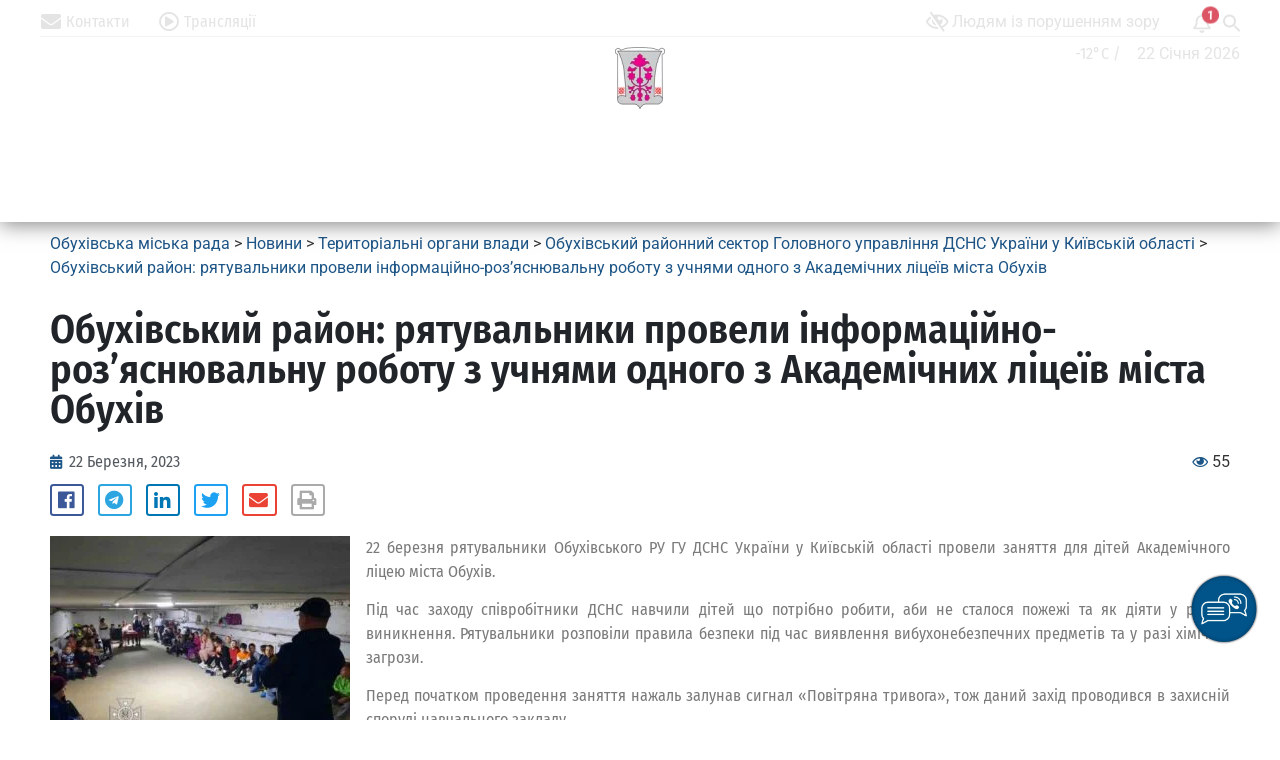

--- FILE ---
content_type: text/html; charset=UTF-8
request_url: https://obcity.gov.ua/2023/03/22/obukhivskiy-rayon-ryatuvalniki-proveli-informaciyno-rozyasnyuvalnu-robotu-z-uchnyami-odnogo-z-akademichnikh-liceiv-mista-obukhiv/
body_size: 72531
content:
 
<!DOCTYPE html>
<html lang="uk" prefix="og: http://ogp.me/ns# fb: http://ogp.me/ns/fb#">
<head>
	<meta name="Generator" content="Drupal 9 (https://www.drupal.org)" />
<meta name="MobileOptimized" content="width" />
<meta name="HandheldFriendly" content="true" />
<meta charset="UTF-8" />
	<meta name="viewport" content="width=device-width, initial-scale=1" />
	<link rel="profile" href="https://gmpg.org/xfn/11" />
	<link rel="pingback" href="https://obcity.gov.ua/xmlrpc.php" />
	<title>Обухівський район: рятувальники провели інформаційно-роз’яснювальну роботу з учнями одного з Академічних ліцеїв міста Обухів &#8211; Обухівська міська рада</title>
<meta name='robots' content='max-image-preview:large' />
	<style>img:is([sizes="auto" i], [sizes^="auto," i]) { contain-intrinsic-size: 3000px 1500px }</style>
	<link rel='dns-prefetch' href='//maps.google.com' />
<link rel='dns-prefetch' href='//www.google.com' />
<link rel='dns-prefetch' href='//cdn.linearicons.com' />
<link rel='dns-prefetch' href='//use.fontawesome.com' />
<link rel='dns-prefetch' href='//fonts.googleapis.com' />
<link rel="alternate" type="text/calendar" title="Обухівська міська рада &raquo; iCal Feed" href="https://obcity.gov.ua/events/?ical=1" />
<script type="text/javascript">
/* <![CDATA[ */
window._wpemojiSettings = {"baseUrl":"https:\/\/s.w.org\/images\/core\/emoji\/15.0.3\/72x72\/","ext":".png","svgUrl":"https:\/\/s.w.org\/images\/core\/emoji\/15.0.3\/svg\/","svgExt":".svg","source":{"wpemoji":"https:\/\/obcity.gov.ua\/dropall\/js\/wp-emoji.js","twemoji":"https:\/\/obcity.gov.ua\/dropall\/js\/twemoji.js"}};
/**
 * @output wp-includes/js/wp-emoji-loader.js
 */

/**
 * Emoji Settings as exported in PHP via _print_emoji_detection_script().
 * @typedef WPEmojiSettings
 * @type {object}
 * @property {?object} source
 * @property {?string} source.concatemoji
 * @property {?string} source.twemoji
 * @property {?string} source.wpemoji
 * @property {?boolean} DOMReady
 * @property {?Function} readyCallback
 */

/**
 * Support tests.
 * @typedef SupportTests
 * @type {object}
 * @property {?boolean} flag
 * @property {?boolean} emoji
 */

/**
 * IIFE to detect emoji support and load Twemoji if needed.
 *
 * @param {Window} window
 * @param {Document} document
 * @param {WPEmojiSettings} settings
 */
( function wpEmojiLoader( window, document, settings ) {
	if ( typeof Promise === 'undefined' ) {
		return;
	}

	var sessionStorageKey = 'wpEmojiSettingsSupports';
	var tests = [ 'flag', 'emoji' ];

	/**
	 * Checks whether the browser supports offloading to a Worker.
	 *
	 * @since 6.3.0
	 *
	 * @private
	 *
	 * @returns {boolean}
	 */
	function supportsWorkerOffloading() {
		return (
			typeof Worker !== 'undefined' &&
			typeof OffscreenCanvas !== 'undefined' &&
			typeof URL !== 'undefined' &&
			URL.createObjectURL &&
			typeof Blob !== 'undefined'
		);
	}

	/**
	 * @typedef SessionSupportTests
	 * @type {object}
	 * @property {number} timestamp
	 * @property {SupportTests} supportTests
	 */

	/**
	 * Get support tests from session.
	 *
	 * @since 6.3.0
	 *
	 * @private
	 *
	 * @returns {?SupportTests} Support tests, or null if not set or older than 1 week.
	 */
	function getSessionSupportTests() {
		try {
			/** @type {SessionSupportTests} */
			var item = JSON.parse(
				sessionStorage.getItem( sessionStorageKey )
			);
			if (
				typeof item === 'object' &&
				typeof item.timestamp === 'number' &&
				new Date().valueOf() < item.timestamp + 604800 && // Note: Number is a week in seconds.
				typeof item.supportTests === 'object'
			) {
				return item.supportTests;
			}
		} catch ( e ) {}
		return null;
	}

	/**
	 * Persist the supports in session storage.
	 *
	 * @since 6.3.0
	 *
	 * @private
	 *
	 * @param {SupportTests} supportTests Support tests.
	 */
	function setSessionSupportTests( supportTests ) {
		try {
			/** @type {SessionSupportTests} */
			var item = {
				supportTests: supportTests,
				timestamp: new Date().valueOf()
			};

			sessionStorage.setItem(
				sessionStorageKey,
				JSON.stringify( item )
			);
		} catch ( e ) {}
	}

	/**
	 * Checks if two sets of Emoji characters render the same visually.
	 *
	 * This function may be serialized to run in a Worker. Therefore, it cannot refer to variables from the containing
	 * scope. Everything must be passed by parameters.
	 *
	 * @since 4.9.0
	 *
	 * @private
	 *
	 * @param {CanvasRenderingContext2D} context 2D Context.
	 * @param {string} set1 Set of Emoji to test.
	 * @param {string} set2 Set of Emoji to test.
	 *
	 * @return {boolean} True if the two sets render the same.
	 */
	function emojiSetsRenderIdentically( context, set1, set2 ) {
		// Cleanup from previous test.
		context.clearRect( 0, 0, context.canvas.width, context.canvas.height );
		context.fillText( set1, 0, 0 );
		var rendered1 = new Uint32Array(
			context.getImageData(
				0,
				0,
				context.canvas.width,
				context.canvas.height
			).data
		);

		// Cleanup from previous test.
		context.clearRect( 0, 0, context.canvas.width, context.canvas.height );
		context.fillText( set2, 0, 0 );
		var rendered2 = new Uint32Array(
			context.getImageData(
				0,
				0,
				context.canvas.width,
				context.canvas.height
			).data
		);

		return rendered1.every( function ( rendered2Data, index ) {
			return rendered2Data === rendered2[ index ];
		} );
	}

	/**
	 * Determines if the browser properly renders Emoji that Twemoji can supplement.
	 *
	 * This function may be serialized to run in a Worker. Therefore, it cannot refer to variables from the containing
	 * scope. Everything must be passed by parameters.
	 *
	 * @since 4.2.0
	 *
	 * @private
	 *
	 * @param {CanvasRenderingContext2D} context 2D Context.
	 * @param {string} type Whether to test for support of "flag" or "emoji".
	 * @param {Function} emojiSetsRenderIdentically Reference to emojiSetsRenderIdentically function, needed due to minification.
	 *
	 * @return {boolean} True if the browser can render emoji, false if it cannot.
	 */
	function browserSupportsEmoji( context, type, emojiSetsRenderIdentically ) {
		var isIdentical;

		switch ( type ) {
			case 'flag':
				/*
				 * Test for Transgender flag compatibility. Added in Unicode 13.
				 *
				 * To test for support, we try to render it, and compare the rendering to how it would look if
				 * the browser doesn't render it correctly (white flag emoji + transgender symbol).
				 */
				isIdentical = emojiSetsRenderIdentically(
					context,
					'\uD83C\uDFF3\uFE0F\u200D\u26A7\uFE0F', // as a zero-width joiner sequence
					'\uD83C\uDFF3\uFE0F\u200B\u26A7\uFE0F' // separated by a zero-width space
				);

				if ( isIdentical ) {
					return false;
				}

				/*
				 * Test for UN flag compatibility. This is the least supported of the letter locale flags,
				 * so gives us an easy test for full support.
				 *
				 * To test for support, we try to render it, and compare the rendering to how it would look if
				 * the browser doesn't render it correctly ([U] + [N]).
				 */
				isIdentical = emojiSetsRenderIdentically(
					context,
					'\uD83C\uDDFA\uD83C\uDDF3', // as the sequence of two code points
					'\uD83C\uDDFA\u200B\uD83C\uDDF3' // as the two code points separated by a zero-width space
				);

				if ( isIdentical ) {
					return false;
				}

				/*
				 * Test for English flag compatibility. England is a country in the United Kingdom, it
				 * does not have a two letter locale code but rather a five letter sub-division code.
				 *
				 * To test for support, we try to render it, and compare the rendering to how it would look if
				 * the browser doesn't render it correctly (black flag emoji + [G] + [B] + [E] + [N] + [G]).
				 */
				isIdentical = emojiSetsRenderIdentically(
					context,
					// as the flag sequence
					'\uD83C\uDFF4\uDB40\uDC67\uDB40\uDC62\uDB40\uDC65\uDB40\uDC6E\uDB40\uDC67\uDB40\uDC7F',
					// with each code point separated by a zero-width space
					'\uD83C\uDFF4\u200B\uDB40\uDC67\u200B\uDB40\uDC62\u200B\uDB40\uDC65\u200B\uDB40\uDC6E\u200B\uDB40\uDC67\u200B\uDB40\uDC7F'
				);

				return ! isIdentical;
			case 'emoji':
				/*
				 * Four and twenty blackbirds baked in a pie.
				 *
				 * To test for Emoji 15.0 support, try to render a new emoji: Blackbird.
				 *
				 * The Blackbird is a ZWJ sequence combining 🐦 Bird and ⬛ large black square.,
				 *
				 * 0x1F426 (\uD83D\uDC26) == Bird
				 * 0x200D == Zero-Width Joiner (ZWJ) that links the code points for the new emoji or
				 * 0x200B == Zero-Width Space (ZWS) that is rendered for clients not supporting the new emoji.
				 * 0x2B1B == Large Black Square
				 *
				 * When updating this test for future Emoji releases, ensure that individual emoji that make up the
				 * sequence come from older emoji standards.
				 */
				isIdentical = emojiSetsRenderIdentically(
					context,
					'\uD83D\uDC26\u200D\u2B1B', // as the zero-width joiner sequence
					'\uD83D\uDC26\u200B\u2B1B' // separated by a zero-width space
				);

				return ! isIdentical;
		}

		return false;
	}

	/**
	 * Checks emoji support tests.
	 *
	 * This function may be serialized to run in a Worker. Therefore, it cannot refer to variables from the containing
	 * scope. Everything must be passed by parameters.
	 *
	 * @since 6.3.0
	 *
	 * @private
	 *
	 * @param {string[]} tests Tests.
	 * @param {Function} browserSupportsEmoji Reference to browserSupportsEmoji function, needed due to minification.
	 * @param {Function} emojiSetsRenderIdentically Reference to emojiSetsRenderIdentically function, needed due to minification.
	 *
	 * @return {SupportTests} Support tests.
	 */
	function testEmojiSupports( tests, browserSupportsEmoji, emojiSetsRenderIdentically ) {
		var canvas;
		if (
			typeof WorkerGlobalScope !== 'undefined' &&
			self instanceof WorkerGlobalScope
		) {
			canvas = new OffscreenCanvas( 300, 150 ); // Dimensions are default for HTMLCanvasElement.
		} else {
			canvas = document.createElement( 'canvas' );
		}

		var context = canvas.getContext( '2d', { willReadFrequently: true } );

		/*
		 * Chrome on OS X added native emoji rendering in M41. Unfortunately,
		 * it doesn't work when the font is bolder than 500 weight. So, we
		 * check for bold rendering support to avoid invisible emoji in Chrome.
		 */
		context.textBaseline = 'top';
		context.font = '600 32px Arial';

		var supports = {};
		tests.forEach( function ( test ) {
			supports[ test ] = browserSupportsEmoji( context, test, emojiSetsRenderIdentically );
		} );
		return supports;
	}

	/**
	 * Adds a script to the head of the document.
	 *
	 * @ignore
	 *
	 * @since 4.2.0
	 *
	 * @param {string} src The url where the script is located.
	 *
	 * @return {void}
	 */
	function addScript( src ) {
		var script = document.createElement( 'script' );
		script.src = src;
		script.defer = true;
		document.head.appendChild( script );
	}

	settings.supports = {
		everything: true,
		everythingExceptFlag: true
	};

	// Create a promise for DOMContentLoaded since the worker logic may finish after the event has fired.
	var domReadyPromise = new Promise( function ( resolve ) {
		document.addEventListener( 'DOMContentLoaded', resolve, {
			once: true
		} );
	} );

	// Obtain the emoji support from the browser, asynchronously when possible.
	new Promise( function ( resolve ) {
		var supportTests = getSessionSupportTests();
		if ( supportTests ) {
			resolve( supportTests );
			return;
		}

		if ( supportsWorkerOffloading() ) {
			try {
				// Note that the functions are being passed as arguments due to minification.
				var workerScript =
					'postMessage(' +
					testEmojiSupports.toString() +
					'(' +
					[
						JSON.stringify( tests ),
						browserSupportsEmoji.toString(),
						emojiSetsRenderIdentically.toString()
					].join( ',' ) +
					'));';
				var blob = new Blob( [ workerScript ], {
					type: 'text/javascript'
				} );
				var worker = new Worker( URL.createObjectURL( blob ), { name: 'wpTestEmojiSupports' } );
				worker.onmessage = function ( event ) {
					supportTests = event.data;
					setSessionSupportTests( supportTests );
					worker.terminate();
					resolve( supportTests );
				};
				return;
			} catch ( e ) {}
		}

		supportTests = testEmojiSupports( tests, browserSupportsEmoji, emojiSetsRenderIdentically );
		setSessionSupportTests( supportTests );
		resolve( supportTests );
	} )
		// Once the browser emoji support has been obtained from the session, finalize the settings.
		.then( function ( supportTests ) {
			/*
			 * Tests the browser support for flag emojis and other emojis, and adjusts the
			 * support settings accordingly.
			 */
			for ( var test in supportTests ) {
				settings.supports[ test ] = supportTests[ test ];

				settings.supports.everything =
					settings.supports.everything && settings.supports[ test ];

				if ( 'flag' !== test ) {
					settings.supports.everythingExceptFlag =
						settings.supports.everythingExceptFlag &&
						settings.supports[ test ];
				}
			}

			settings.supports.everythingExceptFlag =
				settings.supports.everythingExceptFlag &&
				! settings.supports.flag;

			// Sets DOMReady to false and assigns a ready function to settings.
			settings.DOMReady = false;
			settings.readyCallback = function () {
				settings.DOMReady = true;
			};
		} )
		.then( function () {
			return domReadyPromise;
		} )
		.then( function () {
			// When the browser can not render everything we need to load a polyfill.
			if ( ! settings.supports.everything ) {
				settings.readyCallback();

				var src = settings.source || {};

				if ( src.concatemoji ) {
					addScript( src.concatemoji );
				} else if ( src.wpemoji && src.twemoji ) {
					addScript( src.twemoji );
					addScript( src.wpemoji );
				}
			}
		} );
} )( window, document, window._wpemojiSettings );

/* ]]> */
</script>
<link rel='stylesheet' id='sponsors-carousel-css' href='https://obcity.gov.ua/drupal/plugins/sponsors-carousel/css/sponsors-carousel.css' type='text/css' media='all' />
<link rel='stylesheet' id='pwrgrids-css-css' href='https://obcity.gov.ua/drupal/plugins/post-grid-for-elementor/includes/../css/pwrgrids_css.css' type='text/css' media='all' />
<link rel='stylesheet' id='font-awesome-free-css' href='https://use.fontawesome.com/releases/v5.5.0/css/all.css' type='text/css' media='all' />
<style id='wp-emoji-styles-inline-css' type='text/css'>

	img.wp-smiley, img.emoji {
		display: inline !important;
		border: none !important;
		box-shadow: none !important;
		height: 1em !important;
		width: 1em !important;
		margin: 0 0.07em !important;
		vertical-align: -0.1em !important;
		background: none !important;
		padding: 0 !important;
	}
</style>
<link rel='stylesheet' id='wp-block-library-css' href='https://obcity.gov.ua/dropall/css/dist/block-library/style.css' type='text/css' media='all' />
<link rel='stylesheet' id='simple-sitemap-css-css' href='https://obcity.gov.ua/drupal/plugins/simple-sitemap/lib/assets/css/simple-sitemap.css' type='text/css' media='all' />
<style id='classic-theme-styles-inline-css' type='text/css'>
/**
 * These rules are needed for backwards compatibility.
 * They should match the button element rules in the base theme.json file.
 */
.wp-block-button__link {
	color: #ffffff;
	background-color: #32373c;
	border-radius: 9999px; /* 100% causes an oval, but any explicit but really high value retains the pill shape. */

	/* This needs a low specificity so it won't override the rules from the button element if defined in theme.json. */
	box-shadow: none;
	text-decoration: none;

	/* The extra 2px are added to size solids the same as the outline versions.*/
	padding: calc(0.667em + 2px) calc(1.333em + 2px);

	font-size: 1.125em;
}

.wp-block-file__button {
	background: #32373c;
	color: #ffffff;
	text-decoration: none;
}

</style>
<style id='global-styles-inline-css' type='text/css'>
:root{--wp--preset--aspect-ratio--square: 1;--wp--preset--aspect-ratio--4-3: 4/3;--wp--preset--aspect-ratio--3-4: 3/4;--wp--preset--aspect-ratio--3-2: 3/2;--wp--preset--aspect-ratio--2-3: 2/3;--wp--preset--aspect-ratio--16-9: 16/9;--wp--preset--aspect-ratio--9-16: 9/16;--wp--preset--color--black: #000000;--wp--preset--color--cyan-bluish-gray: #abb8c3;--wp--preset--color--white: #ffffff;--wp--preset--color--pale-pink: #f78da7;--wp--preset--color--vivid-red: #cf2e2e;--wp--preset--color--luminous-vivid-orange: #ff6900;--wp--preset--color--luminous-vivid-amber: #fcb900;--wp--preset--color--light-green-cyan: #7bdcb5;--wp--preset--color--vivid-green-cyan: #00d084;--wp--preset--color--pale-cyan-blue: #8ed1fc;--wp--preset--color--vivid-cyan-blue: #0693e3;--wp--preset--color--vivid-purple: #9b51e0;--wp--preset--gradient--vivid-cyan-blue-to-vivid-purple: linear-gradient(135deg,rgba(6,147,227,1) 0%,rgb(155,81,224) 100%);--wp--preset--gradient--light-green-cyan-to-vivid-green-cyan: linear-gradient(135deg,rgb(122,220,180) 0%,rgb(0,208,130) 100%);--wp--preset--gradient--luminous-vivid-amber-to-luminous-vivid-orange: linear-gradient(135deg,rgba(252,185,0,1) 0%,rgba(255,105,0,1) 100%);--wp--preset--gradient--luminous-vivid-orange-to-vivid-red: linear-gradient(135deg,rgba(255,105,0,1) 0%,rgb(207,46,46) 100%);--wp--preset--gradient--very-light-gray-to-cyan-bluish-gray: linear-gradient(135deg,rgb(238,238,238) 0%,rgb(169,184,195) 100%);--wp--preset--gradient--cool-to-warm-spectrum: linear-gradient(135deg,rgb(74,234,220) 0%,rgb(151,120,209) 20%,rgb(207,42,186) 40%,rgb(238,44,130) 60%,rgb(251,105,98) 80%,rgb(254,248,76) 100%);--wp--preset--gradient--blush-light-purple: linear-gradient(135deg,rgb(255,206,236) 0%,rgb(152,150,240) 100%);--wp--preset--gradient--blush-bordeaux: linear-gradient(135deg,rgb(254,205,165) 0%,rgb(254,45,45) 50%,rgb(107,0,62) 100%);--wp--preset--gradient--luminous-dusk: linear-gradient(135deg,rgb(255,203,112) 0%,rgb(199,81,192) 50%,rgb(65,88,208) 100%);--wp--preset--gradient--pale-ocean: linear-gradient(135deg,rgb(255,245,203) 0%,rgb(182,227,212) 50%,rgb(51,167,181) 100%);--wp--preset--gradient--electric-grass: linear-gradient(135deg,rgb(202,248,128) 0%,rgb(113,206,126) 100%);--wp--preset--gradient--midnight: linear-gradient(135deg,rgb(2,3,129) 0%,rgb(40,116,252) 100%);--wp--preset--font-size--small: 13px;--wp--preset--font-size--medium: 20px;--wp--preset--font-size--large: 36px;--wp--preset--font-size--x-large: 42px;--wp--preset--spacing--20: 0.44rem;--wp--preset--spacing--30: 0.67rem;--wp--preset--spacing--40: 1rem;--wp--preset--spacing--50: 1.5rem;--wp--preset--spacing--60: 2.25rem;--wp--preset--spacing--70: 3.38rem;--wp--preset--spacing--80: 5.06rem;--wp--preset--shadow--natural: 6px 6px 9px rgba(0, 0, 0, 0.2);--wp--preset--shadow--deep: 12px 12px 50px rgba(0, 0, 0, 0.4);--wp--preset--shadow--sharp: 6px 6px 0px rgba(0, 0, 0, 0.2);--wp--preset--shadow--outlined: 6px 6px 0px -3px rgba(255, 255, 255, 1), 6px 6px rgba(0, 0, 0, 1);--wp--preset--shadow--crisp: 6px 6px 0px rgba(0, 0, 0, 1);}:where(.is-layout-flex){gap: 0.5em;}:where(.is-layout-grid){gap: 0.5em;}body .is-layout-flex{display: flex;}.is-layout-flex{flex-wrap: wrap;align-items: center;}.is-layout-flex > :is(*, div){margin: 0;}body .is-layout-grid{display: grid;}.is-layout-grid > :is(*, div){margin: 0;}:where(.wp-block-columns.is-layout-flex){gap: 2em;}:where(.wp-block-columns.is-layout-grid){gap: 2em;}:where(.wp-block-post-template.is-layout-flex){gap: 1.25em;}:where(.wp-block-post-template.is-layout-grid){gap: 1.25em;}.has-black-color{color: var(--wp--preset--color--black) !important;}.has-cyan-bluish-gray-color{color: var(--wp--preset--color--cyan-bluish-gray) !important;}.has-white-color{color: var(--wp--preset--color--white) !important;}.has-pale-pink-color{color: var(--wp--preset--color--pale-pink) !important;}.has-vivid-red-color{color: var(--wp--preset--color--vivid-red) !important;}.has-luminous-vivid-orange-color{color: var(--wp--preset--color--luminous-vivid-orange) !important;}.has-luminous-vivid-amber-color{color: var(--wp--preset--color--luminous-vivid-amber) !important;}.has-light-green-cyan-color{color: var(--wp--preset--color--light-green-cyan) !important;}.has-vivid-green-cyan-color{color: var(--wp--preset--color--vivid-green-cyan) !important;}.has-pale-cyan-blue-color{color: var(--wp--preset--color--pale-cyan-blue) !important;}.has-vivid-cyan-blue-color{color: var(--wp--preset--color--vivid-cyan-blue) !important;}.has-vivid-purple-color{color: var(--wp--preset--color--vivid-purple) !important;}.has-black-background-color{background-color: var(--wp--preset--color--black) !important;}.has-cyan-bluish-gray-background-color{background-color: var(--wp--preset--color--cyan-bluish-gray) !important;}.has-white-background-color{background-color: var(--wp--preset--color--white) !important;}.has-pale-pink-background-color{background-color: var(--wp--preset--color--pale-pink) !important;}.has-vivid-red-background-color{background-color: var(--wp--preset--color--vivid-red) !important;}.has-luminous-vivid-orange-background-color{background-color: var(--wp--preset--color--luminous-vivid-orange) !important;}.has-luminous-vivid-amber-background-color{background-color: var(--wp--preset--color--luminous-vivid-amber) !important;}.has-light-green-cyan-background-color{background-color: var(--wp--preset--color--light-green-cyan) !important;}.has-vivid-green-cyan-background-color{background-color: var(--wp--preset--color--vivid-green-cyan) !important;}.has-pale-cyan-blue-background-color{background-color: var(--wp--preset--color--pale-cyan-blue) !important;}.has-vivid-cyan-blue-background-color{background-color: var(--wp--preset--color--vivid-cyan-blue) !important;}.has-vivid-purple-background-color{background-color: var(--wp--preset--color--vivid-purple) !important;}.has-black-border-color{border-color: var(--wp--preset--color--black) !important;}.has-cyan-bluish-gray-border-color{border-color: var(--wp--preset--color--cyan-bluish-gray) !important;}.has-white-border-color{border-color: var(--wp--preset--color--white) !important;}.has-pale-pink-border-color{border-color: var(--wp--preset--color--pale-pink) !important;}.has-vivid-red-border-color{border-color: var(--wp--preset--color--vivid-red) !important;}.has-luminous-vivid-orange-border-color{border-color: var(--wp--preset--color--luminous-vivid-orange) !important;}.has-luminous-vivid-amber-border-color{border-color: var(--wp--preset--color--luminous-vivid-amber) !important;}.has-light-green-cyan-border-color{border-color: var(--wp--preset--color--light-green-cyan) !important;}.has-vivid-green-cyan-border-color{border-color: var(--wp--preset--color--vivid-green-cyan) !important;}.has-pale-cyan-blue-border-color{border-color: var(--wp--preset--color--pale-cyan-blue) !important;}.has-vivid-cyan-blue-border-color{border-color: var(--wp--preset--color--vivid-cyan-blue) !important;}.has-vivid-purple-border-color{border-color: var(--wp--preset--color--vivid-purple) !important;}.has-vivid-cyan-blue-to-vivid-purple-gradient-background{background: var(--wp--preset--gradient--vivid-cyan-blue-to-vivid-purple) !important;}.has-light-green-cyan-to-vivid-green-cyan-gradient-background{background: var(--wp--preset--gradient--light-green-cyan-to-vivid-green-cyan) !important;}.has-luminous-vivid-amber-to-luminous-vivid-orange-gradient-background{background: var(--wp--preset--gradient--luminous-vivid-amber-to-luminous-vivid-orange) !important;}.has-luminous-vivid-orange-to-vivid-red-gradient-background{background: var(--wp--preset--gradient--luminous-vivid-orange-to-vivid-red) !important;}.has-very-light-gray-to-cyan-bluish-gray-gradient-background{background: var(--wp--preset--gradient--very-light-gray-to-cyan-bluish-gray) !important;}.has-cool-to-warm-spectrum-gradient-background{background: var(--wp--preset--gradient--cool-to-warm-spectrum) !important;}.has-blush-light-purple-gradient-background{background: var(--wp--preset--gradient--blush-light-purple) !important;}.has-blush-bordeaux-gradient-background{background: var(--wp--preset--gradient--blush-bordeaux) !important;}.has-luminous-dusk-gradient-background{background: var(--wp--preset--gradient--luminous-dusk) !important;}.has-pale-ocean-gradient-background{background: var(--wp--preset--gradient--pale-ocean) !important;}.has-electric-grass-gradient-background{background: var(--wp--preset--gradient--electric-grass) !important;}.has-midnight-gradient-background{background: var(--wp--preset--gradient--midnight) !important;}.has-small-font-size{font-size: var(--wp--preset--font-size--small) !important;}.has-medium-font-size{font-size: var(--wp--preset--font-size--medium) !important;}.has-large-font-size{font-size: var(--wp--preset--font-size--large) !important;}.has-x-large-font-size{font-size: var(--wp--preset--font-size--x-large) !important;}
:where(.wp-block-post-template.is-layout-flex){gap: 1.25em;}:where(.wp-block-post-template.is-layout-grid){gap: 1.25em;}
:where(.wp-block-columns.is-layout-flex){gap: 2em;}:where(.wp-block-columns.is-layout-grid){gap: 2em;}
:root :where(.wp-block-pullquote){font-size: 1.5em;line-height: 1.6;}
</style>
<link rel='stylesheet' id='css-style-css' href='https://obcity.gov.ua/drupal/plugins/comfortable-reading-premium/css/custom.css' type='text/css' media='all' />
<link rel='stylesheet' id='contact-form-7-css' href='https://obcity.gov.ua/drupal/plugins/contact-form-7/includes/css/styles.css' type='text/css' media='all' />
<link rel='stylesheet' id='devrvk-gv-solutions-css' href='https://obcity.gov.ua/drupal/plugins/devrvk-gv-solutions/public/css/devrvk-gv-solutions-public-2807.css' type='text/css' media='all' />
<link rel='stylesheet' id='jquery-ui-css' href='https://obcity.gov.ua/drupal/plugins/devrvk-gv-solutions/public/css/jquery-ui.css' type='text/css' media='all' />
<link rel='stylesheet' id='bootstrap-css' href='https://obcity.gov.ua/drupal/plugins/devrvk-gv-solutions/public/css/bootstrap.min.css' type='text/css' media='all' />
<link rel='stylesheet' id='pageloader-fonts-css' href='//fonts.googleapis.com/css?family=Roboto%3A300' type='text/css' media='all' />
<link rel='stylesheet' id='font-awesome-css' href='https://obcity.gov.ua/drupal/plugins/elementor/assets/lib/font-awesome/css/font-awesome.css' type='text/css' media='all' />
<link rel='stylesheet' id='pcp_swiper-css' href='https://obcity.gov.ua/drupal/plugins/post-carousel/public/assets/css/swiper-bundle.css' type='text/css' media='all' />
<link rel='stylesheet' id='pcp-style-css' href='https://obcity.gov.ua/drupal/plugins/post-carousel/public/assets/css/style.css' type='text/css' media='all' />
<style id='pcp-style-inline-css' type='text/css'>
#pcp_wrapper-35411 .pcp-section-title{ color: #e4e4e4; font-size: 24px; margin: 0 0 15px 0; font-family: 'Fira Sans Condensed', Sans-serif; font-weight: 600; }#pcp_wrapper-35411 .sp-pcp-row{ margin-right: -10px;margin-left: -10px;}#pcp_wrapper-35411 .sp-pcp-row [class*='sp-pcp-col-']{padding-right: 10px;padding-left: 10px;padding-bottom: 20px;}.pcp-wrapper-35411 .sp-pcp-title a {color: #e4e4e4;display: inherit;} .pcp-wrapper-35411 .sp-pcp-title a:hover {color: #edbf2c;}#pcp_wrapper-35411 .dots .swiper-pagination-bullet{ background: #cccccc; } #pcp_wrapper-35411 .dots .swiper-pagination-bullet-active { background: #edbf2c; }#pcp_wrapper-35411 .pcp-button-prev,
#pcp_wrapper-35411 .pcp-button-next{ background-image: none; background-size: auto; background-color: transparent; height: 33px; width: 33px; margin-top: 8px; border: 1px solid #e4e4e4; text-align: center; line-height: 30px; -webkit-transition: 0.3s; }#pcp_wrapper-35411 .pcp-button-prev:hover, #pcp_wrapper-35411 .pcp-button-next:hover{ background-color: #e4e4e4; border-color: #e4e4e4; } #pcp_wrapper-35411 .pcp-button-prev .fa, #pcp_wrapper-35411 .pcp-button-next .fa { color: #e4e4e4; } #pcp_wrapper-35411 .pcp-button-prev:hover .fa, #pcp_wrapper-35411 .pcp-button-next:hover .fa { color: #1d5587; } #pcp_wrapper-35411.pcp-carousel-wrapper .sp-pcp-post{ margin-top: 0; }#pcp_wrapper-35411 .sp-pcp-post {padding: 0 0 0 0;}#pcp_wrapper-35411 .sp-pcp-post {border: 0px solid #e2e2e2;}#pcp_wrapper-35411 .sp-pcp-post {border-radius: 0;}#pcp_wrapper-35411 .sp-pcp-post{background-color: transparent;}.pcp-wrapper-35411 .sp-pcp-post-meta li,.pcp-wrapper-35411 .sp-pcp-post-meta ul,.pcp-wrapper-35411 .sp-pcp-post-meta li a{color: #e4e4e4;}.pcp-wrapper-35411 .sp-pcp-post-meta li a:hover{color: #edbf2c;}#pcp_wrapper-35411 .pcp-post-pagination .page-numbers.current, #pcp_wrapper-35411 .pcp-post-pagination a.active , #pcp_wrapper-35411 .pcp-post-pagination a:hover{ color: #ffffff; background: #e1624b; border-color: #e1624b; }#pcp_wrapper-35411 .pcp-post-pagination .page-numbers, .pcp-post-pagination a{ background: #ffffff; color:#5e5e5e; border-color: #bbbbbb; }#pcp_wrapper-35400 .pcp-section-title{ color: #1d5587; font-size: 24px; margin: 0 0 15px 0; font-family: 'Fira Sans Condensed', Sans-serif; font-weight: 600; }#pcp_wrapper-35400 .sp-pcp-row{ margin-right: -10px;margin-left: -10px;}#pcp_wrapper-35400 .sp-pcp-row [class*='sp-pcp-col-']{padding-right: 10px;padding-left: 10px;padding-bottom: 20px;}.pcp-wrapper-35400 .sp-pcp-title a {color: #1d5587;display: inherit;} .pcp-wrapper-35400 .sp-pcp-title a:hover {color: #edbf2c;}#pcp_wrapper-35400 .dots .swiper-pagination-bullet{ background: #cccccc; } #pcp_wrapper-35400 .dots .swiper-pagination-bullet-active { background: #1d5587; }#pcp_wrapper-35400 .pcp-button-prev,
#pcp_wrapper-35400 .pcp-button-next{ background-image: none; background-size: auto; background-color: transparent; height: 33px; width: 33px; margin-top: 8px; border: 1px solid #1d5587; text-align: center; line-height: 30px; -webkit-transition: 0.3s; }#pcp_wrapper-35400 .pcp-button-prev:hover, #pcp_wrapper-35400 .pcp-button-next:hover{ background-color: #1d5587; border-color: #1d5587; } #pcp_wrapper-35400 .pcp-button-prev .fa, #pcp_wrapper-35400 .pcp-button-next .fa { color: #1d5587; } #pcp_wrapper-35400 .pcp-button-prev:hover .fa, #pcp_wrapper-35400 .pcp-button-next:hover .fa { color: #e4e4e4; } #pcp_wrapper-35400.pcp-carousel-wrapper .sp-pcp-post{ margin-top: 0; }#pcp_wrapper-35400 .sp-pcp-post {padding: 0 0 0 0;}#pcp_wrapper-35400 .sp-pcp-post {border: 0px solid #e2e2e2;}#pcp_wrapper-35400 .sp-pcp-post {border-radius: 0;}#pcp_wrapper-35400 .sp-pcp-post{background-color: transparent;}.pcp-wrapper-35400 .sp-pcp-post-meta li,.pcp-wrapper-35400 .sp-pcp-post-meta ul,.pcp-wrapper-35400 .sp-pcp-post-meta li a{color: #888;}.pcp-wrapper-35400 .sp-pcp-post-meta li a:hover{color: #edbf2c;}#pcp_wrapper-35400 .pcp-post-pagination .page-numbers.current, #pcp_wrapper-35400 .pcp-post-pagination a.active , #pcp_wrapper-35400 .pcp-post-pagination a:hover{ color: #ffffff; background: #e1624b; border-color: #e1624b; }#pcp_wrapper-35400 .pcp-post-pagination .page-numbers, .pcp-post-pagination a{ background: #ffffff; color:#5e5e5e; border-color: #bbbbbb; }
</style>
<link rel='stylesheet' id='dashicons-css' href='https://obcity.gov.ua/dropall/css/dashicons.css' type='text/css' media='all' />
<link rel='stylesheet' id='post-views-counter-frontend-css' href='https://obcity.gov.ua/drupal/plugins/post-views-counter/css/frontend.css' type='text/css' media='all' />
<link rel='stylesheet' id='rs-plugin-settings-css' href='https://obcity.gov.ua/drupal/plugins/revslider/public/assets/css/rs6.css' type='text/css' media='all' />
<style id='rs-plugin-settings-inline-css' type='text/css'>
#rs-demo-id {}
</style>
<link rel='stylesheet' id='simple_spoiler_style-css' href='https://obcity.gov.ua/drupal/plugins/simple-spoiler/css/simple-spoiler.min.css' type='text/css' media='all' />
<link rel='stylesheet' id='sbttb-fonts-css' href='https://obcity.gov.ua/drupal/plugins/smooth-back-to-top-button/assets/css/sbttb-fonts.css' type='text/css' media='all' />
<link rel='stylesheet' id='sbttb-style-css' href='https://obcity.gov.ua/drupal/plugins/smooth-back-to-top-button/assets/css/smooth-back-to-top-button.css' type='text/css' media='all' />
<link rel='stylesheet' id='shortcode_style-css' href='https://obcity.gov.ua/drupal/plugins/wp-notification-bell/includes/stylesheet.css' type='text/css' media='all' />
<link rel='stylesheet' id='wp-polls-css' href='https://obcity.gov.ua/drupal/plugins/wp-polls/polls-css.css' type='text/css' media='all' />
<style id='wp-polls-inline-css' type='text/css'>
.wp-polls .pollbar {
	margin: 1px;
	font-size: 8px;
	line-height: 10px;
	height: 10px;
	background: #3ccccc;
	border: 1px solid #c8c8c8;
}

</style>
<link rel='stylesheet' id='ivory-search-styles-css' href='https://obcity.gov.ua/drupal/plugins/add-search-to-menu/public/css/ivory-search.min.css' type='text/css' media='all' />
<link rel='stylesheet' id='hfe-style-css' href='https://obcity.gov.ua/drupal/plugins/header-footer-elementor/assets/css/header-footer-elementor.css' type='text/css' media='all' />
<link rel='stylesheet' id='elementor-icons-css' href='https://obcity.gov.ua/drupal/plugins/elementor/assets/lib/eicons/css/elementor-icons.css' type='text/css' media='all' />
<link rel='stylesheet' id='elementor-frontend-css' href='https://obcity.gov.ua/drupal/plugins/elementor/assets/css/frontend.css' type='text/css' media='all' />
<style id='elementor-frontend-inline-css' type='text/css'>
.elementor-kit-21190{--e-global-color-primary:#6EC1E4;--e-global-color-secondary:#54595F;--e-global-color-text:#7A7A7A;--e-global-color-accent:#61CE70;--e-global-typography-primary-font-family:"Fira Sans Condensed";--e-global-typography-primary-font-weight:600;--e-global-typography-secondary-font-family:"Fira Sans Condensed";--e-global-typography-secondary-font-weight:400;--e-global-typography-text-font-family:"Fira Sans Condensed";--e-global-typography-text-font-weight:400;--e-global-typography-accent-font-family:"Fira Sans Condensed";--e-global-typography-accent-font-weight:500;}.elementor-kit-21190 e-page-transition{background-color:#FFBC7D;}.elementor-section.elementor-section-boxed > .elementor-container{max-width:1140px;}.e-con{--container-max-width:1140px;}.elementor-widget:not(:last-child){margin-block-end:20px;}.elementor-element{--widgets-spacing:20px 20px;--widgets-spacing-row:20px;--widgets-spacing-column:20px;}{}h1.entry-title{display:var(--page-title-display);}@media(max-width:1024px){.elementor-section.elementor-section-boxed > .elementor-container{max-width:1024px;}.e-con{--container-max-width:1024px;}}@media(max-width:767px){.elementor-section.elementor-section-boxed > .elementor-container{max-width:767px;}.e-con{--container-max-width:767px;}}
.elementor-34963 .elementor-element.elementor-element-a389c2f > .elementor-background-overlay{background-color:transparent;background-image:radial-gradient(at center center, #1B4B7D 0%, #114C81 70%);opacity:0.95;}.elementor-34963 .elementor-element.elementor-element-a389c2f > .elementor-container{max-width:1200px;}.elementor-34963 .elementor-element.elementor-element-a389c2f .elementor-background-overlay{filter:brightness( 100% ) contrast( 100% ) saturate( 100% ) blur( 0px ) hue-rotate( 0deg );}.elementor-34963 .elementor-element.elementor-element-a389c2f{box-shadow:0px 2px 20px 0px rgba(0,0,0,0.5);margin-top:0px;margin-bottom:0px;padding:10px 0px 0px 0px;}.elementor-34963 .elementor-element.elementor-element-63b7ee7 > .elementor-element-populated{margin:0px 0px 0px 0px;--e-column-margin-right:0px;--e-column-margin-left:0px;padding:0px 0px 0px 0px;}.elementor-34963 .elementor-element.elementor-element-0bc65cc > .elementor-container > .elementor-column > .elementor-widget-wrap{align-content:center;align-items:center;}.elementor-34963 .elementor-element.elementor-element-0bc65cc{border-style:solid;border-width:0px 0px 1px 0px;border-color:#E4E4E475;margin-top:0px;margin-bottom:0px;padding:0px 21px 2px 1px;}.elementor-34963 .elementor-element.elementor-element-f473ebe > .elementor-element-populated{text-align:left;}.elementor-widget-icon-box.elementor-view-stacked .elementor-icon{background-color:var( --e-global-color-primary );}.elementor-widget-icon-box.elementor-view-framed .elementor-icon, .elementor-widget-icon-box.elementor-view-default .elementor-icon{fill:var( --e-global-color-primary );color:var( --e-global-color-primary );border-color:var( --e-global-color-primary );}.elementor-widget-icon-box .elementor-icon-box-title{color:var( --e-global-color-primary );}.elementor-widget-icon-box .elementor-icon-box-title, .elementor-widget-icon-box .elementor-icon-box-title a{font-family:var( --e-global-typography-primary-font-family ), Sans-serif;font-weight:var( --e-global-typography-primary-font-weight );}.elementor-widget-icon-box .elementor-icon-box-description{color:var( --e-global-color-text );font-family:var( --e-global-typography-text-font-family ), Sans-serif;font-weight:var( --e-global-typography-text-font-weight );}.elementor-34963 .elementor-element.elementor-element-882f7b8{--icon-box-icon-margin:5px;}.elementor-34963 .elementor-element.elementor-element-882f7b8.elementor-view-stacked .elementor-icon{background-color:#E4E4E4;}.elementor-34963 .elementor-element.elementor-element-882f7b8.elementor-view-framed .elementor-icon, .elementor-34963 .elementor-element.elementor-element-882f7b8.elementor-view-default .elementor-icon{fill:#E4E4E4;color:#E4E4E4;border-color:#E4E4E4;}.elementor-34963 .elementor-element.elementor-element-882f7b8 .elementor-icon{font-size:20px;}.elementor-34963 .elementor-element.elementor-element-882f7b8 .elementor-icon-box-title{color:#E4E4E4;}.elementor-34963 .elementor-element.elementor-element-882f7b8 .elementor-icon-box-title, .elementor-34963 .elementor-element.elementor-element-882f7b8 .elementor-icon-box-title a{font-family:"Fira Sans Condensed", Sans-serif;font-weight:400;}.elementor-34963 .elementor-element.elementor-element-882f7b8 .elementor-icon-box-description{color:#E4E4E4;font-family:"Fira Sans Condensed", Sans-serif;font-weight:400;}.elementor-34963 .elementor-element.elementor-element-3cd538e{--icon-box-icon-margin:5px;}.elementor-34963 .elementor-element.elementor-element-3cd538e.elementor-view-stacked .elementor-icon{background-color:#E4E4E4;}.elementor-34963 .elementor-element.elementor-element-3cd538e.elementor-view-framed .elementor-icon, .elementor-34963 .elementor-element.elementor-element-3cd538e.elementor-view-default .elementor-icon{fill:#E4E4E4;color:#E4E4E4;border-color:#E4E4E4;}.elementor-34963 .elementor-element.elementor-element-3cd538e .elementor-icon{font-size:20px;}.elementor-34963 .elementor-element.elementor-element-3cd538e .elementor-icon-box-title{color:#E4E4E4;}.elementor-34963 .elementor-element.elementor-element-3cd538e .elementor-icon-box-title, .elementor-34963 .elementor-element.elementor-element-3cd538e .elementor-icon-box-title a{font-family:"Fira Sans Condensed", Sans-serif;font-weight:400;}.elementor-34963 .elementor-element.elementor-element-3cd538e .elementor-icon-box-description{color:#E4E4E4;font-family:"Fira Sans Condensed", Sans-serif;font-weight:400;}.elementor-34963 .elementor-element.elementor-element-3eb9bc2.elementor-column > .elementor-widget-wrap{justify-content:flex-start;}.elementor-34963 .elementor-element.elementor-element-aa9c247{--icon-box-icon-margin:10px;}.elementor-34963 .elementor-element.elementor-element-aa9c247.elementor-view-stacked .elementor-icon{background-color:#E4E4E4;}.elementor-34963 .elementor-element.elementor-element-aa9c247.elementor-view-framed .elementor-icon, .elementor-34963 .elementor-element.elementor-element-aa9c247.elementor-view-default .elementor-icon{fill:#E4E4E4;color:#E4E4E4;border-color:#E4E4E4;}.elementor-34963 .elementor-element.elementor-element-aa9c247 .elementor-icon{font-size:20px;}.elementor-34963 .elementor-element.elementor-element-aa9c247 .elementor-icon-box-title{color:#E4E4E4;}.elementor-34963 .elementor-element.elementor-element-aa9c247 .elementor-icon-box-title, .elementor-34963 .elementor-element.elementor-element-aa9c247 .elementor-icon-box-title a{font-family:"Roboto", Sans-serif;font-weight:400;}.elementor-34963 .elementor-element.elementor-element-aa9c247 .elementor-icon-box-description{color:#E4E4E4;font-family:"Roboto", Sans-serif;font-weight:400;}.elementor-34963 .elementor-element.elementor-element-e1a2fa3.elementor-column > .elementor-widget-wrap{justify-content:flex-end;}.elementor-34963 .elementor-element.elementor-element-e1a2fa3 > .elementor-widget-wrap > .elementor-widget:not(.elementor-widget__width-auto):not(.elementor-widget__width-initial):not(:last-child):not(.elementor-absolute){margin-bottom:0px;}.elementor-34963 .elementor-element.elementor-element-e1a2fa3 > .elementor-element-populated{text-align:right;}.elementor-34963 .elementor-element.elementor-element-61dcd19 > .elementor-widget-container{margin:0px 0px 0px 5px;}.elementor-34963 .elementor-element.elementor-element-045c6e3 > .elementor-container > .elementor-column > .elementor-widget-wrap{align-content:center;align-items:center;}.elementor-34963 .elementor-element.elementor-element-045c6e3{margin-top:0px;margin-bottom:0px;padding:0px 30px 0px 10px;}.elementor-34963 .elementor-element.elementor-element-902cb3e > .elementor-element-populated{text-align:left;}.elementor-34963 .elementor-element.elementor-element-525ba38{--icon-box-icon-margin:5px;}.elementor-34963 .elementor-element.elementor-element-525ba38.elementor-view-stacked .elementor-icon{background-color:#E4E4E4;}.elementor-34963 .elementor-element.elementor-element-525ba38.elementor-view-framed .elementor-icon, .elementor-34963 .elementor-element.elementor-element-525ba38.elementor-view-default .elementor-icon{fill:#E4E4E4;color:#E4E4E4;border-color:#E4E4E4;}.elementor-34963 .elementor-element.elementor-element-525ba38 .elementor-icon{font-size:20px;}.elementor-34963 .elementor-element.elementor-element-525ba38 .elementor-icon-box-title{color:#E4E4E4;}.elementor-34963 .elementor-element.elementor-element-525ba38 .elementor-icon-box-title, .elementor-34963 .elementor-element.elementor-element-525ba38 .elementor-icon-box-title a{font-family:"Fira Sans Condensed", Sans-serif;font-weight:400;}.elementor-34963 .elementor-element.elementor-element-525ba38 .elementor-icon-box-description{color:#E4E4E4;font-family:"Fira Sans Condensed", Sans-serif;font-weight:400;}.elementor-34963 .elementor-element.elementor-element-7c72da1{--icon-box-icon-margin:5px;}.elementor-34963 .elementor-element.elementor-element-7c72da1.elementor-view-stacked .elementor-icon{background-color:#E4E4E4;}.elementor-34963 .elementor-element.elementor-element-7c72da1.elementor-view-framed .elementor-icon, .elementor-34963 .elementor-element.elementor-element-7c72da1.elementor-view-default .elementor-icon{fill:#E4E4E4;color:#E4E4E4;border-color:#E4E4E4;}.elementor-34963 .elementor-element.elementor-element-7c72da1 .elementor-icon{font-size:20px;}.elementor-34963 .elementor-element.elementor-element-7c72da1 .elementor-icon-box-title{color:#E4E4E4;}.elementor-34963 .elementor-element.elementor-element-7c72da1 .elementor-icon-box-title, .elementor-34963 .elementor-element.elementor-element-7c72da1 .elementor-icon-box-title a{font-family:"Fira Sans Condensed", Sans-serif;font-weight:400;}.elementor-34963 .elementor-element.elementor-element-7c72da1 .elementor-icon-box-description{color:#E4E4E4;font-family:"Fira Sans Condensed", Sans-serif;font-weight:400;}.elementor-34963 .elementor-element.elementor-element-fe02cbc > .elementor-container > .elementor-column > .elementor-widget-wrap{align-content:center;align-items:center;}.elementor-34963 .elementor-element.elementor-element-fe02cbc{margin-top:0px;margin-bottom:0px;padding:0px 30px 0px 10px;}.elementor-34963 .elementor-element.elementor-element-d598f2c.elementor-column > .elementor-widget-wrap{justify-content:flex-start;}.elementor-34963 .elementor-element.elementor-element-e8fa9e1{--icon-box-icon-margin:10px;}.elementor-34963 .elementor-element.elementor-element-e8fa9e1.elementor-view-stacked .elementor-icon{background-color:#E4E4E4;}.elementor-34963 .elementor-element.elementor-element-e8fa9e1.elementor-view-framed .elementor-icon, .elementor-34963 .elementor-element.elementor-element-e8fa9e1.elementor-view-default .elementor-icon{fill:#E4E4E4;color:#E4E4E4;border-color:#E4E4E4;}.elementor-34963 .elementor-element.elementor-element-e8fa9e1 .elementor-icon{font-size:20px;}.elementor-34963 .elementor-element.elementor-element-e8fa9e1 .elementor-icon-box-title{color:#E4E4E4;}.elementor-34963 .elementor-element.elementor-element-e8fa9e1 .elementor-icon-box-title, .elementor-34963 .elementor-element.elementor-element-e8fa9e1 .elementor-icon-box-title a{font-family:"Roboto", Sans-serif;font-weight:400;}.elementor-34963 .elementor-element.elementor-element-e8fa9e1 .elementor-icon-box-description{color:#E4E4E4;font-family:"Roboto", Sans-serif;font-weight:400;}.elementor-34963 .elementor-element.elementor-element-f5fbd59.elementor-column > .elementor-widget-wrap{justify-content:flex-end;}.elementor-34963 .elementor-element.elementor-element-f5fbd59 > .elementor-widget-wrap > .elementor-widget:not(.elementor-widget__width-auto):not(.elementor-widget__width-initial):not(:last-child):not(.elementor-absolute){margin-bottom:0px;}.elementor-34963 .elementor-element.elementor-element-f5fbd59 > .elementor-element-populated{text-align:right;}.elementor-34963 .elementor-element.elementor-element-bb4c1c9, .elementor-34963 .elementor-element.elementor-element-bb4c1c9 > .elementor-background-overlay{border-radius:0px 0px 0px 0px;}.elementor-34963 .elementor-element.elementor-element-bb4c1c9{margin-top:0px;margin-bottom:0px;}.elementor-bc-flex-widget .elementor-34963 .elementor-element.elementor-element-84d38c0.elementor-column .elementor-widget-wrap{align-items:center;}.elementor-34963 .elementor-element.elementor-element-84d38c0.elementor-column.elementor-element[data-element_type="column"] > .elementor-widget-wrap.elementor-element-populated{align-content:center;align-items:center;}.elementor-34963 .elementor-element.elementor-element-84d38c0 > .elementor-element-populated{padding:5px 0px 0px 0px;}.elementor-widget-image .widget-image-caption{color:var( --e-global-color-text );font-family:var( --e-global-typography-text-font-family ), Sans-serif;font-weight:var( --e-global-typography-text-font-weight );}.elementor-34963 .elementor-element.elementor-element-ba83361{text-align:left;}.elementor-34963 .elementor-element.elementor-element-ba83361 img{width:100%;}.elementor-34963 .elementor-element.elementor-element-1e0cf04.elementor-column > .elementor-widget-wrap{justify-content:flex-end;}.elementor-34963 .elementor-element.elementor-element-1e0cf04 > .elementor-widget-wrap > .elementor-widget:not(.elementor-widget__width-auto):not(.elementor-widget__width-initial):not(:last-child):not(.elementor-absolute){margin-bottom:0px;}.elementor-widget-site-logo .hfe-site-logo-container .hfe-site-logo-img{border-color:var( --e-global-color-primary );}.elementor-widget-site-logo .widget-image-caption{color:var( --e-global-color-text );font-family:var( --e-global-typography-text-font-family ), Sans-serif;font-weight:var( --e-global-typography-text-font-weight );}.elementor-34963 .elementor-element.elementor-element-19643b4 .hfe-site-logo-container, .elementor-34963 .elementor-element.elementor-element-19643b4 .hfe-caption-width figcaption{text-align:center;}.elementor-34963 .elementor-element.elementor-element-19643b4 .widget-image-caption{padding:0px 0px 0px 10px;margin-top:0px;margin-bottom:0px;color:#FFFFFF;font-family:"Roboto", Sans-serif;font-size:22px;font-weight:700;font-style:normal;line-height:1.5em;letter-spacing:1.2px;}.elementor-34963 .elementor-element.elementor-element-19643b4 .hfe-site-logo-container .hfe-site-logo-img{border-style:none;}.elementor-widget-text-editor{font-family:var( --e-global-typography-text-font-family ), Sans-serif;font-weight:var( --e-global-typography-text-font-weight );color:var( --e-global-color-text );}.elementor-widget-text-editor.elementor-drop-cap-view-stacked .elementor-drop-cap{background-color:var( --e-global-color-primary );}.elementor-widget-text-editor.elementor-drop-cap-view-framed .elementor-drop-cap, .elementor-widget-text-editor.elementor-drop-cap-view-default .elementor-drop-cap{color:var( --e-global-color-primary );border-color:var( --e-global-color-primary );}.elementor-34963 .elementor-element.elementor-element-81b886b > .elementor-widget-container{margin:0px 0px -10px 0px;padding:0px 0px 0px 0px;}.elementor-34963 .elementor-element.elementor-element-81b886b{font-family:"Fira Sans Condensed", Sans-serif;font-weight:400;color:#FFFFFF;}.elementor-34963 .elementor-element.elementor-element-a83c2dc.elementor-column > .elementor-widget-wrap{justify-content:flex-end;}.elementor-34963 .elementor-element.elementor-element-a83c2dc > .elementor-element-populated{padding:5px 0px 0px 0px;}.elementor-34963 .elementor-element.elementor-element-510ab12 > .elementor-widget-container{margin:0px 0px 0px 0px;padding:0px 0px 0px 0px;}.elementor-34963 .elementor-element.elementor-element-510ab12{column-gap:0px;text-align:right;font-family:"Fira Sans Condensed", Sans-serif;font-size:1rem;font-weight:normal;}.elementor-34963 .elementor-element.elementor-element-9425139 > .elementor-element-populated{margin:0px 0px 0px 0px;--e-column-margin-right:0px;--e-column-margin-left:0px;padding:5px 0px 0px 0px;}.elementor-34963 .elementor-element.elementor-element-29c6019, .elementor-34963 .elementor-element.elementor-element-29c6019 > .elementor-background-overlay{border-radius:0px 0px 0px 0px;}.elementor-34963 .elementor-element.elementor-element-29c6019{margin-top:0px;margin-bottom:0px;}.elementor-34963 .elementor-element.elementor-element-9d4c9f0.elementor-column > .elementor-widget-wrap{justify-content:flex-end;}.elementor-34963 .elementor-element.elementor-element-9d4c9f0 > .elementor-widget-wrap > .elementor-widget:not(.elementor-widget__width-auto):not(.elementor-widget__width-initial):not(:last-child):not(.elementor-absolute){margin-bottom:0px;}.elementor-34963 .elementor-element.elementor-element-4998032 .hfe-site-logo-container, .elementor-34963 .elementor-element.elementor-element-4998032 .hfe-caption-width figcaption{text-align:center;}.elementor-34963 .elementor-element.elementor-element-4998032 .widget-image-caption{padding:0px 0px 0px 10px;margin-top:0px;margin-bottom:0px;color:#FFFFFF;font-family:"Roboto", Sans-serif;font-size:22px;font-weight:700;font-style:normal;line-height:1.5em;letter-spacing:1.2px;}.elementor-34963 .elementor-element.elementor-element-4998032 .hfe-site-logo-container .hfe-site-logo-img{border-style:none;}.elementor-34963 .elementor-element.elementor-element-8055f6a > .elementor-widget-container{margin:0px 0px -10px 0px;padding:0px 0px 0px 0px;}.elementor-34963 .elementor-element.elementor-element-8055f6a{font-family:"Fira Sans Condensed", Sans-serif;font-weight:400;color:#FFFFFF;}.elementor-34963 .elementor-element.elementor-element-3781653 > .elementor-widget-container{margin:0px 0px 0px 0px;padding:0px 0px 0px 0px;}@media(max-width:767px){.elementor-34963 .elementor-element.elementor-element-902cb3e{width:65%;}.elementor-34963 .elementor-element.elementor-element-2458adc{width:35%;}.elementor-34963 .elementor-element.elementor-element-d598f2c{width:65%;}.elementor-34963 .elementor-element.elementor-element-e8fa9e1 .elementor-icon-box-wrapper{text-align:center;}.elementor-34963 .elementor-element.elementor-element-e8fa9e1{--icon-box-icon-margin:0px;}.elementor-34963 .elementor-element.elementor-element-e8fa9e1 .elementor-icon-box-title{margin-bottom:0px;}.elementor-34963 .elementor-element.elementor-element-e8fa9e1 .elementor-icon{font-size:20px;}.elementor-34963 .elementor-element.elementor-element-f5fbd59{width:35%;}.elementor-34963 .elementor-element.elementor-element-8cafaf2 > .elementor-widget-container{margin:5px 50px 0px 0px;padding:0px 0px 0px 0px;}.elementor-34963 .elementor-element.elementor-element-4998032 .hfe-site-logo-container, .elementor-34963 .elementor-element.elementor-element-4998032 .hfe-caption-width figcaption{text-align:center;}}@media(min-width:768px){.elementor-34963 .elementor-element.elementor-element-f473ebe{width:10%;}.elementor-34963 .elementor-element.elementor-element-1efa9a5{width:23%;}.elementor-34963 .elementor-element.elementor-element-992d4c9{width:8%;}.elementor-34963 .elementor-element.elementor-element-3eb9bc2{width:54%;}.elementor-34963 .elementor-element.elementor-element-e1a2fa3{width:5%;}.elementor-34963 .elementor-element.elementor-element-902cb3e{width:50%;}.elementor-34963 .elementor-element.elementor-element-2458adc{width:50%;}.elementor-34963 .elementor-element.elementor-element-84d38c0{width:25%;}.elementor-34963 .elementor-element.elementor-element-1e0cf04{width:50%;}.elementor-34963 .elementor-element.elementor-element-a83c2dc{width:15%;}.elementor-34963 .elementor-element.elementor-element-9425139{width:10%;}}/* Start custom CSS for icon-box, class: .elementor-element-882f7b8 */.translation_block:hover a, .translation_block:hover p {
    color: rgb(237, 191, 44) !important;
    cursor: pointer;
}/* End custom CSS */
/* Start custom CSS for column, class: .elementor-element-f473ebe */#cr_version_link:hover a {
    color: rgb(237, 191, 44);
}
.gv_top p {
    margin-bottom: 0px !important;
}
.gv_top a {
    color: #e4e4e4;
}
.gv_top:hover a {
    color: rgb(237, 191, 44);
}/* End custom CSS */
/* Start custom CSS for icon-box, class: .elementor-element-3cd538e */.translation_block:hover a, .translation_block:hover p {
    color: rgb(237, 191, 44) !important;
    cursor: pointer;
}

.translation_block i.fa-play-circle {
    transform: scale(1);
    animation: translation-pulse 1.5s infinite;
}
@keyframes translation-pulse {
  0% {
    /*transform: scale(0.95);*/
    box-shadow: 0 0 0 0 rgba(228, 228, 228, 0.7);
    border-radius: 10px;
  }
  
  70% {
    /*transform: scale(1);*/
    box-shadow: 0 0 0 10px rgba(228, 228, 228, 0);
    border-radius: 10px;
  }
  
  100% {
    /*transform: scale(0.95);*/
    box-shadow: 0 0 0 0 rgba(228, 228, 228, 0);
    border-radius: 10px;
  }
}/* End custom CSS */
/* Start custom CSS for icon-box, class: .elementor-element-aa9c247 */#cr_version_link .elementor-widget-container {
    float: right;
}

#cr_version_link .elementor-icon-box-title {
    margin-bottom: 0px !important;
}

#mega-menu-wrap-menu-1 #mega-menu-menu-1 {
    text-align: center !important;
}/* End custom CSS */
/* Start custom CSS for wp-widget-nav_menu, class: .elementor-element-de3d7d7 */#menu-header-search {
    list-style: none;
}/* End custom CSS */
/* Start custom CSS for column, class: .elementor-element-e1a2fa3 */.searchbell .gtrans {
    width: 12%;
    position: relative !important;
    z-index: 99999;
}
.searchbell .hbell {
    width: 76%;
}
.searchbell .hsearch {
    width: 12%;
}
#menu-header-search {
    padding-left: 10px !important;   
}/* End custom CSS */
/* Start custom CSS for icon-box, class: .elementor-element-525ba38 */.translation_block:hover a, .translation_block:hover p {
    color: rgb(237, 191, 44) !important;
    cursor: pointer;
}/* End custom CSS */
/* Start custom CSS for column, class: .elementor-element-902cb3e */#cr_version_link:hover a {
    color: rgb(237, 191, 44);
}
.gv_top p {
    margin-bottom: 0px !important;
}
.gv_top a {
    color: #e4e4e4;
}
.gv_top:hover a {
    color: rgb(237, 191, 44);
}/* End custom CSS */
/* Start custom CSS for icon-box, class: .elementor-element-7c72da1 */.translation_block:hover a, .translation_block:hover p {
    color: rgb(237, 191, 44) !important;
    cursor: pointer;
}

.translation_block i.fa-play-circle {
    transform: scale(1);
    animation: translation-pulse 1.5s infinite;
}
@keyframes translation-pulse {
  0% {
    /*transform: scale(0.95);*/
    box-shadow: 0 0 0 0 rgba(228, 228, 228, 0.7);
    border-radius: 10px;
  }
  
  70% {
    /*transform: scale(1);*/
    box-shadow: 0 0 0 10px rgba(228, 228, 228, 0);
    border-radius: 10px;
  }
  
  100% {
    /*transform: scale(0.95);*/
    box-shadow: 0 0 0 0 rgba(228, 228, 228, 0);
    border-radius: 10px;
  }
}/* End custom CSS */
/* Start custom CSS for section, class: .elementor-element-045c6e3 */.translation_block .elementor-icon-box-wrapper {
    -webkit-box-align: center;
    -ms-flex-align: center;
    align-items: center;
    text-align: left;
    -webkit-box-orient: horizontal;
    -webkit-box-direction: normal;
    -ms-flex-direction: row;
    flex-direction: row;
    display: flex;
}
.translation_block .elementor-icon-box-icon {
    display: -webkit-inline-box;
    display: -ms-inline-flexbox;
    display: inline-flex;
    -webkit-box-flex: 0;
    -ms-flex: 0 0 auto;
    flex: 0 0 auto;
    margin-right: 5px !important;
}/* End custom CSS */
/* Start custom CSS for icon-box, class: .elementor-element-e8fa9e1 */#cr_version_link .elementor-widget-container {
    float: right;
}

#cr_version_link .elementor-icon-box-title {
    margin-bottom: 0px !important;
}

#mega-menu-wrap-menu-1 #mega-menu-menu-1 {
    text-align: center !important;
}

.cr .elementor-icon-box-wrapper {
    -webkit-box-align: center;
    -ms-flex-align: center;
    align-items: center;
    text-align: left;
    -webkit-box-orient: horizontal;
    -webkit-box-direction: normal;
    -ms-flex-direction: row;
    flex-direction: row;
    display: flex;
}
.cr .elementor-icon-box-icon {
    display: -webkit-inline-box;
    display: -ms-inline-flexbox;
    display: inline-flex;
    -webkit-box-flex: 0;
    -ms-flex: 0 0 auto;
    flex: 0 0 auto;
    margin-right: 5px !important;
}
@media (max-width: 767px) {
    .cr .elementor-icon-box-icon {
    margin-right: 0px !important;
    }
    .elementor-34963 .elementor-element.elementor-element-d598f2c {
        width: 52%;
    }
    .elementor-34963 .elementor-element.elementor-element-f5fbd59 {
        width: 48%;
    }
    #searchbellmobile.searchbell .hbell {
        width: 10% !important;
    }
   #searchbellmobile.searchbell .hsearch {
        width: 40% !important;
    }
    #hbellmobile.hbell {
        text-align: initial !important;
    }
    
    .elementor-148 .elementor-element.elementor-element-f418d21 .elementor-image-box-wrapper {
        text-align: center !important;
        margin-top: 5px !important;
    }
}/* End custom CSS */
/* Start custom CSS for shortcode, class: .elementor-element-8cafaf2 */#hbellmobile.hbell {
    text-align: left;
}
@media (max-width: 767px) {
    #searchbellmobile.searchbell .hbell {
        width: 15% !important;
    }
}/* End custom CSS */
/* Start custom CSS for shortcode, class: .elementor-element-cf377eb */#hbellmobile.hbell {
    text-align: left;
}/* End custom CSS */
/* Start custom CSS for wp-widget-nav_menu, class: .elementor-element-1638b0d */#menu-header-search {
    list-style: none;
}
#menu-header-search-1 {
    list-style: none;
    text-align: left;
}/* End custom CSS */
/* Start custom CSS for column, class: .elementor-element-f5fbd59 */#searchbellmobile.searchbell .hbell {
    width: 20%;
}
#searchbellmobile.searchbell .hsearch {
    width: 80%;
}
#menu-header-search {
    padding-left: 10px !important;   
}
#menu-header-search-1 {
    padding-left: 20px !important;   
}/* End custom CSS */
/* Start custom CSS for text-editor, class: .elementor-element-510ab12 */.elementor-element-510ab12 {
    margin-bottom: 0 !important;
}/* End custom CSS */
/* Start custom CSS for shortcode, class: .elementor-element-58cdafc */.top_date .elementor-shortcode {
    color: #e4e4e4;
    /*font-style: italic;*/
    text-align: right;
}/* End custom CSS */
.elementor-35242 .elementor-element.elementor-element-543ef22:not(.elementor-motion-effects-element-type-background), .elementor-35242 .elementor-element.elementor-element-543ef22 > .elementor-motion-effects-container > .elementor-motion-effects-layer{background-color:#1D5587;}.elementor-35242 .elementor-element.elementor-element-543ef22{transition:background 0.3s, border 0.3s, border-radius 0.3s, box-shadow 0.3s;padding:30px 0px 40px 0px;}.elementor-35242 .elementor-element.elementor-element-543ef22 > .elementor-background-overlay{transition:background 0.3s, border-radius 0.3s, opacity 0.3s;}.elementor-35242 .elementor-element.elementor-element-349f95e > .elementor-element-populated{border-style:solid;border-width:0px 0px 0px 0px;border-color:#E4E4E4;padding:10px 0px 0px 0px;}.elementor-35242 .elementor-element.elementor-element-349f95e > .elementor-element-populated, .elementor-35242 .elementor-element.elementor-element-349f95e > .elementor-element-populated > .elementor-background-overlay, .elementor-35242 .elementor-element.elementor-element-349f95e > .elementor-background-slideshow{border-radius:0px 0px 0px 0px;}.elementor-widget-image .widget-image-caption{color:var( --e-global-color-text );font-family:var( --e-global-typography-text-font-family ), Sans-serif;font-weight:var( --e-global-typography-text-font-weight );}.elementor-widget-text-editor{font-family:var( --e-global-typography-text-font-family ), Sans-serif;font-weight:var( --e-global-typography-text-font-weight );color:var( --e-global-color-text );}.elementor-widget-text-editor.elementor-drop-cap-view-stacked .elementor-drop-cap{background-color:var( --e-global-color-primary );}.elementor-widget-text-editor.elementor-drop-cap-view-framed .elementor-drop-cap, .elementor-widget-text-editor.elementor-drop-cap-view-default .elementor-drop-cap{color:var( --e-global-color-primary );border-color:var( --e-global-color-primary );}.elementor-35242 .elementor-element.elementor-element-8efcfe7{color:#E4E4E4;}.elementor-35242 .elementor-element.elementor-element-b215ae2{color:#E4E4E4;}.elementor-35242 .elementor-element.elementor-element-6389000{--grid-template-columns:repeat(2, auto);--icon-size:48px;--grid-column-gap:15px;--grid-row-gap:0px;}.elementor-35242 .elementor-element.elementor-element-6389000 .elementor-widget-container{text-align:center;}.elementor-35242 .elementor-element.elementor-element-6389000 .elementor-social-icon{background-color:#E4E4E400;--icon-padding:0em;}.elementor-35242 .elementor-element.elementor-element-6389000 .elementor-social-icon i{color:#E4E4E4;}.elementor-35242 .elementor-element.elementor-element-6389000 .elementor-social-icon svg{fill:#E4E4E4;}@media(min-width:768px){.elementor-35242 .elementor-element.elementor-element-349f95e{width:10%;}.elementor-35242 .elementor-element.elementor-element-f0cf1cb{width:69.332%;}.elementor-35242 .elementor-element.elementor-element-54206d8{width:20%;}}/* Start custom CSS for social-icons, class: .elementor-element-6389000 */.elementor-social-icon-facebook:hover .fa-facebook:before {
    color: #4267B2;
}

.elementor-social-icon-youtube:hover .fa-youtube:before {
    color: #FF0000;
}/* End custom CSS */
.elementor-36369 .elementor-element.elementor-element-af48d70 > .elementor-container{max-width:1200px;}.elementor-36369 .elementor-element.elementor-element-af48d70{margin-top:0px;margin-bottom:40px;}.elementor-widget-theme-post-title .elementor-heading-title{font-family:var( --e-global-typography-primary-font-family ), Sans-serif;font-weight:var( --e-global-typography-primary-font-weight );color:var( --e-global-color-primary );}.elementor-36369 .elementor-element.elementor-element-1280eee > .elementor-widget-container{margin:20px 0px 0px 0px;}.elementor-36369 .elementor-element.elementor-element-1280eee .elementor-heading-title{color:#212529;}.elementor-36369 .elementor-element.elementor-element-d1083e6{margin-top:0px;margin-bottom:10px;padding:0px 0px 0px 0px;}.elementor-36369 .elementor-element.elementor-element-3df2575 > .elementor-element-populated{margin:0px 0px 0px 0px;--e-column-margin-right:0px;--e-column-margin-left:0px;padding:0px 0px 0px 0px;}.elementor-widget-post-info .elementor-icon-list-item:not(:last-child):after{border-color:var( --e-global-color-text );}.elementor-widget-post-info .elementor-icon-list-icon i{color:var( --e-global-color-primary );}.elementor-widget-post-info .elementor-icon-list-icon svg{fill:var( --e-global-color-primary );}.elementor-widget-post-info .elementor-icon-list-text, .elementor-widget-post-info .elementor-icon-list-text a{color:var( --e-global-color-secondary );}.elementor-widget-post-info .elementor-icon-list-item{font-family:var( --e-global-typography-text-font-family ), Sans-serif;font-weight:var( --e-global-typography-text-font-weight );}.elementor-36369 .elementor-element.elementor-element-a8556e8 .elementor-icon-list-icon i{color:#1D5587;font-size:14px;}.elementor-36369 .elementor-element.elementor-element-a8556e8 .elementor-icon-list-icon svg{fill:#1D5587;--e-icon-list-icon-size:14px;}.elementor-36369 .elementor-element.elementor-element-a8556e8 .elementor-icon-list-icon{width:14px;}.elementor-36369 .elementor-element.elementor-element-83e02cd > .elementor-element-populated{margin:0px 0px 0px 0px;--e-column-margin-right:0px;--e-column-margin-left:0px;padding:0px 0px 0px 0px;}.elementor-36369 .elementor-element.elementor-element-93c0544 > .elementor-widget-container{margin:0px 0px 0px 0px;}.elementor-36369 .elementor-element.elementor-element-e1a38d1{--grid-side-margin:10px;--grid-column-gap:10px;--grid-row-gap:10px;--grid-bottom-margin:10px;}.elementor-36369 .elementor-element.elementor-element-e1a38d1 .elementor-share-btn{font-size:calc(0.7px * 10);border-width:2px;}.elementor-36369 .elementor-element.elementor-element-e1a38d1 .elementor-share-btn__icon{--e-share-buttons-icon-size:2.7em;}.elementor-36369 .elementor-element.elementor-element-e1a38d1 .elementor-share-btn__title{font-size:12px;}.elementor-widget-theme-post-content{color:var( --e-global-color-text );font-family:var( --e-global-typography-text-font-family ), Sans-serif;font-weight:var( --e-global-typography-text-font-weight );}@media(min-width:768px){.elementor-36369 .elementor-element.elementor-element-3df2575{width:50%;}.elementor-36369 .elementor-element.elementor-element-83e02cd{width:50%;}}@media(max-width:1024px){ .elementor-36369 .elementor-element.elementor-element-e1a38d1{--grid-side-margin:10px;--grid-column-gap:10px;--grid-row-gap:10px;--grid-bottom-margin:10px;}}@media(max-width:767px){ .elementor-36369 .elementor-element.elementor-element-e1a38d1{--grid-side-margin:10px;--grid-column-gap:10px;--grid-row-gap:10px;--grid-bottom-margin:10px;}}/* Start custom CSS for shortcode, class: .elementor-element-93c0544 */.post-views {
    float: right;
}
.post-views i {
    color: #1D5587;
    font-size: 14px;
}/* End custom CSS */
</style>
<link rel='stylesheet' id='hello-elementor-css' href='https://obcity.gov.ua/drupal/themes/obcity/style.css' type='text/css' media='all' />
<link rel='stylesheet' id='hello-elementor-theme-style-css' href='https://obcity.gov.ua/drupal/themes/obcity/theme.css' type='text/css' media='all' />
<link rel='stylesheet' id='widget-heading-css' href='https://obcity.gov.ua/drupal/plugins/elementor/assets/css/widget-heading.min.css' type='text/css' media='all' />
<link rel='stylesheet' id='widget-post-info-css' href='https://obcity.gov.ua/drupal/plugins/elementor-pro/assets/css/widget-post-info.min.css' type='text/css' media='all' />
<link rel='stylesheet' id='widget-icon-list-css' href='https://obcity.gov.ua/drupal/plugins/elementor/assets/css/widget-icon-list.min.css' type='text/css' media='all' />
<link rel='stylesheet' id='elementor-icons-shared-0-css' href='https://obcity.gov.ua/drupal/plugins/elementor/assets/lib/font-awesome/css/fontawesome.css' type='text/css' media='all' />
<link rel='stylesheet' id='elementor-icons-fa-regular-css' href='https://obcity.gov.ua/drupal/plugins/elementor/assets/lib/font-awesome/css/regular.css' type='text/css' media='all' />
<link rel='stylesheet' id='elementor-icons-fa-solid-css' href='https://obcity.gov.ua/drupal/plugins/elementor/assets/lib/font-awesome/css/solid.css' type='text/css' media='all' />
<link rel='stylesheet' id='widget-share-buttons-css' href='https://obcity.gov.ua/drupal/plugins/elementor-pro/assets/css/widget-share-buttons.min.css' type='text/css' media='all' />
<link rel='stylesheet' id='e-apple-webkit-css' href='https://obcity.gov.ua/drupal/plugins/elementor/assets/css/conditionals/apple-webkit.min.css' type='text/css' media='all' />
<link rel='stylesheet' id='elementor-icons-fa-brands-css' href='https://obcity.gov.ua/drupal/plugins/elementor/assets/lib/font-awesome/css/brands.css' type='text/css' media='all' />
<link rel='stylesheet' id='hfe-widgets-style-css' href='https://obcity.gov.ua/drupal/plugins/header-footer-elementor/inc/widgets-css/frontend.css' type='text/css' media='all' />
<link rel='stylesheet' id='newsletter-css' href='https://obcity.gov.ua/drupal/plugins/newsletter/style.css' type='text/css' media='all' />
<link rel='stylesheet' id='tablepress-default-css' href='https://obcity.gov.ua/drupal/plugins/tablepress/css/default.css' type='text/css' media='all' />
<link rel='stylesheet' id='wpgmp-frontend_css-css' href='https://obcity.gov.ua/drupal/plugins/wp-google-map-gold/assets/css/frontend.css' type='text/css' media='all' />
<link rel='stylesheet' id='fancybox-css' href='https://obcity.gov.ua/drupal/plugins/easy-fancybox/css/jquery.fancybox.4554546.css' type='text/css' media='screen' />
<link rel='stylesheet' id='wpmm-frontend-css' href='https://obcity.gov.ua/drupal/plugins/wp-mega-menu-pro/css/style.css' type='text/css' media='all' />
<link rel='stylesheet' id='wpmm-dynamic-css-css' href='https://obcity.gov.ua/drupal/plugins/wp-mega-menu-pro/wpmm-dynamic-css/template-dynamic_style.css?timestamp=1769046141' type='text/css' media='all' />
<link rel='stylesheet' id='wpmm-default-responsive-stylesheet-css' href='https://obcity.gov.ua/drupal/plugins/wp-mega-menu-pro/css/default-responsive.css' type='text/css' media='all' />
<link rel='stylesheet' id='wpmm-custom-theme-css' href='https://obcity.gov.ua/drupal/plugins/wp-mega-menu-pro/wpmm-dynamic-css/wpmm-custom-theme.css?timestamp=1769046141' type='text/css' media='all' />
<link rel='stylesheet' id='wpmm-extra-custom-css' href='https://obcity.gov.ua/drupal/plugins/wp-mega-menu-pro/wpmm-dynamic-css/wpmm-extra-custom.css?timestamp=1769046141' type='text/css' media='all' />
<link rel='stylesheet' id='wpmm-responsive-stylesheet-css' href='https://obcity.gov.ua/drupal/plugins/wp-mega-menu-pro/css/responsive.css' type='text/css' media='all' />
<link rel='stylesheet' id='wpmm-animate-css-css' href='https://obcity.gov.ua/drupal/plugins/wp-mega-menu-pro/css/animate.css' type='text/css' media='all' />
<link rel='stylesheet' id='wpmm-colorbox-css' href='https://obcity.gov.ua/drupal/plugins/wp-mega-menu-pro/css/colorbox.css' type='text/css' media='all' />
<link rel='stylesheet' id='wpmm-frontwalker-stylesheet-css' href='https://obcity.gov.ua/drupal/plugins/wp-mega-menu-pro/css/frontend_walker.css' type='text/css' media='all' />
<link rel='stylesheet' id='wpmm-google-fonts-style-css' href='//fonts.googleapis.com/css?family=Open+Sans%3A400%2C300%2C300italic%2C400italic%2C600%2C600italic%2C700' type='text/css' media='all' />
<link rel='stylesheet' id='wpmm-bxslider-style-css' href='https://obcity.gov.ua/drupal/plugins/wp-mega-menu-pro/css/jquery.bxslider.css' type='text/css' media='all' />
<link rel='stylesheet' id='wpmegamenu-linecon-css-css' href='https://obcity.gov.ua/drupal/plugins/wp-mega-menu-pro/css/wpmm-icons/linecon.css' type='text/css' media='all' />
<link rel='stylesheet' id='wpmegamenu-genericons-css' href='https://obcity.gov.ua/drupal/plugins/wp-mega-menu-pro/css/wpmm-icons/genericons.css' type='text/css' media='all' />
<link rel='stylesheet' id='wpmegamenu-icomoon-css' href='https://obcity.gov.ua/drupal/plugins/wp-mega-menu-pro/css/wpmm-icons/icomoon.css' type='text/css' media='all' />
<link rel='stylesheet' id='wpmegamenu-icon-picker-fontawesome-css' href='https://obcity.gov.ua/drupal/plugins/wp-mega-menu-pro/css/wpmm-icons/fontawesome.css' type='text/css' media='all' />
<link rel='stylesheet' id='wpmegamenu-icon-picker-fa-solid-css' href='https://obcity.gov.ua/drupal/plugins/wp-mega-menu-pro/css/wpmm-icons/fa-solid.css' type='text/css' media='all' />
<link rel='stylesheet' id='wpmegamenu-icon-picker-fa-regular-css' href='https://obcity.gov.ua/drupal/plugins/wp-mega-menu-pro/css/wpmm-icons/fa-regular.css' type='text/css' media='all' />
<link rel='stylesheet' id='wpmegamenu-icon-picker-fa-brands-css' href='https://obcity.gov.ua/drupal/plugins/wp-mega-menu-pro/css/wpmm-icons/fa-brands.css' type='text/css' media='all' />
<link rel='stylesheet' id='wpmegamenu-font-awesome-style-css' href='https://obcity.gov.ua/drupal/plugins/wp-mega-menu-pro/css/wpmm-icons/font-awesome.min.css' type='text/css' media='all' />
<link rel='stylesheet' id='wpmegamenu-linearicons-css' href='https://cdn.linearicons.com/free/1.0.0/icon-font.min.css' type='text/css' media='all' />
<link rel='stylesheet' id='wpmegamenu-themify-css' href='https://obcity.gov.ua/drupal/plugins/wp-mega-menu-pro/css/wpmm-icons/themify-icons.css' type='text/css' media='all' />
<link rel='stylesheet' id='__EPYT__style-css' href='https://obcity.gov.ua/drupal/plugins/youtube-embed-plus/styles/ytprefs.css' type='text/css' media='all' />
<style id='__EPYT__style-inline-css' type='text/css'>

                .epyt-gallery-thumb {
                        width: 50%;
                }
                
</style>
<link rel='stylesheet' id='elementor-gf-local-firasanscondensed-css' href='https://obcity.gov.ua/drupal/uploads/elementor/google-fonts/css/firasanscondensed.css' type='text/css' media='all' />
<link rel='stylesheet' id='elementor-gf-local-roboto-css' href='https://obcity.gov.ua/drupal/uploads/elementor/google-fonts/css/roboto.css' type='text/css' media='all' />
<link rel='stylesheet' id='wpc-filter-everything-css' href='https://obcity.gov.ua/drupal/plugins/filter-everything/assets/css/filter-everything.css' type='text/css' media='all' />
<link rel='stylesheet' id='wpc-filter-everything-custom-css' href='https://obcity.gov.ua/drupal/uploads/cache/filter-everything/5d1f2caa391f1b01bd1ae193cdb37e6c.css' type='text/css' media='all' />
<script type="text/javascript" src="https://obcity.gov.ua/dropall/js/jquery/jquery.js" id="jquery-core-js"></script>
<script type="text/javascript" src="https://obcity.gov.ua/drupal/plugins/shortcode-for-current-date/dist/script.js" id="shortcode-for-current-date-script-js"></script>
<script type="text/javascript" src="//obcity.gov.ua/drupal/plugins/wp-hide-security-enhancer/assets/js/devtools-detect.js" id="devtools-detect-js"></script>
<script type="text/javascript" src="https://obcity.gov.ua/drupal/plugins/revslider/public/assets/js/rbtools.min.js" id="tp-tools-js"></script>
<script type="text/javascript" src="https://obcity.gov.ua/drupal/plugins/revslider/public/assets/js/rs6.min.js" id="revmin-js"></script>
<script type="text/javascript" src="https://obcity.gov.ua/drupal/plugins/sponsors-carousel/js/jquery.jcarousel.min.js" id="jcarousel-js"></script>
<script type="text/javascript" src="https://obcity.gov.ua/drupal/plugins/sponsors-carousel/js/jquery.jcarousel-autoscroll.min.js" id="jcarousel-autoscroll-js"></script>
<script type="text/javascript" src="https://obcity.gov.ua/drupal/plugins/sponsors-carousel/js/sponsors-carousel.js" id="sponsors-carousel-js"></script>
<script type="text/javascript" src="https://obcity.gov.ua/drupal/plugins/wp-notification-bell/includes/settings_script.js" id="shortcode_script-js"></script>
<script type="text/javascript" src="https://obcity.gov.ua/drupal/plugins/wp-mega-menu-pro/js/jquery.bxslider.min.js" id="wpmm-jquery-bxslider-min-js"></script>
<script type="text/javascript" src="https://obcity.gov.ua/drupal/plugins/wp-mega-menu-pro/js/jquery.actual.js" id="wp_megamenu_actual_scripts-js"></script>
<script type="text/javascript" src="https://obcity.gov.ua/drupal/plugins/wp-mega-menu-pro/js/jquery.colorbox.js" id="wp_megamenu_colorbox-js"></script>
<script type="text/javascript" src="https://obcity.gov.ua/drupal/plugins/wp-mega-menu-pro/js/jquery.validate.js" id="wp_megamenu_validate_scripts-js"></script>
<script type="text/javascript" id="wpmm_ajax-auth-script-js-extra">
/* <![CDATA[ */
var wp_megamenu_ajax_auth_object = {"ajaxurl":"https:\/\/obcity.gov.ua\/iamsys\/admin-ajax.php","redirecturl":"https:\/\/obcity.gov.ua","loadingmessage":"Sending user info, please wait..."};
/* ]]> */
</script>
<script type="text/javascript" src="https://obcity.gov.ua/drupal/plugins/wp-mega-menu-pro/js/ajax-auth-script.js" id="wpmm_ajax-auth-script-js"></script>
<script type="text/javascript" src="https://cdn.linearicons.com/free/1.0.0/svgembedder.min.js" id="wpmegamenu-linearicons-js"></script>
<script type="text/javascript" id="__ytprefs__-js-extra">
/* <![CDATA[ */
var _EPYT_ = {"ajaxurl":"https:\/\/obcity.gov.ua\/iamsys\/admin-ajax.php","security":"536dcb8c18","gallery_scrolloffset":"20","eppathtoscripts":"https:\/\/obcity.gov.ua\/drupal\/plugins\/youtube-embed-plus\/scripts\/","eppath":"https:\/\/obcity.gov.ua\/drupal\/plugins\/youtube-embed-plus\/","epresponsiveselector":"[\"iframe.__youtube_prefs__\",\"iframe[src*='youtube.com']\",\"iframe[src*='youtube-nocookie.com']\",\"iframe[data-ep-src*='youtube.com']\",\"iframe[data-ep-src*='youtube-nocookie.com']\",\"iframe[data-ep-gallerysrc*='youtube.com']\"]","epdovol":"1","version":"13.4.2","evselector":"iframe.__youtube_prefs__[src], iframe[src*=\"youtube.com\/embed\/\"], iframe[src*=\"youtube-nocookie.com\/embed\/\"]","ajax_compat":"","ytapi_load":"light","pause_others":"","stopMobileBuffer":"","vi_active":"","vi_js_posttypes":[]};
/* ]]> */
</script>
<script type="text/javascript" src="https://obcity.gov.ua/drupal/plugins/youtube-embed-plus/scripts/ytprefs.js" id="__ytprefs__-js"></script>
<link rel="https://api.w.org/" href="https://obcity.gov.ua/wp-json/" /><link rel="alternate" title="JSON" type="application/json" href="https://obcity.gov.ua/wp-json/wp/v2/posts/59987" /><link rel="EditURI" type="application/rsd+xml" title="RSD" href="https://obcity.gov.ua/xmlrpc.php?rsd" />
<link rel='shortlink' href='https://obcity.gov.ua/?p=59987' />
<link rel="alternate" title="oEmbed (JSON)" type="application/json+oembed" href="https://obcity.gov.ua/wp-json/oembed/1.0/embed?url=https%3A%2F%2Fobcity.gov.ua%2F2023%2F03%2F22%2Fobukhivskiy-rayon-ryatuvalniki-proveli-informaciyno-rozyasnyuvalnu-robotu-z-uchnyami-odnogo-z-akademichnikh-liceiv-mista-obukhiv%2F" />
<link rel="alternate" title="oEmbed (XML)" type="text/xml+oembed" href="https://obcity.gov.ua/wp-json/oembed/1.0/embed?url=https%3A%2F%2Fobcity.gov.ua%2F2023%2F03%2F22%2Fobukhivskiy-rayon-ryatuvalniki-proveli-informaciyno-rozyasnyuvalnu-robotu-z-uchnyami-odnogo-z-akademichnikh-liceiv-mista-obukhiv%2F&#038;format=xml" />
<link rel="canonical" href="https://obcity.gov.ua/2023/03/22/obukhivskiy-rayon-ryatuvalniki-proveli-informaciyno-rozyasnyuvalnu-robotu-z-uchnyami-odnogo-z-akademichnikh-liceiv-mista-obukhiv/"/>

          <style>
          .has-post-thumbnail img.wp-post-image, 
          .attachment-twentyseventeen-featured-image.wp-post-image, .td-ss-main-content .td-post-featured-image { display: none !important; }          
          </style>    
    
		<style>
		/* background and icon color + background opacity */
		.bonfire-pageloader-background { background-color:#ffffff; opacity:1; }
		.bonfire-pageloader-icon svg { fill:; }
		.bonfire-pageloader-sentence {
            font-size:px;
            color:;
        }
		</style>
		<!-- END CUSTOM COLORS (WP THEME CUSTOMIZER) -->
	
        
	<script>
	function expand(param) {
		param.style.display = (param.style.display == "none") ? "block" : "none";
	}
	function read_toggle(id, more, less) {
		el = document.getElementById("readlink" + id);
		el.innerHTML = (el.innerHTML == more) ? less : more;
		expand(document.getElementById("read" + id));
	}
	</script>		<style type="text/css">
			.spoiler-head {background: #2ebdbd; border: 1px solid #018abd;}
			.spoiler-body {background: #f2f7f3; border-width: 0 1px 1px 1px; border-style: solid; border-color: #018abd;}
		</style>
		
            <style type="text/css">
                .progress-wrap {
                    bottom: 20px;
                    height: 46px;
                    width: 46px;
                    border: 1px solid #fff;
                    border-radius: 46px;
                    background-color: #ffffff;
                    box-shadow: inset 0 0 0 2px#cccccc;
                }

                .progress-wrap.btn-left-side {
                    left: 150px;
                }

                .progress-wrap.btn-right-side {
                    right: 30px;
                }

                .progress-wrap::after {
                    width: 46px;
                    height: 46px;
                    color: #1d5587;
                    font-size: 24px;
                    content: '\ea3a';
                    line-height: 46px;
                }

                .progress-wrap:hover::after {
                    color: #1d5587;
                }

                .progress-wrap svg.progress-circle path {
                    stroke: #1d5587;
                    stroke-width: 4px;
                }

                
                
                                @media only screen and (max-width: 767px) {
                    .progress-wrap {
                        display: none;
                    }
                }
                
            </style>

			
            <div class="progress-wrap btn-right-side">
				                    <svg class="progress-circle" width="100%" height="100%" viewBox="-2 -2 104 104">
                        <path d="M50,1 a49,49 0 0,1 0,98 a49,49 0 0,1 0,-98"/>
                    </svg>
				            </div>

			 <script type="text/javascript">
     var ajax_url = 'https://obcity.gov.ua/iamsys/admin-ajax.php'; </script>
     <meta name="tec-api-version" content="v1"><meta name="tec-api-origin" content="https://obcity.gov.ua"><link rel="https://theeventscalendar.com/" href="https://obcity.gov.ua/wp-json/tribe/events/v1/" />    <style>
    .blur-bg-wrapper {
        position: relative;
        overflow: hidden;
    }

    .blur-bg-wrapper .blur-layer {
        position: absolute;
        top: 0;
        left: 0;
        background-size: cover;
        background-position: center;
        filter: blur(20px);
        transform: scale(1.1);
        z-index: 1;
    }

    .blur-bg-wrapper .real-bg {
        position: relative;
        z-index: 2;
        background-size: contain;
        background-repeat: no-repeat;
        background-position: center;
    }
    </style>

    <script>
document.addEventListener("DOMContentLoaded", function () {
    setTimeout(initBlurEffect, 1000); // первый запуск после загрузки

    // Вешаем событие на кнопки табов
    const filterButtons = document.querySelectorAll(".posts-filter-item");
    filterButtons.forEach(button => {
        button.addEventListener("click", () => {
            // Даем чуть времени на перестроение контента
            setTimeout(initBlurEffect, 500);
        });
    });
});

function initBlurEffect() {
    const links = document.querySelectorAll(".pwgd-post-grid-item-img-link");

    links.forEach(link => {
        const bgStyle = window.getComputedStyle(link).backgroundImage;
        if (!bgStyle || !bgStyle.includes("url")) return;

        const url = bgStyle.slice(4, -1).replace(/["']/g, "");

        const img = new Image();
        img.src = url;

        img.onload = () => {
            if (img.naturalHeight <= img.naturalWidth) return;

            const wrapperWidth = link.offsetWidth;
            const wrapperHeight = link.offsetHeight;

			if (wrapperWidth === 0 || wrapperHeight === 0) return;

            const wrapper = document.createElement("div");
            wrapper.className = "blur-bg-wrapper";
            wrapper.style.width = wrapperWidth + "px";
            wrapper.style.height = wrapperHeight + "px";

            const blur = document.createElement("div");
            blur.className = "blur-layer";
            blur.style.width = wrapperWidth + "px";
            blur.style.height = wrapperHeight + "px";
            blur.style.backgroundImage = `url(${url})`;

            const main = document.createElement("div");
            main.className = "real-bg";
            main.style.width = wrapperWidth + "px";
            main.style.height = wrapperHeight + "px";
            main.style.backgroundImage = `url(${url})`;

            wrapper.appendChild(blur);
            wrapper.appendChild(main);

            link.innerHTML = '';
            link.appendChild(wrapper);
            link.style.backgroundImage = 'none';
        };
    });
}
    </script>
    
<script>
	window.sessionStorage.clear();
	
  function sessionStorageSet(key, value) {
    try {
      window.sessionStorage.setItem('__telegram__' + key, JSON.stringify(value));
      return true;
    } catch (e) {}
    return false;
  }

  function sessionStorageGet(key) {
    try {
      return JSON.parse(window.sessionStorage.getItem('__telegram__' + key));
    } catch (e) {}
    return null;
  }

  var appTgVersion = 7.7;

  var initParams = sessionStorageGet('initParams');
  if (initParams) {
    if (!initParams.tgWebAppVersion) {
      initParams.tgWebAppVersion = appTgVersion;
    }
  } else {
    initParams = {
      tgWebAppVersion: appTgVersion
    };
  }

  sessionStorageSet('initParams', initParams);
</script>
<script src="https://telegram.org/js/telegram-web-app.js"></script>
<script>
	jQuery(document).ready(function() {
		setTimeout(function() {
		    jQuery('.dp_lists a').each(function() {
                if (jQuery(this).attr('href') == window.location) {
                    jQuery(this).closest('h4').addClass('cactive');
                }
			    // if (document.referrer == "https://obcity.gov.ua/voiny-svitla/") {}
            });
			
					// fancybox
					jQuery(document).on('click', '.elementor-gallery__container a', function (e) {
							e.stopImmediatePropagation();
					});

					jQuery(document).ready(function () {
							jQuery('.elementor-widget-gallery').each(function (i) {
									var group = 'elementor-gallery-' + i;
									jQuery(this).find('a').each(function () {
											jQuery(this).removeAttr('data-fancybox').attr('rel', group);
									});
							});
							if (jQuery.fancybox) {
									jQuery('a[rel^="elementor-gallery"]').fancybox({
											transitionIn: 'fade',
											transitionOut: 'fade',
											speedIn: 200,
											speedOut: 200,
											overlayShow: true,
											cyclic: true,
											loop: true
									});
							}
							jQuery(document).on('click', '#fancybox-img', function () {
									if (jQuery.fancybox && jQuery.fancybox.next) {
											jQuery.fancybox.next();
									}
							});
							jQuery(document).on('mouseenter', '#fancybox-img', function () {
									jQuery(this).css('cursor', 'pointer');
							});
						});
			
	    }, 500);
		
        setTimeout(function() {
	        var urlParams = new URLSearchParams(window.location.search);		
		    if (urlParams.has('tgbot')) {
			    jQuery('header').css('display', 'none');
			    jQuery('.breadcrumbs').css('display', 'none');
			    jQuery('footer').css('display', 'none');
			    jQuery('.chat').css('display', 'none');
					
					window.Telegram.WebApp.expand();
					window.Telegram.WebApp.disableVerticalSwipes();
					window.Telegram.WebApp.ready();
										
		    }
	    }, 50);
	
        function getParameterByName(name, url = window.location.href) {
            var name = name.replace(/[\[\]]/g, '\\$&');
            var regex = new RegExp('[?&]' + name + '(=([^&#]*)|&|#|$)'), results = regex.exec(url);
            if (!results) return null;
            if (!results[2]) return '';
            return decodeURIComponent(results[2].replace(/\+/g, ' '));
        }
    
        setTimeout(function() {       
            if (jQuery('.elementor-search-form__input').length > 0 && jQuery('.elementor-search-form__input').length != undefined) {
                jQuery('.elementor-search-form').attr('action', '/miska-vlada/miska-rada/deputaty-miskoi-rady/');
                jQuery('.elementor-search-form__input').attr('name', 'query');
                if (getParameterByName('query') != null && getParameterByName('query') != 'null') {
                    jQuery('.elementor-search-form__input').attr('value', getParameterByName('query'));
                }
            }
        
            jQuery('.elementor-posts-container article a').each(function() {
                if(jQuery(this).attr('href').length == 0) {
                    jQuery(this).closest('article').remove();
                }
            });
		
            if (jQuery('.elementor-element-2cdf532 #sp-pcp-id-35400 .sp-pcp-post').length <= 0) {
				jQuery('.elementor-element-2cdf532').css('display', 'none');
			}
		
			document.getElementById("audioauto").play();
        
        }, 1200);
		
    setTimeout(function() {
        jQuery('.pwgd-grid-content-equalheights').each(function () {
            var highestBox = 0;
        
            // сбрасываем высоту, иначе при пересчёте будут старые значения мешать
            jQuery('.pwgd-post-grid-item-wrapper').css('height', 'auto');
        
            // берём только те, у кого display != none
            jQuery('.pwgd-post-grid-item-wrapper').each(function () {
                if (jQuery(this).css('display') !== 'none') {
                    var h = jQuery(this).find('.pwgd-post-grid-item').outerHeight();
                    if (h > highestBox) {
                        highestBox = h;
                    }
                }
            });
        
            // задаём высоту только видимым
            jQuery('.pwgd-post-grid-item-wrapper').each(function () {
                if (jQuery(this).css('display') !== 'none') {
                    jQuery(this).find('.pwgd-post-grid-item').height(highestBox);
                }
            });
        });
			console.log("highest");
    }, 1200);
    });
	
	
</script>
	<link rel="apple-touch-icon" sizes="60x60" href="drupal/themes/obcity/assets/favicon/apple-touch-icon.png">
	<link rel="icon" type="image/png" sizes="32x32" href="drupal/themes/obcity/assets/favicon/favicon-32x32.png">
	<link rel="icon" type="image/png" sizes="16x16" href="drupal/themes/obcity/assets/favicon/favicon-16x16.png">
	<link rel="manifest" href="drupal/themes/obcity/assets/favicon/site.webmanifest">
	<link rel="mask-icon" href="drupal/themes/obcity/assets/favicon/safari-pinned-tab.svg" color="#5bbad5">
	<meta name="msapplication-TileColor" content="#da532c">
	<meta name="theme-color" content="#ffffff">
<style>
	.elementor-148 .elementor-element.elementor-element-0b88e8e {
		display: none;
	}
	.elementor-element-9143465 .page {
		min-height: initial !important;
	}
	.elementor-element-breadcrumb .elementor-container {
		max-width: 1200px !important;
	}
	.elementor-element-breadcrumb .elementor-container .breadcrumbs {
	    padding: 10px 0 0 10px;
	}
	.diiatop {
		text-align: left;
	}
	.diiatop img {
		max-width: 15%;
		opacity: 1;
		transition: opacity 1s ease 0s;		
	}
	.diiatop img:hover {
		opacity: 0.6;
	}
	.elementor-element-84d38c0 {
		/*align-items: center;*/
	}
	@media (max-width: 768px) {
		.elementor-148 .elementor-element.elementor-element-7935dbf > .elementor-element-populated > .elementor-widget-wrap {
			padding: 0 !important;
		}
		.swiper-pagination-fraction, .swiper-pagination-custom, .swiper-container-horizontal > .swiper-pagination-bullets {
			bottom: -5px !important;
		}
	}
</style>
			<style>
				.e-con.e-parent:nth-of-type(n+4):not(.e-lazyloaded):not(.e-no-lazyload),
				.e-con.e-parent:nth-of-type(n+4):not(.e-lazyloaded):not(.e-no-lazyload) * {
					background-image: none !important;
				}
				@media screen and (max-height: 1024px) {
					.e-con.e-parent:nth-of-type(n+3):not(.e-lazyloaded):not(.e-no-lazyload),
					.e-con.e-parent:nth-of-type(n+3):not(.e-lazyloaded):not(.e-no-lazyload) * {
						background-image: none !important;
					}
				}
				@media screen and (max-height: 640px) {
					.e-con.e-parent:nth-of-type(n+2):not(.e-lazyloaded):not(.e-no-lazyload),
					.e-con.e-parent:nth-of-type(n+2):not(.e-lazyloaded):not(.e-no-lazyload) * {
						background-image: none !important;
					}
				}
			</style>
			
		<style type="text/css">
			#wp-admin-bar-pvc-post-views .pvc-graph-container { padding-top: 6px; padding-bottom: 6px; position: relative; display: block; height: 100%; box-sizing: border-box; }
			#wp-admin-bar-pvc-post-views .pvc-line-graph {
				display: inline-block;
				width: 1px;
				margin-right: 1px;
				background-color: #ccc;
				vertical-align: baseline;
			}
			#wp-admin-bar-pvc-post-views .pvc-line-graph:hover { background-color: #eee; }
			#wp-admin-bar-pvc-post-views .pvc-line-graph-0 { height: 1% }
			#wp-admin-bar-pvc-post-views .pvc-line-graph-1 { height: 5% }
			#wp-admin-bar-pvc-post-views .pvc-line-graph-2 { height: 10% }
			#wp-admin-bar-pvc-post-views .pvc-line-graph-3 { height: 15% }
			#wp-admin-bar-pvc-post-views .pvc-line-graph-4 { height: 20% }
			#wp-admin-bar-pvc-post-views .pvc-line-graph-5 { height: 25% }
			#wp-admin-bar-pvc-post-views .pvc-line-graph-6 { height: 30% }
			#wp-admin-bar-pvc-post-views .pvc-line-graph-7 { height: 35% }
			#wp-admin-bar-pvc-post-views .pvc-line-graph-8 { height: 40% }
			#wp-admin-bar-pvc-post-views .pvc-line-graph-9 { height: 45% }
			#wp-admin-bar-pvc-post-views .pvc-line-graph-10 { height: 50% }
			#wp-admin-bar-pvc-post-views .pvc-line-graph-11 { height: 55% }
			#wp-admin-bar-pvc-post-views .pvc-line-graph-12 { height: 60% }
			#wp-admin-bar-pvc-post-views .pvc-line-graph-13 { height: 65% }
			#wp-admin-bar-pvc-post-views .pvc-line-graph-14 { height: 70% }
			#wp-admin-bar-pvc-post-views .pvc-line-graph-15 { height: 75% }
			#wp-admin-bar-pvc-post-views .pvc-line-graph-16 { height: 80% }
			#wp-admin-bar-pvc-post-views .pvc-line-graph-17 { height: 85% }
			#wp-admin-bar-pvc-post-views .pvc-line-graph-18 { height: 90% }
			#wp-admin-bar-pvc-post-views .pvc-line-graph-19 { height: 95% }
			#wp-admin-bar-pvc-post-views .pvc-line-graph-20 { height: 100% }
		</style>
<style type="text/css">

*[id^='readlink'] {
 font-weight: normal;
 color: #000000;
 background: #ffffff;
 padding: 0px;
 border-bottom: 1px solid #ffffff;
 -webkit-box-shadow: none !important;
 box-shadow: none !important;
 -webkit-transition: none !important;
}

*[id^='readlink']:hover {
 font-weight: normal;
 color: #191919;
 padding: 0px;
 border-bottom: 1px solid #ffffff;
}

*[id^='readlink']:focus {
 outline: none;
 color: #000000;
}

</style>
<script type="text/javascript">function setREVStartSize(e){
			//window.requestAnimationFrame(function() {				 
				window.RSIW = window.RSIW===undefined ? window.innerWidth : window.RSIW;	
				window.RSIH = window.RSIH===undefined ? window.innerHeight : window.RSIH;	
				try {								
					var pw = document.getElementById(e.c).parentNode.offsetWidth,
						newh;
					pw = pw===0 || isNaN(pw) ? window.RSIW : pw;
					e.tabw = e.tabw===undefined ? 0 : parseInt(e.tabw);
					e.thumbw = e.thumbw===undefined ? 0 : parseInt(e.thumbw);
					e.tabh = e.tabh===undefined ? 0 : parseInt(e.tabh);
					e.thumbh = e.thumbh===undefined ? 0 : parseInt(e.thumbh);
					e.tabhide = e.tabhide===undefined ? 0 : parseInt(e.tabhide);
					e.thumbhide = e.thumbhide===undefined ? 0 : parseInt(e.thumbhide);
					e.mh = e.mh===undefined || e.mh=="" || e.mh==="auto" ? 0 : parseInt(e.mh,0);		
					if(e.layout==="fullscreen" || e.l==="fullscreen") 						
						newh = Math.max(e.mh,window.RSIH);					
					else{					
						e.gw = Array.isArray(e.gw) ? e.gw : [e.gw];
						for (var i in e.rl) if (e.gw[i]===undefined || e.gw[i]===0) e.gw[i] = e.gw[i-1];					
						e.gh = e.el===undefined || e.el==="" || (Array.isArray(e.el) && e.el.length==0)? e.gh : e.el;
						e.gh = Array.isArray(e.gh) ? e.gh : [e.gh];
						for (var i in e.rl) if (e.gh[i]===undefined || e.gh[i]===0) e.gh[i] = e.gh[i-1];
											
						var nl = new Array(e.rl.length),
							ix = 0,						
							sl;					
						e.tabw = e.tabhide>=pw ? 0 : e.tabw;
						e.thumbw = e.thumbhide>=pw ? 0 : e.thumbw;
						e.tabh = e.tabhide>=pw ? 0 : e.tabh;
						e.thumbh = e.thumbhide>=pw ? 0 : e.thumbh;					
						for (var i in e.rl) nl[i] = e.rl[i]<window.RSIW ? 0 : e.rl[i];
						sl = nl[0];									
						for (var i in nl) if (sl>nl[i] && nl[i]>0) { sl = nl[i]; ix=i;}															
						var m = pw>(e.gw[ix]+e.tabw+e.thumbw) ? 1 : (pw-(e.tabw+e.thumbw)) / (e.gw[ix]);					
						newh =  (e.gh[ix] * m) + (e.tabh + e.thumbh);
					}				
					if(window.rs_init_css===undefined) window.rs_init_css = document.head.appendChild(document.createElement("style"));					
					document.getElementById(e.c).height = newh+"px";
					window.rs_init_css.innerHTML += "#"+e.c+"_wrapper { height: "+newh+"px }";				
				} catch(e){
					console.log("Failure at Presize of Slider:" + e)
				}					   
			//});
		  };</script>


<style>
    .table-responsive table{
        border-collapse: collapse;
        border-spacing: 0;
        table-layout: auto;
        padding: 0;
        width: 100%;
        max-width: 100%;
        margin: 0 auto 20px auto;
    }

    .table-responsive {
        overflow-x: auto;
        min-height: 0.01%;
        margin-bottom: 20px;
    }

    .table-responsive::-webkit-scrollbar {
        width: 10px;
        height: 10px;
    }
    .table-responsive::-webkit-scrollbar-thumb {
        background: #dddddd;
        border-radius: 2px;
    }
    .table-responsive::-webkit-scrollbar-track-piece {
        background: #fff;
    }

    @media (max-width: 992px) {
        .table-responsive table{
            width: auto!important;
            margin:0 auto 15px auto!important;
        }
    }

    @media screen and (max-width: 767px) {
        .table-responsive {
            width: 100%;
            margin-bottom: 15px;
            overflow-y: hidden;
            -ms-overflow-style: -ms-autohiding-scrollbar;
        }
        .table-responsive::-webkit-scrollbar {
            width: 5px;
            height: 5px;
        }

    }


    @media screen and (min-width: 1200px) {
        .table-responsive .table {
            max-width: 100%!important;
        }
    }
    .wprt-container .table > thead > tr > th,
    .wprt-container .table > tbody > tr > th,
    .wprt-container .table > tfoot > tr > th,
    .wprt-container .table > thead > tr > td,
    .wprt-container .table > tbody > tr > td,
    .wprt-container .table > tfoot > tr > td,
    .wprt-container .table > tr > td{
        border: 1px solid #dddddd!important;
    }

    .wprt-container .table > thead > tr > th,
    .wprt-container .table > tbody > tr > th,
    .wprt-container .table > tfoot > tr > th,
    .wprt-container .table > thead > tr > td,
    .wprt-container .table > tbody > tr > td,
    .wprt-container .table > tfoot > tr > td,
    .wprt-container .table > tr > td{
        padding-top: 8px!important;
        padding-right: 8px!important;
        padding-bottom: 8px!important;
        padding-left: 8px!important;
        vertical-align: middle;
        text-align: left;
    }

    .wprt-container .table-responsive .table tr:nth-child(odd) {
        background-color: #fff!important;
    }

    .wprt-container .table-responsive .table tr:nth-child(even){
        background-color: #f9f9f9!important;
    }

    .wprt-container .table-responsive .table thead+tbody tr:nth-child(even) {
        background-color: #fff!important;
    }

    .wprt-container .table-responsive .table thead+tbody tr:nth-child(odd){
        background-color: #f9f9f9!important;
    }
    
    
    .table-responsive table p {
        margin: 0!important;
        padding: 0!important;
    }

    .table-responsive table tbody tr td, .table-responsive table tbody tr th{
        background-color: inherit!important;
    }

</style>

    
<!-- START - Open Graph and Twitter Card Tags 3.3.3 -->
 <!-- Facebook Open Graph -->
  <meta property="og:locale" content="uk_UA"/>
  <meta property="og:site_name" content="Обухівська міська рада"/>
  <meta property="og:title" content="Обухівський район: рятувальники провели інформаційно-роз’яснювальну роботу з учнями одного з Академічних ліцеїв міста Обухів"/>
  <meta property="og:url" content="https://obcity.gov.ua/2023/03/22/obukhivskiy-rayon-ryatuvalniki-proveli-informaciyno-rozyasnyuvalnu-robotu-z-uchnyami-odnogo-z-akademichnikh-liceiv-mista-obukhiv/"/>
  <meta property="og:type" content="article"/>
  <meta property="og:description" content="22 березня рятувальники Обухівського РУ ГУ ДСНС України у Київській області провели заняття для дітей Академічного ліцею міста Обухів.
Під час заходу співробітники ДСНС навчили дітей що потрібно робити, аби не сталося пожежі та як діяти у разі її виникнення. Рятувальники розповіли правила безпеки п"/>
  <meta property="og:image" content="https://obcity.gov.ua/drupal/uploads/2023/03/fotor_2023-3-22_11_24_50.jpg"/>
  <meta property="og:image:url" content="https://obcity.gov.ua/drupal/uploads/2023/03/fotor_2023-3-22_11_24_50.jpg"/>
  <meta property="og:image:secure_url" content="https://obcity.gov.ua/drupal/uploads/2023/03/fotor_2023-3-22_11_24_50.jpg"/>
  <meta property="article:published_time" content="2023-03-22T13:26:41+02:00"/>
  <meta property="article:modified_time" content="2023-03-22T13:26:41+02:00" />
  <meta property="og:updated_time" content="2023-03-22T13:26:41+02:00" />
  <meta property="article:section" content="Обухівський районний сектор Головного управління ДСНС України у Київській області"/>
 <!-- Google+ / Schema.org -->
 <!-- Twitter Cards -->
  <meta name="twitter:title" content="Обухівський район: рятувальники провели інформаційно-роз’яснювальну роботу з учнями одного з Академічних ліцеїв міста Обухів"/>
  <meta name="twitter:url" content="https://obcity.gov.ua/2023/03/22/obukhivskiy-rayon-ryatuvalniki-proveli-informaciyno-rozyasnyuvalnu-robotu-z-uchnyami-odnogo-z-akademichnikh-liceiv-mista-obukhiv/"/>
  <meta name="twitter:description" content="22 березня рятувальники Обухівського РУ ГУ ДСНС України у Київській області провели заняття для дітей Академічного ліцею міста Обухів.
Під час заходу співробітники ДСНС навчили дітей що потрібно робити, аби не сталося пожежі та як діяти у разі її виникнення. Рятувальники розповіли правила безпеки п"/>
  <meta name="twitter:image" content="https://obcity.gov.ua/drupal/uploads/2023/03/fotor_2023-3-22_11_24_50.jpg"/>
  <meta name="twitter:card" content="summary_large_image"/>
 <!-- SEO -->
 <!-- Misc. tags -->
 <!-- is_singular -->
<!-- END - Open Graph and Twitter Card Tags 3.3.3 -->
	
</head>

<body data-rsssl=1 class="post-template-default single single-post postid-59987 single-format-standard tribe-no-js page-template-home-u764058067-domains-obcity-gov-ua-public_html-wp-content-themes-obcity-index-php obcity ehf-header ehf-footer ehf-template-obcity ehf-stylesheet-obcity elementor-default elementor-kit-21190 elementor-page-36369">
<div id="page" class="hfeed site">

		<header id="masthead" itemscope="itemscope" itemtype="https://schema.org/WPHeader">
			<p class="main-title bhf-hidden" itemprop="headline"><a href="https://obcity.gov.ua" title="Обухівська міська рада" rel="home">Обухівська міська рада</a></p>
					<div data-elementor-type="wp-post" data-elementor-id="34963" class="elementor elementor-34963" data-elementor-post-type="elementor-hf">
						<section class="elementor-section elementor-top-section elementor-element elementor-element-a389c2f elementor-section-boxed elementor-section-height-default elementor-section-height-default" data-id="a389c2f" data-element_type="section">
							<div class="elementor-background-overlay"></div>
							<div class="elementor-container elementor-column-gap-default">
					<div class="elementor-column elementor-col-100 elementor-top-column elementor-element elementor-element-63b7ee7" data-id="63b7ee7" data-element_type="column">
			<div class="elementor-widget-wrap elementor-element-populated">
						<section class="elementor-section elementor-inner-section elementor-element elementor-element-0bc65cc elementor-section-full_width elementor-section-content-middle elementor-hidden-phone elementor-section-height-default elementor-section-height-default" data-id="0bc65cc" data-element_type="section">
						<div class="elementor-container elementor-column-gap-no">
					<div class="elementor-column elementor-col-20 elementor-inner-column elementor-element elementor-element-f473ebe gv_top" data-id="f473ebe" data-element_type="column">
			<div class="elementor-widget-wrap elementor-element-populated">
						<div class="elementor-element elementor-element-882f7b8 translation_block elementor-position-left elementor-vertical-align-middle elementor-view-default elementor-mobile-position-top elementor-widget elementor-widget-icon-box" data-id="882f7b8" data-element_type="widget" data-widget_type="icon-box.default">
				<div class="elementor-widget-container">
							<div class="elementor-icon-box-wrapper">

						<div class="elementor-icon-box-icon">
				<a href="/kontakti/" target="_blank" class="elementor-icon" tabindex="-1" aria-label="Контакти">
				<i aria-hidden="true" class="fas fa-envelope"></i>				</a>
			</div>
			
						<div class="elementor-icon-box-content">

									<span class="elementor-icon-box-title">
						<a href="/kontakti/" target="_blank" >
							Контакти						</a>
					</span>
				
				
			</div>
			
		</div>
						</div>
				</div>
					</div>
		</div>
				<div class="elementor-column elementor-col-20 elementor-inner-column elementor-element elementor-element-1efa9a5 gv_top" data-id="1efa9a5" data-element_type="column">
			<div class="elementor-widget-wrap elementor-element-populated">
						<div class="elementor-element elementor-element-3cd538e translation_block elementor-position-left elementor-vertical-align-middle elementor-view-default elementor-mobile-position-top elementor-widget elementor-widget-icon-box" data-id="3cd538e" data-element_type="widget" data-widget_type="icon-box.default">
				<div class="elementor-widget-container">
							<div class="elementor-icon-box-wrapper">

						<div class="elementor-icon-box-icon">
				<a href="https://www.youtube.com/channel/UCB88GqJ8xEIdEBlE0BWIflA" target="_blank" class="elementor-icon" tabindex="-1" aria-label="Трансляції">
				<i aria-hidden="true" class="far fa-play-circle"></i>				</a>
			</div>
			
						<div class="elementor-icon-box-content">

									<span class="elementor-icon-box-title">
						<a href="https://www.youtube.com/channel/UCB88GqJ8xEIdEBlE0BWIflA" target="_blank" >
							Трансляції						</a>
					</span>
				
				
			</div>
			
		</div>
						</div>
				</div>
					</div>
		</div>
				<div class="elementor-column elementor-col-20 elementor-inner-column elementor-element elementor-element-992d4c9 gv_top" data-id="992d4c9" data-element_type="column">
			<div class="elementor-widget-wrap">
							</div>
		</div>
				<div class="elementor-column elementor-col-20 elementor-inner-column elementor-element elementor-element-3eb9bc2" data-id="3eb9bc2" data-element_type="column">
			<div class="elementor-widget-wrap elementor-element-populated">
						<div class="elementor-element elementor-element-aa9c247 elementor-position-left cr elementor-vertical-align-middle elementor-view-default elementor-mobile-position-top elementor-widget elementor-widget-icon-box" data-id="aa9c247" data-element_type="widget" id="cr_version_link" data-widget_type="icon-box.default">
				<div class="elementor-widget-container">
							<div class="elementor-icon-box-wrapper">

						<div class="elementor-icon-box-icon">
				<a href="#" class="elementor-icon" tabindex="-1" aria-label="Людям із порушенням зору">
				<i aria-hidden="true" class="far fa-eye-slash"></i>				</a>
			</div>
			
						<div class="elementor-icon-box-content">

									<p class="elementor-icon-box-title">
						<a href="#" >
							Людям із порушенням зору						</a>
					</p>
				
				
			</div>
			
		</div>
						</div>
				</div>
					</div>
		</div>
				<div class="elementor-column elementor-col-20 elementor-inner-column elementor-element elementor-element-e1a2fa3 searchbell" data-id="e1a2fa3" data-element_type="column">
			<div class="elementor-widget-wrap elementor-element-populated">
						<div class="elementor-element elementor-element-61dcd19 gtrans elementor-widget elementor-widget-shortcode" data-id="61dcd19" data-element_type="widget" data-widget_type="shortcode.default">
				<div class="elementor-widget-container">
							<div class="elementor-shortcode"><div class="gtranslate_wrapper" id="gt-wrapper-26302813"></div></div>
						</div>
				</div>
				<div class="elementor-element elementor-element-2eb3580 hbell elementor-widget elementor-widget-shortcode" data-id="2eb3580" data-element_type="widget" data-widget_type="shortcode.default">
				<div class="elementor-widget-container">
							<div class="elementor-shortcode">     <div class="wnbell-dropdown" id="wnbell-dropdown-id" style="padding:0px;">
     <div class="wnbell-icon-badge-container" id="wnbell-icon-badge-container-id">
     <div class="wnbell-dropdown-toggle" id="wnbell-dropdown-toggle-id wnbell-dropdownMenu1" style="outline:none;cursor:pointer;">
            <svg width="20" height="20" aria-hidden="true" focusable="false" data-prefix="far" data-icon="bell" role="img" xmlns="http://www.w3.org/2000/svg" viewBox="0 0 448 512">
        <path fill="currentColor" d="M439.39 362.29c-19.32-20.76-55.47-51.99-55.47-154.29 0-77.7-54.48-139.9-127.94-155.16V32c0-17.67-14.32-32-31.98-32s-31.98 14.33-31.98 32v20.84C118.56 68.1 64.08 130.3 64.08 208c0 102.3-36.15 133.53-55.47 154.29-6 6.45-8.66 14.16-8.61 21.71.11 16.4 12.98 32 32.1 32h383.8c19.12 0 32-15.6 32.1-32 .05-7.55-2.61-15.27-8.61-21.71zM67.53 368c21.22-27.97 44.42-74.33 44.53-159.42 0-.2-.06-.38-.06-.58 0-61.86 50.14-112 112-112s112 50.14 112 112c0 .2-.06.38-.06.58.11 85.1 23.31 131.46 44.53 159.42H67.53zM224 512c35.32 0 63.97-28.65 63.97-64H160.03c0 35.35 28.65 64 63.97 64z">
        </path></svg>
        <!-- </a> -->
    </div>
    <span class="wnbell-count" id="wnbell-count-id"></span>
    </div>
            <div class="wnbell-dropdown-box-wrap" id="wnbell-dropdown-box-wrap-id">
        <div class="wnbell_notifications_lists" id="" style="">
        <div class="wnbell-spinner-wrap">
<span class="wnbell-spinner"></span>
</div>
    <div class="wnbell-dropdown-box" id="wnbell-dropdown-box-id"></div>
    </div>
</div>
    </div>
        <script type='text/javascript'>

function wnbell_load_unseen_notification_lo(view = '') {
    jQuery.ajax({
        type: "POST",
        url: ajax_url,
        data: {
            action: 'wnbell_list_ajax_visitor',
            _ajax_nonce:"3395a69898",
            view: view
        },
        dataType: 'JSON',
        success: function (data) {
            if (typeof wnbell_interval_lo == 'undefined' || !wnbell_interval_lo) {
                wnbell_interval_lo = setInterval(function () {
                    wnbell_load_unseen_notification_lo();
                }, 10000);
            }
            //jQuery('.wnbell-dropdown-box').html(data.notification);
            jQuery('.wnbell-spinner').hide();
            jQuery('.wnbell-spinner').removeClass('wnbell-active-spinner');
            if(data.notification != ''){
                if(wnb_mediaQuery.matches) {
   jQuery('.wnbell_dropdown_list_ss').html(data.notification);
   jQuery('.wnbell-spinner-wrap-ss').hide();
            jQuery('.wnbell-spinner-ss').removeClass('wnbell-active-spinner-ss');
}else{
            jQuery('.wnbell-dropdown-box').html(data.notification);
}
            }
            if (data.notification != '' || data.unseen_notification > 0) {
                clearInterval(wnbell_interval_lo);
                wnbell_interval_lo = null;
            }
            if (data.unseen_notification > 0 && data.notification == '') {
                // if(!jQuery('.wnbell-count').hasClass('wnbell-dot')){
                //    jQuery('.wnbell-count').addClass('wnbell-dot');
                // }
                jQuery('.wnbell-count').addClass('wnbell-badge wnbell-badge-shortcode wnbell-badge-danger');
                jQuery('.wnbell-count').html(data.unseen_notification);                

            }
        }
    });
};
var wnb_mediaQuery = window.matchMedia('(max-width: 768px)');
jQuery(document).ready(function () {
    wnbell_load_unseen_notification_lo();
    jQuery('.wnbell-dropdown-toggle').click(function () {

        if (jQuery('.wnbell-dropdown-box').html() == '' && jQuery('.wnbell_dropdown_list_ss').html() == '') {
            if(wnb_mediaQuery.matches) {
                jQuery('.wnbell_dropdown_list_ss').css('display', 'inline-block');
              //  jQuery('body').css("overflow","hidden");
              jQuery('.wnbell-spinner-wrap-ss').css('display', 'inline-block');
         jQuery('.wnbell-spinner-ss').addClass('wnbell-active-spinner-ss');
            }else{
            jQuery('.wnbell-spinner').css('display', 'inline-block');
            jQuery('.wnbell-dropdown-box-wrap').css('display', 'inline-block');
            jQuery('.wnbell-spinner').addClass('wnbell-active-spinner');
            }
            //clearInterval(wnbell_interval);
            wnbell_load_unseen_notification_lo('yes');
        }
        jQuery('.wnbell-count').removeClass('wnbell-dot');
    });
    jQuery('html').click(function (e) {
        if (!jQuery(e.target).parent().hasClass('wnbell-dropdown-box')) {
            if (jQuery('.wnbell-dropdown-box').html() != '') {
                jQuery(".wnbell-spinner").removeClass("wnbell-active-spinner");
                jQuery('.wnbell-spinner').hide();
                jQuery('.wnbell-dropdown-box-wrap').hide();
                jQuery('.wnbell-dropdown-box').html('');
                wnbell_load_unseen_notification_lo();
            }
        }

    });
    jQuery(document).on('click', '.wnbell-closebtn', function (e) {
        jQuery('.wnbell_dropdown_list_ss').html('');
        jQuery('.wnbell-dropdown-box').html('');
        jQuery('.wnbell_dropdown_list_ss').hide();
        jQuery('.wnbell-dropdown-box-wrap').hide();
        wnbell_load_unseen_notification_lo();
        //jQuery('body').css("overflow", "auto");
    });
});

</script>
    	</div>
						</div>
				</div>
				<div class="elementor-element elementor-element-de3d7d7 hsearch elementor-widget elementor-widget-wp-widget-nav_menu" data-id="de3d7d7" data-element_type="widget" data-widget_type="wp-widget-nav_menu.default">
				<div class="elementor-widget-container">
					<div class="menu-header-search-container"><ul id="menu-header-search" class="menu"><li class=" astm-search-menu is-menu popup menu-item"><a href="#" aria-label="Search Icon Link"><svg width="20" height="20" class="search-icon" role="img" viewBox="2 9 20 5" focusable="false" aria-label="Search">
						<path class="search-icon-path" d="M15.5 14h-.79l-.28-.27C15.41 12.59 16 11.11 16 9.5 16 5.91 13.09 3 9.5 3S3 5.91 3 9.5 5.91 16 9.5 16c1.61 0 3.09-.59 4.23-1.57l.27.28v.79l5 4.99L20.49 19l-4.99-5zm-6 0C7.01 14 5 11.99 5 9.5S7.01 5 9.5 5 14 7.01 14 9.5 11.99 14 9.5 14z"></path></svg></a></li></ul></div>				</div>
				</div>
					</div>
		</div>
					</div>
		</section>
				<section class="elementor-section elementor-inner-section elementor-element elementor-element-045c6e3 elementor-section-full_width elementor-section-content-middle elementor-hidden-desktop elementor-hidden-tablet elementor-section-height-default elementor-section-height-default" data-id="045c6e3" data-element_type="section">
						<div class="elementor-container elementor-column-gap-no">
					<div class="elementor-column elementor-col-50 elementor-inner-column elementor-element elementor-element-902cb3e gv_top" data-id="902cb3e" data-element_type="column">
			<div class="elementor-widget-wrap elementor-element-populated">
						<div class="elementor-element elementor-element-525ba38 translation_block elementor-position-left elementor-vertical-align-middle elementor-view-default elementor-mobile-position-top elementor-widget elementor-widget-icon-box" data-id="525ba38" data-element_type="widget" data-widget_type="icon-box.default">
				<div class="elementor-widget-container">
							<div class="elementor-icon-box-wrapper">

						<div class="elementor-icon-box-icon">
				<a href="/kontakti/" target="_blank" class="elementor-icon" tabindex="-1" aria-label="Контакти">
				<i aria-hidden="true" class="fas fa-envelope"></i>				</a>
			</div>
			
						<div class="elementor-icon-box-content">

									<span class="elementor-icon-box-title">
						<a href="/kontakti/" target="_blank" >
							Контакти						</a>
					</span>
				
				
			</div>
			
		</div>
						</div>
				</div>
					</div>
		</div>
				<div class="elementor-column elementor-col-50 elementor-inner-column elementor-element elementor-element-2458adc gv_top" data-id="2458adc" data-element_type="column">
			<div class="elementor-widget-wrap elementor-element-populated">
						<div class="elementor-element elementor-element-7c72da1 translation_block elementor-position-left elementor-vertical-align-middle elementor-view-default elementor-mobile-position-top elementor-widget elementor-widget-icon-box" data-id="7c72da1" data-element_type="widget" data-widget_type="icon-box.default">
				<div class="elementor-widget-container">
							<div class="elementor-icon-box-wrapper">

						<div class="elementor-icon-box-icon">
				<a href="https://www.youtube.com/channel/UCB88GqJ8xEIdEBlE0BWIflA" target="_blank" class="elementor-icon" tabindex="-1" aria-label="Трансляції">
				<i aria-hidden="true" class="far fa-play-circle"></i>				</a>
			</div>
			
						<div class="elementor-icon-box-content">

									<span class="elementor-icon-box-title">
						<a href="https://www.youtube.com/channel/UCB88GqJ8xEIdEBlE0BWIflA" target="_blank" >
							Трансляції						</a>
					</span>
				
				
			</div>
			
		</div>
						</div>
				</div>
					</div>
		</div>
					</div>
		</section>
				<section class="elementor-section elementor-inner-section elementor-element elementor-element-fe02cbc elementor-section-full_width elementor-section-content-middle elementor-hidden-desktop elementor-hidden-tablet elementor-section-height-default elementor-section-height-default" data-id="fe02cbc" data-element_type="section">
						<div class="elementor-container elementor-column-gap-no">
					<div class="elementor-column elementor-col-50 elementor-inner-column elementor-element elementor-element-d598f2c" data-id="d598f2c" data-element_type="column">
			<div class="elementor-widget-wrap elementor-element-populated">
						<div class="elementor-element elementor-element-e8fa9e1 elementor-position-left cr elementor-vertical-align-middle elementor-view-default elementor-mobile-position-top elementor-widget elementor-widget-icon-box" data-id="e8fa9e1" data-element_type="widget" data-widget_type="icon-box.default">
				<div class="elementor-widget-container">
							<div class="elementor-icon-box-wrapper">

						<div class="elementor-icon-box-icon">
				<a href="#" class="elementor-icon" tabindex="-1" aria-label="З порушенням зору">
				<i aria-hidden="true" class="far fa-eye-slash"></i>				</a>
			</div>
			
						<div class="elementor-icon-box-content">

									<p class="elementor-icon-box-title">
						<a href="#" >
							З порушенням зору						</a>
					</p>
				
				
			</div>
			
		</div>
						</div>
				</div>
					</div>
		</div>
				<div class="elementor-column elementor-col-50 elementor-inner-column elementor-element elementor-element-f5fbd59 searchbell" data-id="f5fbd59" data-element_type="column" id="searchbellmobile">
			<div class="elementor-widget-wrap elementor-element-populated">
						<div class="elementor-element elementor-element-8cafaf2 hbell elementor-widget elementor-widget-shortcode" data-id="8cafaf2" data-element_type="widget" id="hbellmobile" data-widget_type="shortcode.default">
				<div class="elementor-widget-container">
							<div class="elementor-shortcode"><div class="gtranslate_wrapper" id="gt-wrapper-76570685"></div></div>
						</div>
				</div>
				<div class="elementor-element elementor-element-cf377eb hbell elementor-widget elementor-widget-shortcode" data-id="cf377eb" data-element_type="widget" data-widget_type="shortcode.default">
				<div class="elementor-widget-container">
							<div class="elementor-shortcode">     <div class="wnbell-dropdown" id="wnbell-dropdown-id" style="padding:0px;">
     <div class="wnbell-icon-badge-container" id="wnbell-icon-badge-container-id">
     <div class="wnbell-dropdown-toggle" id="wnbell-dropdown-toggle-id wnbell-dropdownMenu1" style="outline:none;cursor:pointer;">
            <svg width="20" height="20" aria-hidden="true" focusable="false" data-prefix="far" data-icon="bell" role="img" xmlns="http://www.w3.org/2000/svg" viewBox="0 0 448 512">
        <path fill="currentColor" d="M439.39 362.29c-19.32-20.76-55.47-51.99-55.47-154.29 0-77.7-54.48-139.9-127.94-155.16V32c0-17.67-14.32-32-31.98-32s-31.98 14.33-31.98 32v20.84C118.56 68.1 64.08 130.3 64.08 208c0 102.3-36.15 133.53-55.47 154.29-6 6.45-8.66 14.16-8.61 21.71.11 16.4 12.98 32 32.1 32h383.8c19.12 0 32-15.6 32.1-32 .05-7.55-2.61-15.27-8.61-21.71zM67.53 368c21.22-27.97 44.42-74.33 44.53-159.42 0-.2-.06-.38-.06-.58 0-61.86 50.14-112 112-112s112 50.14 112 112c0 .2-.06.38-.06.58.11 85.1 23.31 131.46 44.53 159.42H67.53zM224 512c35.32 0 63.97-28.65 63.97-64H160.03c0 35.35 28.65 64 63.97 64z">
        </path></svg>
        <!-- </a> -->
    </div>
    <span class="wnbell-count" id="wnbell-count-id"></span>
    </div>
            <div class="wnbell-dropdown-box-wrap" id="wnbell-dropdown-box-wrap-id">
        <div class="wnbell_notifications_lists" id="" style="">
        <div class="wnbell-spinner-wrap">
<span class="wnbell-spinner"></span>
</div>
    <div class="wnbell-dropdown-box" id="wnbell-dropdown-box-id"></div>
    </div>
</div>
    </div>
        <script type='text/javascript'>

function wnbell_load_unseen_notification_lo(view = '') {
    jQuery.ajax({
        type: "POST",
        url: ajax_url,
        data: {
            action: 'wnbell_list_ajax_visitor',
            _ajax_nonce:"3395a69898",
            view: view
        },
        dataType: 'JSON',
        success: function (data) {
            if (typeof wnbell_interval_lo == 'undefined' || !wnbell_interval_lo) {
                wnbell_interval_lo = setInterval(function () {
                    wnbell_load_unseen_notification_lo();
                }, 10000);
            }
            //jQuery('.wnbell-dropdown-box').html(data.notification);
            jQuery('.wnbell-spinner').hide();
            jQuery('.wnbell-spinner').removeClass('wnbell-active-spinner');
            if(data.notification != ''){
                if(wnb_mediaQuery.matches) {
   jQuery('.wnbell_dropdown_list_ss').html(data.notification);
   jQuery('.wnbell-spinner-wrap-ss').hide();
            jQuery('.wnbell-spinner-ss').removeClass('wnbell-active-spinner-ss');
}else{
            jQuery('.wnbell-dropdown-box').html(data.notification);
}
            }
            if (data.notification != '' || data.unseen_notification > 0) {
                clearInterval(wnbell_interval_lo);
                wnbell_interval_lo = null;
            }
            if (data.unseen_notification > 0 && data.notification == '') {
                // if(!jQuery('.wnbell-count').hasClass('wnbell-dot')){
                //    jQuery('.wnbell-count').addClass('wnbell-dot');
                // }
                jQuery('.wnbell-count').addClass('wnbell-badge wnbell-badge-shortcode wnbell-badge-danger');
                jQuery('.wnbell-count').html(data.unseen_notification);                

            }
        }
    });
};
var wnb_mediaQuery = window.matchMedia('(max-width: 768px)');
jQuery(document).ready(function () {
    wnbell_load_unseen_notification_lo();
    jQuery('.wnbell-dropdown-toggle').click(function () {

        if (jQuery('.wnbell-dropdown-box').html() == '' && jQuery('.wnbell_dropdown_list_ss').html() == '') {
            if(wnb_mediaQuery.matches) {
                jQuery('.wnbell_dropdown_list_ss').css('display', 'inline-block');
              //  jQuery('body').css("overflow","hidden");
              jQuery('.wnbell-spinner-wrap-ss').css('display', 'inline-block');
         jQuery('.wnbell-spinner-ss').addClass('wnbell-active-spinner-ss');
            }else{
            jQuery('.wnbell-spinner').css('display', 'inline-block');
            jQuery('.wnbell-dropdown-box-wrap').css('display', 'inline-block');
            jQuery('.wnbell-spinner').addClass('wnbell-active-spinner');
            }
            //clearInterval(wnbell_interval);
            wnbell_load_unseen_notification_lo('yes');
        }
        jQuery('.wnbell-count').removeClass('wnbell-dot');
    });
    jQuery('html').click(function (e) {
        if (!jQuery(e.target).parent().hasClass('wnbell-dropdown-box')) {
            if (jQuery('.wnbell-dropdown-box').html() != '') {
                jQuery(".wnbell-spinner").removeClass("wnbell-active-spinner");
                jQuery('.wnbell-spinner').hide();
                jQuery('.wnbell-dropdown-box-wrap').hide();
                jQuery('.wnbell-dropdown-box').html('');
                wnbell_load_unseen_notification_lo();
            }
        }

    });
    jQuery(document).on('click', '.wnbell-closebtn', function (e) {
        jQuery('.wnbell_dropdown_list_ss').html('');
        jQuery('.wnbell-dropdown-box').html('');
        jQuery('.wnbell_dropdown_list_ss').hide();
        jQuery('.wnbell-dropdown-box-wrap').hide();
        wnbell_load_unseen_notification_lo();
        //jQuery('body').css("overflow", "auto");
    });
});

</script>
    	</div>
						</div>
				</div>
				<div class="elementor-element elementor-element-1638b0d hsearch elementor-widget elementor-widget-wp-widget-nav_menu" data-id="1638b0d" data-element_type="widget" id="hsearchmobile" data-widget_type="wp-widget-nav_menu.default">
				<div class="elementor-widget-container">
					<div class="menu-header-search-container"><ul id="menu-header-search-1" class="menu"><li class=" astm-search-menu is-menu popup menu-item"><a href="#" aria-label="Search Icon Link"><svg width="20" height="20" class="search-icon" role="img" viewBox="2 9 20 5" focusable="false" aria-label="Search">
						<path class="search-icon-path" d="M15.5 14h-.79l-.28-.27C15.41 12.59 16 11.11 16 9.5 16 5.91 13.09 3 9.5 3S3 5.91 3 9.5 5.91 16 9.5 16c1.61 0 3.09-.59 4.23-1.57l.27.28v.79l5 4.99L20.49 19l-4.99-5zm-6 0C7.01 14 5 11.99 5 9.5S7.01 5 9.5 5 14 7.01 14 9.5 11.99 14 9.5 14z"></path></svg></a></li></ul></div>				</div>
				</div>
					</div>
		</div>
					</div>
		</section>
				<section class="elementor-section elementor-inner-section elementor-element elementor-element-bb4c1c9 elementor-section-full_width elementor-hidden-phone elementor-section-height-default elementor-section-height-default" data-id="bb4c1c9" data-element_type="section">
						<div class="elementor-container elementor-column-gap-default">
					<div class="elementor-column elementor-col-25 elementor-inner-column elementor-element elementor-element-84d38c0" data-id="84d38c0" data-element_type="column">
			<div class="elementor-widget-wrap elementor-element-populated">
						<div class="elementor-element elementor-element-ba83361 diiatop elementor-widget elementor-widget-image" data-id="ba83361" data-element_type="widget" data-widget_type="image.default">
				<div class="elementor-widget-container">
																<a href="https://diia.gov.ua/" target="_blank" rel="nofollow">
							<img width="1024" height="1024" src="https://obcity.gov.ua/drupal/uploads/2021/06/Diia_wback3.png" class="attachment-full size-full wp-image-68757" alt="" srcset="https://obcity.gov.ua/drupal/uploads/2021/06/Diia_wback3.png 1024w, https://obcity.gov.ua/drupal/uploads/2021/06/Diia_wback3-300x300.png 300w, https://obcity.gov.ua/drupal/uploads/2021/06/Diia_wback3-150x150.png 150w, https://obcity.gov.ua/drupal/uploads/2021/06/Diia_wback3-768x768.png 768w" sizes="(max-width: 1024px) 100vw, 1024px" />								</a>
															</div>
				</div>
					</div>
		</div>
				<div class="elementor-column elementor-col-25 elementor-inner-column elementor-element elementor-element-1e0cf04" data-id="1e0cf04" data-element_type="column">
			<div class="elementor-widget-wrap elementor-element-populated">
						<div class="elementor-element elementor-element-19643b4 elementor-widget elementor-widget-site-logo" data-id="19643b4" data-element_type="widget" data-settings="{&quot;caption_padding&quot;:{&quot;unit&quot;:&quot;px&quot;,&quot;top&quot;:&quot;0&quot;,&quot;right&quot;:&quot;0&quot;,&quot;bottom&quot;:&quot;0&quot;,&quot;left&quot;:&quot;10&quot;,&quot;isLinked&quot;:false},&quot;align&quot;:&quot;center&quot;,&quot;width&quot;:{&quot;unit&quot;:&quot;%&quot;,&quot;size&quot;:&quot;&quot;,&quot;sizes&quot;:[]},&quot;width_tablet&quot;:{&quot;unit&quot;:&quot;%&quot;,&quot;size&quot;:&quot;&quot;,&quot;sizes&quot;:[]},&quot;width_mobile&quot;:{&quot;unit&quot;:&quot;%&quot;,&quot;size&quot;:&quot;&quot;,&quot;sizes&quot;:[]},&quot;space&quot;:{&quot;unit&quot;:&quot;%&quot;,&quot;size&quot;:&quot;&quot;,&quot;sizes&quot;:[]},&quot;space_tablet&quot;:{&quot;unit&quot;:&quot;%&quot;,&quot;size&quot;:&quot;&quot;,&quot;sizes&quot;:[]},&quot;space_mobile&quot;:{&quot;unit&quot;:&quot;%&quot;,&quot;size&quot;:&quot;&quot;,&quot;sizes&quot;:[]},&quot;image_border_radius&quot;:{&quot;unit&quot;:&quot;px&quot;,&quot;top&quot;:&quot;&quot;,&quot;right&quot;:&quot;&quot;,&quot;bottom&quot;:&quot;&quot;,&quot;left&quot;:&quot;&quot;,&quot;isLinked&quot;:true},&quot;image_border_radius_tablet&quot;:{&quot;unit&quot;:&quot;px&quot;,&quot;top&quot;:&quot;&quot;,&quot;right&quot;:&quot;&quot;,&quot;bottom&quot;:&quot;&quot;,&quot;left&quot;:&quot;&quot;,&quot;isLinked&quot;:true},&quot;image_border_radius_mobile&quot;:{&quot;unit&quot;:&quot;px&quot;,&quot;top&quot;:&quot;&quot;,&quot;right&quot;:&quot;&quot;,&quot;bottom&quot;:&quot;&quot;,&quot;left&quot;:&quot;&quot;,&quot;isLinked&quot;:true},&quot;caption_padding_tablet&quot;:{&quot;unit&quot;:&quot;px&quot;,&quot;top&quot;:&quot;&quot;,&quot;right&quot;:&quot;&quot;,&quot;bottom&quot;:&quot;&quot;,&quot;left&quot;:&quot;&quot;,&quot;isLinked&quot;:true},&quot;caption_padding_mobile&quot;:{&quot;unit&quot;:&quot;px&quot;,&quot;top&quot;:&quot;&quot;,&quot;right&quot;:&quot;&quot;,&quot;bottom&quot;:&quot;&quot;,&quot;left&quot;:&quot;&quot;,&quot;isLinked&quot;:true},&quot;caption_space&quot;:{&quot;unit&quot;:&quot;px&quot;,&quot;size&quot;:0,&quot;sizes&quot;:[]},&quot;caption_space_tablet&quot;:{&quot;unit&quot;:&quot;px&quot;,&quot;size&quot;:&quot;&quot;,&quot;sizes&quot;:[]},&quot;caption_space_mobile&quot;:{&quot;unit&quot;:&quot;px&quot;,&quot;size&quot;:&quot;&quot;,&quot;sizes&quot;:[]}}" data-widget_type="site-logo.default">
				<div class="elementor-widget-container">
							<div class="hfe-site-logo">
													<a data-elementor-open-lightbox=""  class='elementor-clickable' href="https://obcity.gov.ua">
							<div class="hfe-site-logo-set">           
				<div class="hfe-site-logo-container">
					<img class="hfe-site-logo-img elementor-animation-"  src="https://obcity.gov.ua/drupal/uploads/elementor/thumbs/Logo-Obuhov-vector-pd5dln46p9g1hhk3en4vk7xlwo029ieqa2fnva9aek.png" alt="Logo Obuhov-vector"/>
				</div>
			</div>
							</a>
						</div>  
							</div>
				</div>
				<div class="elementor-element elementor-element-81b886b elementor-widget elementor-widget-text-editor" data-id="81b886b" data-element_type="widget" data-widget_type="text-editor.default">
				<div class="elementor-widget-container">
									<a href="/" style="color: #fff;"><h3 style="text-align: center; padding: 0; margin: 0;">Обухівська міська рада</h3></a>
<a href="/" style="color: #fff;"><h6 style="text-align: center;">Офіційний вебсайт</h6></a>								</div>
				</div>
					</div>
		</div>
				<div class="elementor-column elementor-col-25 elementor-inner-column elementor-element elementor-element-a83c2dc" data-id="a83c2dc" data-element_type="column">
			<div class="elementor-widget-wrap elementor-element-populated">
						<div class="elementor-element elementor-element-510ab12 elementor-widget elementor-widget-text-editor" data-id="510ab12" data-element_type="widget" data-widget_type="text-editor.default">
				<div class="elementor-widget-container">
					<div style="display: block; color: #e4e4e4"><span style="">-12&deg;C /</span></div>				<p></p>								</div>
				</div>
					</div>
		</div>
				<div class="elementor-column elementor-col-25 elementor-inner-column elementor-element elementor-element-9425139" data-id="9425139" data-element_type="column">
			<div class="elementor-widget-wrap elementor-element-populated">
						<div class="elementor-element elementor-element-58cdafc top_date elementor-widget elementor-widget-shortcode" data-id="58cdafc" data-element_type="widget" data-widget_type="shortcode.default">
				<div class="elementor-widget-container">
							<div class="elementor-shortcode">22 Січня 2026</div>
						</div>
				</div>
					</div>
		</div>
					</div>
		</section>
				<section class="elementor-section elementor-inner-section elementor-element elementor-element-29c6019 elementor-section-full_width elementor-hidden-desktop elementor-hidden-tablet elementor-section-height-default elementor-section-height-default" data-id="29c6019" data-element_type="section">
						<div class="elementor-container elementor-column-gap-default">
					<div class="elementor-column elementor-col-100 elementor-inner-column elementor-element elementor-element-9d4c9f0" data-id="9d4c9f0" data-element_type="column">
			<div class="elementor-widget-wrap elementor-element-populated">
						<div class="elementor-element elementor-element-4998032 elementor-widget elementor-widget-site-logo" data-id="4998032" data-element_type="widget" data-settings="{&quot;caption_padding&quot;:{&quot;unit&quot;:&quot;px&quot;,&quot;top&quot;:&quot;0&quot;,&quot;right&quot;:&quot;0&quot;,&quot;bottom&quot;:&quot;0&quot;,&quot;left&quot;:&quot;10&quot;,&quot;isLinked&quot;:false},&quot;align_mobile&quot;:&quot;center&quot;,&quot;align&quot;:&quot;center&quot;,&quot;width&quot;:{&quot;unit&quot;:&quot;%&quot;,&quot;size&quot;:&quot;&quot;,&quot;sizes&quot;:[]},&quot;width_tablet&quot;:{&quot;unit&quot;:&quot;%&quot;,&quot;size&quot;:&quot;&quot;,&quot;sizes&quot;:[]},&quot;width_mobile&quot;:{&quot;unit&quot;:&quot;%&quot;,&quot;size&quot;:&quot;&quot;,&quot;sizes&quot;:[]},&quot;space&quot;:{&quot;unit&quot;:&quot;%&quot;,&quot;size&quot;:&quot;&quot;,&quot;sizes&quot;:[]},&quot;space_tablet&quot;:{&quot;unit&quot;:&quot;%&quot;,&quot;size&quot;:&quot;&quot;,&quot;sizes&quot;:[]},&quot;space_mobile&quot;:{&quot;unit&quot;:&quot;%&quot;,&quot;size&quot;:&quot;&quot;,&quot;sizes&quot;:[]},&quot;image_border_radius&quot;:{&quot;unit&quot;:&quot;px&quot;,&quot;top&quot;:&quot;&quot;,&quot;right&quot;:&quot;&quot;,&quot;bottom&quot;:&quot;&quot;,&quot;left&quot;:&quot;&quot;,&quot;isLinked&quot;:true},&quot;image_border_radius_tablet&quot;:{&quot;unit&quot;:&quot;px&quot;,&quot;top&quot;:&quot;&quot;,&quot;right&quot;:&quot;&quot;,&quot;bottom&quot;:&quot;&quot;,&quot;left&quot;:&quot;&quot;,&quot;isLinked&quot;:true},&quot;image_border_radius_mobile&quot;:{&quot;unit&quot;:&quot;px&quot;,&quot;top&quot;:&quot;&quot;,&quot;right&quot;:&quot;&quot;,&quot;bottom&quot;:&quot;&quot;,&quot;left&quot;:&quot;&quot;,&quot;isLinked&quot;:true},&quot;caption_padding_tablet&quot;:{&quot;unit&quot;:&quot;px&quot;,&quot;top&quot;:&quot;&quot;,&quot;right&quot;:&quot;&quot;,&quot;bottom&quot;:&quot;&quot;,&quot;left&quot;:&quot;&quot;,&quot;isLinked&quot;:true},&quot;caption_padding_mobile&quot;:{&quot;unit&quot;:&quot;px&quot;,&quot;top&quot;:&quot;&quot;,&quot;right&quot;:&quot;&quot;,&quot;bottom&quot;:&quot;&quot;,&quot;left&quot;:&quot;&quot;,&quot;isLinked&quot;:true},&quot;caption_space&quot;:{&quot;unit&quot;:&quot;px&quot;,&quot;size&quot;:0,&quot;sizes&quot;:[]},&quot;caption_space_tablet&quot;:{&quot;unit&quot;:&quot;px&quot;,&quot;size&quot;:&quot;&quot;,&quot;sizes&quot;:[]},&quot;caption_space_mobile&quot;:{&quot;unit&quot;:&quot;px&quot;,&quot;size&quot;:&quot;&quot;,&quot;sizes&quot;:[]}}" data-widget_type="site-logo.default">
				<div class="elementor-widget-container">
							<div class="hfe-site-logo">
													<a data-elementor-open-lightbox=""  class='elementor-clickable' href="https://obcity.gov.ua">
							<div class="hfe-site-logo-set">           
				<div class="hfe-site-logo-container">
					<img class="hfe-site-logo-img elementor-animation-"  src="https://obcity.gov.ua/drupal/uploads/elementor/thumbs/Logo-Obuhov-vector-pd5dln46p9g1hhk3en4vk7xlwo029ieqa2fnva9aek.png" alt="Logo Obuhov-vector"/>
				</div>
			</div>
							</a>
						</div>  
							</div>
				</div>
				<div class="elementor-element elementor-element-8055f6a elementor-widget elementor-widget-text-editor" data-id="8055f6a" data-element_type="widget" data-widget_type="text-editor.default">
				<div class="elementor-widget-container">
									<a href="/" style="color: #fff;"><h3 style="text-align: center; padding: 0; margin: 0;">Обухівська міська рада</h3></a>
<a href="/" style="color: #fff;"><h6 style="text-align: center;">Офіційний вебсайт</h6></a>								</div>
				</div>
					</div>
		</div>
					</div>
		</section>
				<div class="elementor-element elementor-element-3781653 elementor-widget elementor-widget-wp-widget-wpmegamenu_widget" data-id="3781653" data-element_type="widget" data-widget_type="wp-widget-wpmegamenu_widget.default">
				<div class="elementor-widget-container">
					<div id="wpmm-wrap-menu-1" class="wp-megamenu-main-wrapper wpmm-askins-wrapper  wpmega-black-white wpmega-enabled-mobile-menu   wpmm-toggle-standard wpmm-onhover wpmm-orientation-horizontal  wpmm-fade "><div class="wpmegamenu-toggle wpmega-enabled-menutoggle" data-responsive-breakpoint="910"><div class='wp-mega-toggle-block'><div class='wpmega-closeblock'><i class='dashicons dashicons-no'></i></div><div class='wpmega-openblock'><i class='dashicons dashicons-menu'></i>&nbsp;Меню</div><div class='menutoggle'>Menu</div></div></div><ul id="wpmega-menu-menu-1" class="wpmm-mega-wrapper wpmemgamenu-pro" data-advanced-click="wpmm-click-submenu" data-trigger-effect="wpmm-onhover"><li class='menu-item menu-item-type-custom menu-item-object-custom menu-item-has-children wpmega-menu-megamenu wpmega-show-arrow wpmm-menu-align-left wpmega-hide-menu-icon wpmega-horizontal-full-width menu-item-5241 menu-item-depth-0 wpmm-submenu-align-left no-dropdown' id='wp_nav_menu-item-5241'><a class="wp-mega-menu-link" href="#"><span class="wpmm-mega-menu-href-title">Міська рада</span></a><div class='wpmm-sub-menu-wrap  wpmm-FadeInOut wpmm-double-image-animation' >
<div class='wpmm-sub-menu-wrapper wpmm-menu0'><ul class="wp-mega-sub-menu">
	<div class='wpmm-original-submenus'><li class='menu-item menu-item-type-custom menu-item-object-custom menu-item-has-children wp-mega-menu-header wpmega-show-arrow wpmm-menu-align-left wpmega-hide-menu-icon wpmega-1columns-3total menu-item-35674 menu-item-depth-1 wpmm-submenu-align-left no-dropdown' id='wp_nav_menu-item-35674'><a class="wp-mega-menu-link" href="#"><span class="wpmm-mega-menu-href-title">Нормативні документи</span></a>
	<div class='wpmm-sub-menu-wrapper wpmm-menu1'><ul class="wp-mega-sub-menu">
		<li class='menu-item menu-item-type-custom menu-item-object-custom wpmega-show-arrow wpmm-menu-align-left wpmega-hide-menu-icon menu-item-54875 menu-item-depth-2 wpmm-submenu-align-left no-dropdown' id='wp_nav_menu-item-54875'><a class="wp-mega-menu-link" href="https://obcity.gov.ua/miska-rada/dokumenti/rozporyadzhennya-miskogo-golovi/"><span class="wpmm-mega-menu-href-title">Розпорядження</span></a></li>		<li class='menu-item menu-item-type-post_type menu-item-object-page wpmega-show-arrow wpmm-menu-align-left wpmega-hide-menu-icon menu-item-70358 menu-item-depth-2 wpmm-submenu-align-left no-dropdown' id='wp_nav_menu-item-70358'><a class="wp-mega-menu-link" href="https://obcity.gov.ua/miska-rada/dokumenti/proiekti-poryadku-dennogo-sesiy-miskoi-radi/"><span class="wpmm-mega-menu-href-title">Порядки денні сесій міської ради</span></a></li>		<li class='menu-item menu-item-type-post_type menu-item-object-page wpmega-show-arrow wpmm-menu-align-left wpmega-hide-menu-icon menu-item-35677 menu-item-depth-2 wpmm-submenu-align-left no-dropdown' id='wp_nav_menu-item-35677'><a class="wp-mega-menu-link" href="https://obcity.gov.ua/miska-rada/dokumenti/rishennya-miskoi-radi/"><span class="wpmm-mega-menu-href-title">Рішення міської ради</span></a></li>		<li class='menu-item menu-item-type-post_type menu-item-object-page wpmega-show-arrow wpmm-menu-align-left wpmega-hide-menu-icon menu-item-35676 menu-item-depth-2 wpmm-submenu-align-left no-dropdown' id='wp_nav_menu-item-35676'><a class="wp-mega-menu-link" href="https://obcity.gov.ua/miska-rada/dokumenti/proekti-ta-rishennya-miskoi-radi/"><span class="wpmm-mega-menu-href-title">Проєкти рішень міської ради</span></a></li>		<li class='menu-item menu-item-type-custom menu-item-object-custom wpmega-show-arrow wpmm-menu-align-left wpmega-hide-menu-icon menu-item-35678 menu-item-depth-2 wpmm-submenu-align-left no-dropdown' id='wp_nav_menu-item-35678'><a class="wp-mega-menu-link" href="/proekti-ta-rishennya-miskoi-radi/"><span class="wpmm-mega-menu-href-title">Результати поіменного голосування</span></a></li>		<li class='menu-item menu-item-type-custom menu-item-object-custom wpmega-show-arrow wpmm-menu-align-left wpmega-hide-menu-icon menu-item-35679 menu-item-depth-2 wpmm-submenu-align-left no-dropdown' id='wp_nav_menu-item-35679'><a class="wp-mega-menu-link" href="/proekti-ta-rishennya-miskoi-radi/"><span class="wpmm-mega-menu-href-title">Протоколи сесії міської ради</span></a></li>		<li class='menu-item menu-item-type-post_type menu-item-object-page wpmega-show-arrow wpmm-menu-align-left wpmega-hide-menu-icon menu-item-35680 menu-item-depth-2 wpmm-submenu-align-left no-dropdown' id='wp_nav_menu-item-35680'><a class="wp-mega-menu-link" href="https://obcity.gov.ua/miska-rada/postiyni-komisii/protokoli-postiynikh-komisiy/"><span class="wpmm-mega-menu-href-title">Протоколи постійних комісій</span></a></li>		<li class='menu-item menu-item-type-custom menu-item-object-custom wpmega-show-arrow wpmm-menu-align-left wpmega-hide-menu-icon menu-item-80323 menu-item-depth-2 wpmm-submenu-align-left no-dropdown' id='wp_nav_menu-item-80323'><a class="wp-mega-menu-link" href="https://obcity.gov.ua/miska-rada/dokumenti/rishennya-vikonavchogo-komitetu/"><span class="wpmm-mega-menu-href-title">Рішення виконавчого комітету</span></a></li>		<li class='menu-item menu-item-type-custom menu-item-object-custom wpmega-show-arrow wpmm-menu-align-left wpmega-hide-menu-icon menu-item-35681 menu-item-depth-2 wpmm-submenu-align-left no-dropdown' id='wp_nav_menu-item-35681'><a class="wp-mega-menu-link" href="/proekti-ta-rishennya-vikonavchogo-komitetu/"><span class="wpmm-mega-menu-href-title">Проєкти рішень виконавчого комітету</span></a></li>		<li class='menu-item menu-item-type-custom menu-item-object-custom wpmega-show-arrow wpmm-menu-align-left wpmega-hide-menu-icon menu-item-36244 menu-item-depth-2 wpmm-submenu-align-left no-dropdown' id='wp_nav_menu-item-36244'><a class="wp-mega-menu-link" href="/normativno-pravovi-akti/"><span class="wpmm-mega-menu-href-title">Нормативно-правові акти</span></a></li>	</ul></div>
</div></li>	<div class='wpmm-original-submenus'><li class='menuhv menu-item menu-item-type-post_type menu-item-object-page menu-item-has-children wp-mega-menu-header wpmega-show-arrow wpmm-menu-align-left wpmega-hide-menu-icon wpmega-1columns-3total menu-item-35686 menu-item-depth-1 wpmm-submenu-align-left no-dropdown' id='wp_nav_menu-item-35686'><a class="wp-mega-menu-link" href="https://obcity.gov.ua/publichna-informaciya/"><span class="wpmm-mega-menu-href-title">Доступ до публічної інформації</span></a>
	<div class='wpmm-sub-menu-wrapper wpmm-menu1'><ul class="wp-mega-sub-menu">
		<li class='menu-item menu-item-type-custom menu-item-object-custom wpmega-show-arrow wpmm-menu-align-left wpmega-hide-menu-icon menu-item-35688 menu-item-depth-2 wpmm-submenu-align-left no-dropdown' id='wp_nav_menu-item-35688'><a class="wp-mega-menu-link" href="https://data.gov.ua/organization/vykonavchyi-komitet-obukhivskoyi-miskoyi-rady-kyyivskoyi-oblasti"><span class="wpmm-mega-menu-href-title">Відкриті дані</span></a></li>		<li class='menu-item menu-item-type-custom menu-item-object-custom wpmega-show-arrow wpmm-menu-align-left wpmega-hide-menu-icon menu-item-35689 menu-item-depth-2 wpmm-submenu-align-left no-dropdown' id='wp_nav_menu-item-35689'><a class="fancybox wp-mega-menu-link" rel="fancybox" href="#pfiz_form_pop"><span class="wpmm-mega-menu-href-title">Запит від фізичної особи</span></a></li>		<li class='menu-item menu-item-type-custom menu-item-object-custom wpmega-show-arrow wpmm-menu-align-left wpmega-hide-menu-icon menu-item-35690 menu-item-depth-2 wpmm-submenu-align-left no-dropdown' id='wp_nav_menu-item-35690'><a class="fancybox wp-mega-menu-link" rel="fancybox" href="#pyur_form_pop"><span class="wpmm-mega-menu-href-title">Запит від юридичної особи</span></a></li>		<li class='menu-item menu-item-type-custom menu-item-object-custom wpmega-show-arrow wpmm-menu-align-left wpmega-hide-menu-icon menu-item-35691 menu-item-depth-2 wpmm-submenu-align-left no-dropdown' id='wp_nav_menu-item-35691'><a class="wp-mega-menu-link" href="/zviti-miskogo-golovi/"><span class="wpmm-mega-menu-href-title">Звіти міського голови</span></a></li>		<li class='menu-item menu-item-type-post_type menu-item-object-page wpmega-show-arrow wpmm-menu-align-left wpmega-hide-menu-icon menu-item-35693 menu-item-depth-2 wpmm-submenu-align-left no-dropdown' id='wp_nav_menu-item-35693'><a class="wp-mega-menu-link" href="https://obcity.gov.ua/miska-rada/plan-roboti-miskoi-radi/"><span class="wpmm-mega-menu-href-title">План роботи міської ради</span></a></li>		<li class='menu-item menu-item-type-post_type menu-item-object-page wpmega-show-arrow wpmm-menu-align-left wpmega-hide-menu-icon menu-item-35692 menu-item-depth-2 wpmm-submenu-align-left no-dropdown' id='wp_nav_menu-item-35692'><a class="wp-mega-menu-link" href="https://obcity.gov.ua/miska-rada/plan-roboti-vikonavchogo-komitetu/"><span class="wpmm-mega-menu-href-title">План роботи виконавчого комітету</span></a></li>	</ul></div>
</div></li>	<div class='wpmm-original-submenus'><li class='menu-item menu-item-type-custom menu-item-object-custom menu-item-has-children wp-mega-menu-header wpmega-show-arrow wpmm-menu-align-left wpmega-hide-menu-icon wpmega-1columns-3total menu-item-35694 menu-item-depth-1 wpmm-submenu-align-left no-dropdown' id='wp_nav_menu-item-35694'><a class="wp-mega-menu-link" href="#"><span class="wpmm-mega-menu-href-title">Кадрова політика</span></a>
	<div class='wpmm-sub-menu-wrapper wpmm-menu1'><ul class="wp-mega-sub-menu">
		<li class='menu-item menu-item-type-custom menu-item-object-custom wpmega-show-arrow wpmm-menu-align-left wpmega-hide-menu-icon menu-item-36253 menu-item-depth-2 wpmm-submenu-align-left no-dropdown' id='wp_nav_menu-item-36253'><a class="wp-mega-menu-link" href="/strukturni-pidrozdily/"><span class="wpmm-mega-menu-href-title">Структурні підрозідли</span></a></li>		<li class='menu-item menu-item-type-taxonomy menu-item-object-category wpmega-show-arrow wpmm-menu-align-left wpmega-hide-menu-icon menu-item-35695 menu-item-depth-2 wpmm-submenu-align-left no-dropdown' id='wp_nav_menu-item-35695'><a class="wp-mega-menu-link" href="https://obcity.gov.ua/category/vakansii/"><span class="wpmm-mega-menu-href-title">Вакансії</span></a></li>		<li class='menu-item menu-item-type-custom menu-item-object-custom wpmega-show-arrow wpmm-menu-align-left wpmega-hide-menu-icon menu-item-35696 menu-item-depth-2 wpmm-submenu-align-left no-dropdown' id='wp_nav_menu-item-35696'><a class="wp-mega-menu-link" href="/rezultati-konkursiv-na-zaynyati-posadi/"><span class="wpmm-mega-menu-href-title">Результати конкурсів на зайняті посади</span></a></li>	</ul></div>
</div></li>	<div class='wpmm-original-submenus'><li class='menu-item menu-item-type-custom menu-item-object-custom menu-item-has-children wp-mega-menu-header wpmega-show-arrow wpmm-menu-align-left wpmega-hide-menu-icon wpmega-1columns-3total wpmmclear menu-item-35698 menu-item-depth-1 wpmm-submenu-align-left no-dropdown' id='wp_nav_menu-item-35698'><a class="wp-mega-menu-link" href="#"><span class="wpmm-mega-menu-href-title">Депутатська діяльність</span></a>
	<div class='wpmm-sub-menu-wrapper wpmm-menu1'><ul class="wp-mega-sub-menu">
		<li class='menu-item menu-item-type-custom menu-item-object-custom wpmega-show-arrow wpmm-menu-align-left wpmega-hide-menu-icon menu-item-36141 menu-item-depth-2 wpmm-submenu-align-left no-dropdown' id='wp_nav_menu-item-36141'><a class="wp-mega-menu-link" href="/deputaty-miskoi-rady/"><span class="wpmm-mega-menu-href-title">Депутати міської ради</span></a></li>		<li class='menu-item menu-item-type-custom menu-item-object-custom wpmega-show-arrow wpmm-menu-align-left wpmega-hide-menu-icon menu-item-35699 menu-item-depth-2 wpmm-submenu-align-left no-dropdown' id='wp_nav_menu-item-35699'><a class="wp-mega-menu-link" href="https://obcity.gov.ua/miska-vlada/miska-rada/mezhi-zakriplenykh-okruhiv/"><span class="wpmm-mega-menu-href-title">Межі закріплених округів</span></a></li>		<li class='menu-item menu-item-type-post_type menu-item-object-page wpmega-show-arrow wpmm-menu-align-left wpmega-hide-menu-icon menu-item-35700 menu-item-depth-2 wpmm-submenu-align-left no-dropdown' id='wp_nav_menu-item-35700'><a class="wp-mega-menu-link" href="https://obcity.gov.ua/miska-rada/postiyni-komisii/sklad-postiynikh-komisiy/"><span class="wpmm-mega-menu-href-title">Склад постійних комісій</span></a></li>		<li class='menu-item menu-item-type-post_type menu-item-object-page wpmega-show-arrow wpmm-menu-align-left wpmega-hide-menu-icon menu-item-35701 menu-item-depth-2 wpmm-submenu-align-left no-dropdown' id='wp_nav_menu-item-35701'><a class="wp-mega-menu-link" href="https://obcity.gov.ua/miska-rada/postiyni-komisii/grafik-zasidan-komisiy/"><span class="wpmm-mega-menu-href-title">Графіки засідань комісій</span></a></li>		<li class='menu-item menu-item-type-custom menu-item-object-custom wpmega-show-arrow wpmm-menu-align-left wpmega-hide-menu-icon menu-item-35702 menu-item-depth-2 wpmm-submenu-align-left no-dropdown' id='wp_nav_menu-item-35702'><a class="wp-mega-menu-link" href="/normativno-pravovi-akti-dep/"><span class="wpmm-mega-menu-href-title">Нормативно-правові акти</span></a></li>		<li class='menu-item menu-item-type-custom menu-item-object-custom wpmega-show-arrow wpmm-menu-align-left wpmega-hide-menu-icon menu-item-35703 menu-item-depth-2 wpmm-submenu-align-left no-dropdown' id='wp_nav_menu-item-35703'><a class="wp-mega-menu-link" href="/narodniy-ta-oblasni-deputati/"><span class="wpmm-mega-menu-href-title">Народний та обласні депутати</span></a></li>	</ul></div>
</div></li>	<div class='wpmm-original-submenus'><li class='menu-item menu-item-type-custom menu-item-object-custom menu-item-has-children wp-mega-menu-header wpmega-show-arrow wpmm-menu-align-left wpmega-hide-menu-icon wpmega-1columns-3total menu-item-35704 menu-item-depth-1 wpmm-submenu-align-left no-dropdown' id='wp_nav_menu-item-35704'><a class="wp-mega-menu-link" href="#"><span class="wpmm-mega-menu-href-title">Звернення громадян</span></a>
	<div class='wpmm-sub-menu-wrapper wpmm-menu1'><ul class="wp-mega-sub-menu">
		<li class='menu-item menu-item-type-custom menu-item-object-custom wpmega-show-arrow wpmm-menu-align-left wpmega-hide-menu-icon menu-item-35851 menu-item-depth-2 wpmm-submenu-align-left no-dropdown' id='wp_nav_menu-item-35851'><a class="wp-mega-menu-link" href="/zvernennya-gromadyan/"><span class="wpmm-mega-menu-href-title">Як подати звернення</span></a></li>		<li class='menu-item menu-item-type-custom menu-item-object-custom wpmega-show-arrow wpmm-menu-align-left wpmega-hide-menu-icon menu-item-35708 menu-item-depth-2 wpmm-submenu-align-left no-dropdown' id='wp_nav_menu-item-35708'><a class="wp-mega-menu-link" href="/zapit-na-informaciyu/"><span class="wpmm-mega-menu-href-title">Інформаційний запит</span></a></li>		<li class='menu-item menu-item-type-custom menu-item-object-custom wpmega-show-arrow wpmm-menu-align-left wpmega-hide-menu-icon menu-item-35706 menu-item-depth-2 wpmm-submenu-align-left no-dropdown' id='wp_nav_menu-item-35706'><a class="fancybox wp-mega-menu-link" rel="fancybox" href="#ezvern_form_pop"><span class="wpmm-mega-menu-href-title">Електронне звернення</span></a></li>		<li class='menu-item menu-item-type-custom menu-item-object-custom wpmega-show-arrow wpmm-menu-align-left wpmega-hide-menu-icon menu-item-36142 menu-item-depth-2 wpmm-submenu-align-left no-dropdown' id='wp_nav_menu-item-36142'><a class="wp-mega-menu-link" href="/zakonodavchi-i-normativni-dokumenti/"><span class="wpmm-mega-menu-href-title">Законодавчі і нормативні документи</span></a></li>	</ul></div>
</div></li>	<div class='wpmm-original-submenus'><li class='menu-item menu-item-type-custom menu-item-object-custom menu-item-has-children wp-mega-menu-header wpmega-show-arrow wpmm-menu-align-left wpmega-hide-menu-icon wpmega-1columns-3total menu-item-35712 menu-item-depth-1 wpmm-submenu-align-left no-dropdown' id='wp_nav_menu-item-35712'><a class="wp-mega-menu-link" href="#"><span class="wpmm-mega-menu-href-title">Бюджет міста</span></a>
	<div class='wpmm-sub-menu-wrapper wpmm-menu1'><ul class="wp-mega-sub-menu">
		<li class='menu-item menu-item-type-custom menu-item-object-custom wpmega-show-arrow wpmm-menu-align-left wpmega-hide-menu-icon menu-item-35713 menu-item-depth-2 wpmm-submenu-align-left no-dropdown' id='wp_nav_menu-item-35713'><a class="wp-mega-menu-link" href="/miskiy-byudzhet/"><span class="wpmm-mega-menu-href-title">Бюджет громади</span></a></li>		<li class='menu-item menu-item-type-custom menu-item-object-custom wpmega-show-arrow wpmm-menu-align-left wpmega-hide-menu-icon menu-item-35714 menu-item-depth-2 wpmm-submenu-align-left no-dropdown' id='wp_nav_menu-item-35714'><a class="wp-mega-menu-link" href="/vikonannya-byudzhetu/"><span class="wpmm-mega-menu-href-title">Виконання бюджету</span></a></li>		<li class='menu-item menu-item-type-post_type menu-item-object-page wpmega-show-arrow wpmm-menu-align-left wpmega-hide-menu-icon menu-item-9130 menu-item-depth-2 wpmm-submenu-align-left no-dropdown' id='wp_nav_menu-item-9130'><a class="wp-mega-menu-link" href="https://obcity.gov.ua/miska-rada/byudzhetni-zapiti/"><span class="wpmm-mega-menu-href-title">Бюджетні запити</span></a></li>		<li class='menu-item menu-item-type-post_type menu-item-object-page wpmega-show-arrow wpmm-menu-align-left wpmega-hide-menu-icon menu-item-35716 menu-item-depth-2 wpmm-submenu-align-left no-dropdown' id='wp_nav_menu-item-35716'><a class="wp-mega-menu-link" href="https://obcity.gov.ua/miska-rada/pasporti-byudzhetnih-program/"><span class="wpmm-mega-menu-href-title">Паспорти бюджетних програм</span></a></li>		<li class='menu-item menu-item-type-post_type menu-item-object-page wpmega-show-arrow wpmm-menu-align-left wpmega-hide-menu-icon menu-item-66387 menu-item-depth-2 wpmm-submenu-align-left no-dropdown' id='wp_nav_menu-item-66387'><a class="wp-mega-menu-link" href="https://obcity.gov.ua/miska-rada/vidzhet-publichnikh-zakupivel/"><span class="wpmm-mega-menu-href-title">Віджет публічних закупівель</span></a></li>		<li class='menu-item menu-item-type-custom menu-item-object-custom wpmega-show-arrow wpmm-menu-align-left wpmega-hide-menu-icon menu-item-35717 menu-item-depth-2 wpmm-submenu-align-left no-dropdown' id='wp_nav_menu-item-35717'><a class="wp-mega-menu-link" href="https://prozorro.gov.ua/search/tender?text=04362680"><span class="wpmm-mega-menu-href-title">Закупівлі</span></a></li>		<li class='menu-item menu-item-type-custom menu-item-object-custom wpmega-show-arrow wpmm-menu-align-left wpmega-hide-menu-icon menu-item-35718 menu-item-depth-2 wpmm-submenu-align-left no-dropdown' id='wp_nav_menu-item-35718'><a class="wp-mega-menu-link" href="/obgruntuvannya-tehnichnih-ta-yakisnih-harakteristik-predmeta-zakupivli-yogo-ochikuvanoyi-vartosti-ta-abo-rozmiru-byudzhetnogo-priznachennya/"><span class="wpmm-mega-menu-href-title">Обгрунтування закупівель</span></a></li>		<li class='menu-item menu-item-type-post_type menu-item-object-page wpmega-show-arrow wpmm-menu-align-left wpmega-hide-menu-icon menu-item-35719 menu-item-depth-2 wpmm-submenu-align-left no-dropdown' id='wp_nav_menu-item-35719'><a class="wp-mega-menu-link" href="https://obcity.gov.ua/gromadyanam/ekonomika-mista/gromadskiy-byudzhet/"><span class="wpmm-mega-menu-href-title">Громадський бюджет</span></a></li>		<li class='menu-item menu-item-type-post_type menu-item-object-page wpmega-show-arrow wpmm-menu-align-left wpmega-hide-menu-icon menu-item-35720 menu-item-depth-2 wpmm-submenu-align-left no-dropdown' id='wp_nav_menu-item-35720'><a class="wp-mega-menu-link" href="https://obcity.gov.ua/gromadyanam/ekonomika-mista/shkilniy-byudzhet/"><span class="wpmm-mega-menu-href-title">Шкільний бюджет</span></a></li>		<li class='menu-item menu-item-type-post_type menu-item-object-page wpmega-show-arrow wpmm-menu-align-left wpmega-hide-menu-icon menu-item-35721 menu-item-depth-2 wpmm-submenu-align-left no-dropdown' id='wp_nav_menu-item-35721'><a class="wp-mega-menu-link" href="https://obcity.gov.ua/miska-rada/miski-programi/"><span class="wpmm-mega-menu-href-title">Міські програми</span></a></li>	</ul></div>
</div></li>	<div class='wpmm-original-submenus'><li class='menuhv menu-item menu-item-type-custom menu-item-object-custom menu-item-has-children wp-mega-menu-header wpmega-show-arrow wpmm-menu-align-left wpmega-hide-menu-icon wpmega-1columns-3total wpmmclear menu-item-35723 menu-item-depth-1 wpmm-submenu-align-left no-dropdown' id='wp_nav_menu-item-35723'><a class="wp-mega-menu-link" href="https://obcity.gov.ua/antikorupciyna-politika/"><span class="wpmm-mega-menu-href-title">Антикорупційна політика</span></a>
	<div class='wpmm-sub-menu-wrapper wpmm-menu1'><ul class="wp-mega-sub-menu">
		<li class='menu-item menu-item-type-post_type menu-item-object-page wpmega-show-arrow wpmm-menu-align-left wpmega-hide-menu-icon menu-item-35722 menu-item-depth-2 wpmm-submenu-align-left no-dropdown' id='wp_nav_menu-item-35722'><a class="wp-mega-menu-link" href="https://obcity.gov.ua/miska-rada/zapobigannya-proyavam-korupcii/"><span class="wpmm-mega-menu-href-title">Запобігання проявам корупції</span></a></li>		<li class='menu-item menu-item-type-post_type menu-item-object-page wpmega-show-arrow wpmm-menu-align-left wpmega-hide-menu-icon menu-item-67994 menu-item-depth-2 wpmm-submenu-align-left no-dropdown' id='wp_nav_menu-item-67994'><a class="wp-mega-menu-link" href="https://obcity.gov.ua/miska-rada/deklaruvannya/"><span class="wpmm-mega-menu-href-title">Декларування</span></a></li>		<li class='menu-item menu-item-type-post_type menu-item-object-page wpmega-show-arrow wpmm-menu-align-left wpmega-hide-menu-icon menu-item-67993 menu-item-depth-2 wpmm-submenu-align-left no-dropdown' id='wp_nav_menu-item-67993'><a class="wp-mega-menu-link" href="https://obcity.gov.ua/miska-rada/konflikt-interesiv/"><span class="wpmm-mega-menu-href-title">Конфлікт інтересів</span></a></li>		<li class='menu-item menu-item-type-custom menu-item-object-custom wpmega-show-arrow wpmm-menu-align-left wpmega-hide-menu-icon menu-item-77814 menu-item-depth-2 wpmm-submenu-align-left no-dropdown' id='wp_nav_menu-item-77814'><a class="wp-mega-menu-link" href="https://obcity.gov.ua/drupal/uploads/2024/08/Rishennya_AKP_Dodatki.pdf"><span class="wpmm-mega-menu-href-title">Антикорупційна програма</span></a></li>	</ul></div>
</div></li>	<div class='wpmm-original-submenus'><li class='menu-item menu-item-type-custom menu-item-object-custom menu-item-has-children wp-mega-menu-header wpmega-show-arrow wpmm-menu-align-left wpmega-hide-menu-icon wpmega-1columns-3total menu-item-35725 menu-item-depth-1 wpmm-submenu-align-left no-dropdown' id='wp_nav_menu-item-35725'><a class="wp-mega-menu-link" href="#"><span class="wpmm-mega-menu-href-title">Інше</span></a>
	<div class='wpmm-sub-menu-wrapper wpmm-menu1'><ul class="wp-mega-sub-menu">
		<li class='menu-item menu-item-type-custom menu-item-object-custom wpmega-show-arrow wpmm-menu-align-left wpmega-hide-menu-icon menu-item-36249 menu-item-depth-2 wpmm-submenu-align-left no-dropdown' id='wp_nav_menu-item-36249'><a class="wp-mega-menu-link" href="/sayt-miskoi-radi/"><span class="wpmm-mega-menu-href-title">Сайт ОМР</span></a></li>		<li class='menu-item menu-item-type-post_type menu-item-object-page wpmega-show-arrow wpmm-menu-align-left wpmega-hide-menu-icon menu-item-35726 menu-item-depth-2 wpmm-submenu-align-left no-dropdown' id='wp_nav_menu-item-35726'><a class="wp-mega-menu-link" href="https://obcity.gov.ua/miska-rada/pereymenuvannya-vulic/"><span class="wpmm-mega-menu-href-title">Перейменування вулиць</span></a></li>		<li class='menu-item menu-item-type-custom menu-item-object-custom wpmega-show-arrow wpmm-menu-align-left wpmega-hide-menu-icon menu-item-35852 menu-item-depth-2 wpmm-submenu-align-left no-dropdown' id='wp_nav_menu-item-35852'><a class="wp-mega-menu-link" href="/viborcyam/"><span class="wpmm-mega-menu-href-title">Виборцям</span></a></li>	</ul></div>
</div></li>	<div class='wpmm-original-submenus'><li class='menuhv menu-item menu-item-type-custom menu-item-object-custom wp-mega-menu-header wpmega-show-arrow wpmm-menu-align-left wpmega-hide-menu-icon wpmega-1columns-3total menu-item-35730 menu-item-depth-1 wpmm-submenu-align-left no-dropdown' id='wp_nav_menu-item-35730'><a class="wp-mega-menu-link" href="/teritorialni-organi-vladi/"><span class="wpmm-mega-menu-href-title">Територіальні органи влади</span></a></div></li>	<div class='wpmm-start-group-section wpmm-group1 wpmm-mega-3columns menu-item-5241 menu-item-depth-1 wpmm-submenu-align-left'>	<div class='wpmm-clone-submenus'><li class='menu-item menu-item-type-widget menu-widget-class- wp-mega-menu-header wpmega-show-arrow wpmm-menu-align-left wpmega-hide-menu-icon wpmega-3columns-3total wpmmclear menu-item-35674 menu-item-depth-1 wpmm-submenu-align-left no-dropdown' id='wp_nav_menu-item-35674'><a class="wp-mega-menu-link"><span class="wpmm-mega-menu-href-title">35674</span></a></div></li>	<div class='wpmm-clone-submenus'><li class='menu-item menu-item-type-widget menu-widget-class- wp-mega-menu-header wpmega-show-arrow wpmm-menu-align-left wpmega-hide-menu-icon wpmega-3columns-3total wpmmclear menu-item-35698 menu-item-depth-1 wpmm-submenu-align-left no-dropdown' id='wp_nav_menu-item-35698'><a class="wp-mega-menu-link"><span class="wpmm-mega-menu-href-title">35698</span></a></div></li>	<div class='wpmm-clone-submenus'><li class='menu-item menu-item-type-widget menu-widget-class- wp-mega-menu-header wpmega-show-arrow wpmm-menu-align-left wpmega-hide-menu-icon wpmega-3columns-3total wpmmclear menu-item-35712 menu-item-depth-1 wpmm-submenu-align-left no-dropdown' id='wp_nav_menu-item-35712'><a class="wp-mega-menu-link"><span class="wpmm-mega-menu-href-title">35712</span></a></div></li>	<div class='wpmm-clone-submenus'><li class='menu-item menu-item-type-widget menu-widget-class- wp-mega-menu-header wpmega-show-arrow wpmm-menu-align-left wpmega-hide-menu-icon wpmega-3columns-3total wpmmclear menu-item-35686 menu-item-depth-1 wpmm-submenu-align-left no-dropdown' id='wp_nav_menu-item-35686'><a class="wp-mega-menu-link"><span class="wpmm-mega-menu-href-title">35686</span></a></div></li>	<div class='wpmm-clone-submenus'><li class='menu-item menu-item-type-widget menu-widget-class- wp-mega-menu-header wpmega-show-arrow wpmm-menu-align-left wpmega-hide-menu-icon wpmega-3columns-3total wpmmclear menu-item-35704 menu-item-depth-1 wpmm-submenu-align-left no-dropdown' id='wp_nav_menu-item-35704'><a class="wp-mega-menu-link"><span class="wpmm-mega-menu-href-title">35704</span></a></div></li>	<div class='wpmm-clone-submenus'><li class='menu-item menu-item-type-widget menu-widget-class- wp-mega-menu-header wpmega-show-arrow wpmm-menu-align-left wpmega-hide-menu-icon wpmega-3columns-3total wpmmclear menu-item-35694 menu-item-depth-1 wpmm-submenu-align-left no-dropdown' id='wp_nav_menu-item-35694'><a class="wp-mega-menu-link"><span class="wpmm-mega-menu-href-title">35694</span></a></div></li>	<div class='wpmm-clone-submenus'><li class='menu-item menu-item-type-widget menu-widget-class- wp-mega-menu-header wpmega-show-arrow wpmm-menu-align-left wpmega-hide-menu-icon wpmega-3columns-3total wpmmclear menu-item-35723 menu-item-depth-1 wpmm-submenu-align-left no-dropdown' id='wp_nav_menu-item-35723'><a class="wp-mega-menu-link"><span class="wpmm-mega-menu-href-title">35723</span></a></div></li>	<div class='wpmm-clone-submenus'><li class='menu-item menu-item-type-widget menu-widget-class- wp-mega-menu-header wpmega-show-arrow wpmm-menu-align-left wpmega-hide-menu-icon wpmega-3columns-3total wpmmclear menu-item-35725 menu-item-depth-1 wpmm-submenu-align-left no-dropdown' id='wp_nav_menu-item-35725'><a class="wp-mega-menu-link"><span class="wpmm-mega-menu-href-title">35725</span></a></div></li>	<div class='wpmm-clone-submenus'><li class='menu-item menu-item-type-widget menu-widget-class- wp-mega-menu-header wpmega-show-arrow wpmm-menu-align-left wpmega-hide-menu-icon wpmega-3columns-3total wpmmclear menu-item-35730 menu-item-depth-1 wpmm-submenu-align-left no-dropdown' id='wp_nav_menu-item-35730'><a class="wp-mega-menu-link"><span class="wpmm-mega-menu-href-title">35730</span></a></div></li></div>	<div class='wpmm-start-group-section wpmm-group2 wpmm-mega-1columns menu-item-5241 menu-item-depth-1 wpmm-submenu-align-left'>	<li class='menu-item menu-item-type-widget menu-widget-class-widget_wpmegamenu_pro_textimage widget_wpmegamenu_pro_textimage wp-mega-menu-header wpmega-show-arrow wpmm-menu-align-left wpmega-hide-menu-icon wpmega-1columns-1total wpmmclear menu-item-wpmegamenu_pro_textimage-2 menu-item-depth-1 wpmm-submenu-align-left no-dropdown' id='wp_nav_menu-item-wpmegamenu_pro_textimage-2'>
    <div class='wpmm-text-widgets'>
     <div class="thumb">
         <a href="#" target="_self">
                          <img src="https://obcity.gov.ua/drupal/uploads/2020/09/Logo-Obuhov-vector.png"
               class="image-responsive wpmm-post-image" alt="custom-image" width="250" height="250">
                      <div class="wpmegamenupro-overlay"></div>
       </a>
   </div>
   <div class="wpmm-header">
                        <p class="wpmm-desc">Міська рада</p>
                    </div>
</div>
</li>	<li class='menu-item menu-item-type-widget menu-widget-class-widget_nav_menu widget_nav_menu wp-mega-menu-header wpmega-show-arrow wpmm-menu-align-left wpmega-hide-menu-icon wpmega-1columns-1total wpmmclear menu-item-nav_menu-6 menu-item-depth-1 wpmm-submenu-align-left no-dropdown' id='wp_nav_menu-item-nav_menu-6'><div class="menu-header-menu-miskrada-1-container"><ul id="menu-header-menu-miskrada-1" class="menu"><li id="menu-item-36166" class="menu-item menu-item-type-post_type menu-item-object-page menu-item-36166"><a href="https://obcity.gov.ua/miska-rada/sekretar-miskoi-radi/">Секретар міської ради</a></li>
<li id="menu-item-36167" class="menu-item menu-item-type-post_type menu-item-object-page menu-item-36167"><a href="https://obcity.gov.ua/miska-rada/zastupniki-miskogo-golovi/">Заступники міського голови</a></li>
<li id="menu-item-74870" class="menu-item menu-item-type-custom menu-item-object-custom menu-item-74870"><a href="/bakaichuk-liudmyla-mykhailivna/">Керуюча справами</a></li>
<li id="menu-item-36168" class="menu-item menu-item-type-post_type menu-item-object-page menu-item-36168"><a href="https://obcity.gov.ua/miska-rada/starosty/">Старости</a></li>
</ul></div></li>	<li class='menu-item menu-item-type-widget menu-widget-class-widget_nav_menu widget_nav_menu wp-mega-menu-header wpmega-show-arrow wpmm-menu-align-left wpmega-hide-menu-icon wpmega-1columns-1total wpmmclear menu-item-nav_menu-7 menu-item-depth-1 wpmm-submenu-align-left no-dropdown' id='wp_nav_menu-item-nav_menu-7'><div class="menu-header-menu-miskrada-2-container"><ul id="menu-header-menu-miskrada-2" class="menu"><li id="menu-item-41828" class="menu-item menu-item-type-custom menu-item-object-custom menu-item-41828"><a href="/deputaty-miskoi-rady/">Депутати міської ради</a></li>
<li id="menu-item-36179" class="menu-item menu-item-type-post_type menu-item-object-page menu-item-36179"><a href="https://obcity.gov.ua/miska-rada/sklad-vikonkomu/">Склад виконкому</a></li>
</ul></div></li>	<li class='menu-item menu-item-type-widget menu-widget-class-widget_nav_menu widget_nav_menu wp-mega-menu-header wpmega-show-arrow wpmm-menu-align-left wpmega-hide-menu-icon wpmega-1columns-1total wpmmclear menu-item-nav_menu-8 menu-item-depth-1 wpmm-submenu-align-left no-dropdown' id='wp_nav_menu-item-nav_menu-8'><div class="menu-header-menu-miskrada-3-container"><ul id="menu-header-menu-miskrada-3" class="menu"><li id="menu-item-43757" class="menu-item menu-item-type-custom menu-item-object-custom menu-item-43757"><a href="/struktura/">Структура міської ради</a></li>
<li id="menu-item-36180" class="menu-item menu-item-type-post_type menu-item-object-page menu-item-36180"><a href="https://obcity.gov.ua/miska-rada/komunalni-zakladi-obuhivskoyi-miskoyi-radi/">Комунальні заклади</a></li>
<li id="menu-item-90536" class="menu-item menu-item-type-custom menu-item-object-custom menu-item-90536"><a href="https://obcity.gov.ua/miska-rada/plich-o-plich-zgurtovani-gromadi/">Пліч-о-пліч: Згуртовані громади</a></li>
</ul></div></li>	<li class='menu-item menu-item-type-widget menu-widget-class-widget_nav_menu widget_nav_menu wp-mega-menu-header wpmega-show-arrow wpmm-menu-align-left wpmega-hide-menu-icon wpmega-1columns-1total wpmmclear menu-item-nav_menu-9 menu-item-depth-1 wpmm-submenu-align-left no-dropdown' id='wp_nav_menu-item-nav_menu-9'><div class="menu-header-menu-miskrada-4-container"><ul id="menu-header-menu-miskrada-4" class="menu"><li id="menu-item-36171" class="menu-item menu-item-type-post_type menu-item-object-page menu-item-36171"><a href="https://obcity.gov.ua/miska-rada/reglament-miskoi-radi/">Регламент міської ради</a></li>
</ul></div></li>	<li class='menu-item menu-item-type-widget menu-widget-class-widget_nav_menu widget_nav_menu wp-mega-menu-header wpmega-show-arrow wpmm-menu-align-left wpmega-hide-menu-icon wpmega-1columns-1total wpmmclear menu-item-nav_menu-10 menu-item-depth-1 wpmm-submenu-align-left no-dropdown' id='wp_nav_menu-item-nav_menu-10'><div class="menu-header-menu-miskrada-5-container"><ul id="menu-header-menu-miskrada-5" class="menu"><li id="menu-item-36172" class="menu-item menu-item-type-post_type menu-item-object-page menu-item-36172"><a href="https://obcity.gov.ua/miska-rada/reglament-vikonavchogo-komitetu/">Регламент виконавчого комітету</a></li>
</ul></div></li>	<li class='menu-item menu-item-type-widget menu-widget-class-widget_nav_menu widget_nav_menu wp-mega-menu-header wpmega-show-arrow wpmm-menu-align-left wpmega-hide-menu-icon wpmega-1columns-1total wpmmclear menu-item-nav_menu-11 menu-item-depth-1 wpmm-submenu-align-left no-dropdown' id='wp_nav_menu-item-nav_menu-11'><div class="menu-header-menu-miskrada-6-container"><ul id="menu-header-menu-miskrada-6" class="menu"><li id="menu-item-54869" class="menu-item menu-item-type-custom menu-item-object-custom menu-item-54869"><a href="https://obcity.gov.ua/miska-rada/grafiki-priyomu/">Графіки прийому</a></li>
</ul></div></li></div></ul></div>
</li><li class='menu-item menu-item-type-custom menu-item-object-custom menu-item-has-children wpmega-menu-megamenu wpmega-show-arrow wpmm-menu-align-left wpmega-hide-menu-icon wpmega-horizontal-full-width menu-item-5242 menu-item-depth-0 wpmm-submenu-align-left no-dropdown' id='wp_nav_menu-item-5242'><a class="wp-mega-menu-link"><span class="wpmm-mega-menu-href-title">Громадянам</span></a><div class='wpmm-sub-menu-wrap'>
<div class='wpmm-sub-menu-wrapper wpmm-menu0'><ul class="wp-mega-sub-menu">
	<div class='wpmm-original-submenus'><li class='menuhv menu-item menu-item-type-custom menu-item-object-custom menu-item-has-children wp-mega-menu-header wpmega-show-arrow wpmm-menu-align-left wpmega-hide-menu-icon wpmega-1columns-3total menu-item-35756 menu-item-depth-1 wpmm-submenu-align-left no-dropdown' id='wp_nav_menu-item-35756'><a class="wp-mega-menu-link" href="/ekonomika-mista/"><span class="wpmm-mega-menu-href-title">Економіка</span></a>
	<div class='wpmm-sub-menu-wrapper wpmm-menu1'><ul class="wp-mega-sub-menu">
		<li class='menu-item menu-item-type-post_type menu-item-object-page wpmega-show-arrow wpmm-menu-align-left wpmega-hide-menu-icon menu-item-35758 menu-item-depth-2 wpmm-submenu-align-left no-dropdown' id='wp_nav_menu-item-35758'><a class="wp-mega-menu-link" href="https://obcity.gov.ua/gromadyanam/ekonomika-mista/regulyatorna-politika/"><span class="wpmm-mega-menu-href-title">Регуляторна політика</span></a></li>		<li class='menu-item menu-item-type-custom menu-item-object-custom wpmega-show-arrow wpmm-menu-align-left wpmega-hide-menu-icon menu-item-35772 menu-item-depth-2 wpmm-submenu-align-left no-dropdown' id='wp_nav_menu-item-35772'><a class="wp-mega-menu-link" href="https://industry.obcity.gov.ua/"><span class="wpmm-mega-menu-href-title">Каталог підприємств</span></a></li>		<li class='menu-item menu-item-type-post_type menu-item-object-page wpmega-show-arrow wpmm-menu-align-left wpmega-hide-menu-icon menu-item-35763 menu-item-depth-2 wpmm-submenu-align-left no-dropdown' id='wp_nav_menu-item-35763'><a class="wp-mega-menu-link" href="https://obcity.gov.ua/gromadyanam/ekonomika-mista/komunalne-mayno/"><span class="wpmm-mega-menu-href-title">Комунальне майно</span></a></li>		<li class='menu-item menu-item-type-post_type menu-item-object-page wpmega-show-arrow wpmm-menu-align-left wpmega-hide-menu-icon menu-item-85204 menu-item-depth-2 wpmm-submenu-align-left no-dropdown' id='wp_nav_menu-item-85204'><a class="wp-mega-menu-link" href="https://obcity.gov.ua/gromadyanam/ekonomika-mista/socialno-ekonomichniy-i-kulturniy-rozvitok-mista/"><span class="wpmm-mega-menu-href-title">Соціально-економічний і культурний розвиток міста</span></a></li>		<li class='menu-item menu-item-type-post_type menu-item-object-page wpmega-show-arrow wpmm-menu-align-left wpmega-hide-menu-icon menu-item-85203 menu-item-depth-2 wpmm-submenu-align-left no-dropdown' id='wp_nav_menu-item-85203'><a class="wp-mega-menu-link" href="https://obcity.gov.ua/gromadyanam/ekonomika-mista/strategiya-rozvitku/"><span class="wpmm-mega-menu-href-title">Стратегія розвитку 2022-2027</span></a></li>		<li class='menu-item menu-item-type-post_type menu-item-object-page wpmega-show-arrow wpmm-menu-align-left wpmega-hide-menu-icon menu-item-35771 menu-item-depth-2 wpmm-submenu-align-left no-dropdown' id='wp_nav_menu-item-35771'><a class="wp-mega-menu-link" href="https://obcity.gov.ua/gromadyanam/ekonomika-mista/miscevi-podatki/"><span class="wpmm-mega-menu-href-title">Місцеві податки</span></a></li>		<li class='menu-item menu-item-type-custom menu-item-object-custom wpmega-show-arrow wpmm-menu-align-left wpmega-hide-menu-icon menu-item-35785 menu-item-depth-2 wpmm-submenu-align-left no-dropdown' id='wp_nav_menu-item-35785'><a class="wp-mega-menu-link" href="/zakhist-prav-spozhivachiv/"><span class="wpmm-mega-menu-href-title">Захист прав споживачів</span></a></li>	</ul></div>
</div></li>	<div class='wpmm-original-submenus'><li class='menuhv menu-item menu-item-type-custom menu-item-object-custom menu-item-has-children wp-mega-menu-header wpmega-show-arrow wpmm-menu-align-left wpmega-hide-menu-icon wpmega-1columns-3total menu-item-35773 menu-item-depth-1 wpmm-submenu-align-left no-dropdown' id='wp_nav_menu-item-35773'><a class="wp-mega-menu-link" href="https://www.ouo.gov.ua/"><span class="wpmm-mega-menu-href-title">Освіта</span></a>
	<div class='wpmm-sub-menu-wrapper wpmm-menu1'><ul class="wp-mega-sub-menu">
		<li class='menu-item menu-item-type-custom menu-item-object-custom wpmega-show-arrow wpmm-menu-align-left wpmega-hide-menu-icon menu-item-35775 menu-item-depth-2 wpmm-submenu-align-left no-dropdown' id='wp_nav_menu-item-35775'><a class="wp-mega-menu-link" href="/zakladi-doshkilnoi-osviti/"><span class="wpmm-mega-menu-href-title">Заклади дошкільної освіти</span></a></li>		<li class='menu-item menu-item-type-custom menu-item-object-custom wpmega-show-arrow wpmm-menu-align-left wpmega-hide-menu-icon menu-item-35776 menu-item-depth-2 wpmm-submenu-align-left no-dropdown' id='wp_nav_menu-item-35776'><a class="wp-mega-menu-link" href="/zakladi-zagalnoi-serednoi-osviti/"><span class="wpmm-mega-menu-href-title">Заклади загальної середньої освіти</span></a></li>		<li class='menu-item menu-item-type-custom menu-item-object-custom wpmega-show-arrow wpmm-menu-align-left wpmega-hide-menu-icon menu-item-35777 menu-item-depth-2 wpmm-submenu-align-left no-dropdown' id='wp_nav_menu-item-35777'><a class="wp-mega-menu-link" href="/zakladi-pozashkilnoi-osviti/"><span class="wpmm-mega-menu-href-title">Заклади позашкільної освіти</span></a></li>		<li class='menu-item menu-item-type-post_type menu-item-object-page wpmega-show-arrow wpmm-menu-align-left wpmega-hide-menu-icon menu-item-76147 menu-item-depth-2 wpmm-submenu-align-left no-dropdown' id='wp_nav_menu-item-76147'><a class="wp-mega-menu-link" href="https://obcity.gov.ua/gromadyanam/dityacho-yunacka-sportivna-shkola/"><span class="wpmm-mega-menu-href-title">Дитячо-юнацька спортивна школа</span></a></li>		<li class='menu-item menu-item-type-custom menu-item-object-custom wpmega-show-arrow wpmm-menu-align-left wpmega-hide-menu-icon menu-item-36146 menu-item-depth-2 wpmm-submenu-align-left no-dropdown' id='wp_nav_menu-item-36146'><a class="wp-mega-menu-link" href="https://obcity.gov.ua/2021/01/01/obukhivskiy-miskiy-inklyuzivno-resursniy-centr/"><span class="wpmm-mega-menu-href-title">Інклюзивно-ресурсний центр</span></a></li>		<li class='menu-item menu-item-type-post_type menu-item-object-page wpmega-show-arrow wpmm-menu-align-left wpmega-hide-menu-icon menu-item-76156 menu-item-depth-2 wpmm-submenu-align-left no-dropdown' id='wp_nav_menu-item-76156'><a class="wp-mega-menu-link" href="https://obcity.gov.ua/gromadyanam/centr-profesiynogo-rozvitku-pedagogichnikh-pracivnikiv/"><span class="wpmm-mega-menu-href-title">Центр професійного розвитку педагогічних працівників</span></a></li>	</ul></div>
</div></li>	<div class='wpmm-original-submenus'><li class='menu-item menu-item-type-custom menu-item-object-custom menu-item-has-children wp-mega-menu-header wpmega-show-arrow wpmm-menu-align-left wpmega-hide-menu-icon wpmega-1columns-3total menu-item-35779 menu-item-depth-1 wpmm-submenu-align-left no-dropdown' id='wp_nav_menu-item-35779'><a class="wp-mega-menu-link" href="#"><span class="wpmm-mega-menu-href-title">Медицина</span></a>
	<div class='wpmm-sub-menu-wrapper wpmm-menu1'><ul class="wp-mega-sub-menu">
		<li class='menu-item menu-item-type-custom menu-item-object-custom wpmega-show-arrow wpmm-menu-align-left wpmega-hide-menu-icon menu-item-35781 menu-item-depth-2 wpmm-submenu-align-left no-dropdown' id='wp_nav_menu-item-35781'><a class="wp-mega-menu-link" href="https://obcity.gov.ua/2021/01/01/obukhivska-bagatoprofilna-likarnya-intensivnogo-likuvannya/"><span class="wpmm-mega-menu-href-title">Багатопрофільна лікарня інтенсивного лікування</span></a></li>		<li class='menu-item menu-item-type-custom menu-item-object-custom wpmega-show-arrow wpmm-menu-align-left wpmega-hide-menu-icon menu-item-35782 menu-item-depth-2 wpmm-submenu-align-left no-dropdown' id='wp_nav_menu-item-35782'><a class="wp-mega-menu-link" href="https://obcity.gov.ua/2021/01/01/obukhivska-stomatologichna-poliklinika/"><span class="wpmm-mega-menu-href-title">Стоматології</span></a></li>		<li class='menu-item menu-item-type-custom menu-item-object-custom wpmega-show-arrow wpmm-menu-align-left wpmega-hide-menu-icon menu-item-35783 menu-item-depth-2 wpmm-submenu-align-left no-dropdown' id='wp_nav_menu-item-35783'><a class="wp-mega-menu-link" href="/aptechni-punkti/"><span class="wpmm-mega-menu-href-title">Аптечні пункти</span></a></li>		<li class='menu-item menu-item-type-custom menu-item-object-custom wpmega-show-arrow wpmm-menu-align-left wpmega-hide-menu-icon menu-item-36147 menu-item-depth-2 wpmm-submenu-align-left no-dropdown' id='wp_nav_menu-item-36147'><a class="wp-mega-menu-link" href="https://helsi.me/doctors/obukhiv-734"><span class="wpmm-mega-menu-href-title">Лікар для кожної сім'ї</span></a></li>		<li class='menu-item menu-item-type-custom menu-item-object-custom wpmega-show-arrow wpmm-menu-align-left wpmega-hide-menu-icon menu-item-36541 menu-item-depth-2 wpmm-submenu-align-left no-dropdown' id='wp_nav_menu-item-36541'><a class="wp-mega-menu-link" href="/veterinarna-medicina/"><span class="wpmm-mega-menu-href-title">Ветеринарна медицина</span></a></li>		<li class='menu-item menu-item-type-custom menu-item-object-custom wpmega-show-arrow wpmm-menu-align-left wpmega-hide-menu-icon menu-item-60945 menu-item-depth-2 wpmm-submenu-align-left no-dropdown' id='wp_nav_menu-item-60945'><a class="wp-mega-menu-link" href="/operativna-informaciya-uvaga-koronavirus/"><span class="wpmm-mega-menu-href-title">Стоп COVID-19</span></a></li>	</ul></div>
</div></li>	<div class='wpmm-original-submenus'><li class='menu-item menu-item-type-custom menu-item-object-custom menu-item-has-children wp-mega-menu-header wpmega-show-arrow wpmm-menu-align-left wpmega-hide-menu-icon wpmega-1columns-3total wpmmclear menu-item-35784 menu-item-depth-1 wpmm-submenu-align-left no-dropdown' id='wp_nav_menu-item-35784'><a class="wp-mega-menu-link" href="#"><span class="wpmm-mega-menu-href-title">Благоустрій та довкілля</span></a>
	<div class='wpmm-sub-menu-wrapper wpmm-menu1'><ul class="wp-mega-sub-menu">
		<li class='menu-item menu-item-type-custom menu-item-object-custom wpmega-show-arrow wpmm-menu-align-left wpmega-hide-menu-icon menu-item-64659 menu-item-depth-2 wpmm-submenu-align-left no-dropdown' id='wp_nav_menu-item-64659'><a class="wp-mega-menu-link" href="https://drive.google.com/file/d/1ZdqARpF5_fUMwRIeZx8vI3RqUCG1KSuQ/view?usp=sharing"><span class="wpmm-mega-menu-href-title">Схема організації дорожнього руху</span></a></li>		<li class='menu-item menu-item-type-custom menu-item-object-custom wpmega-show-arrow wpmm-menu-align-left wpmega-hide-menu-icon menu-item-35788 menu-item-depth-2 wpmm-submenu-align-left no-dropdown' id='wp_nav_menu-item-35788'><a class="wp-mega-menu-link" href="https://obcity.gov.ua/drupal/uploads/2025/12/2009-89-8_23-12-2025.pdf"><span class="wpmm-mega-menu-href-title">Правила благоустрою населених пунктів</span></a></li>		<li class='menu-item menu-item-type-custom menu-item-object-custom wpmega-show-arrow wpmm-menu-align-left wpmega-hide-menu-icon menu-item-35789 menu-item-depth-2 wpmm-submenu-align-left no-dropdown' id='wp_nav_menu-item-35789'><a class="wp-mega-menu-link" href="/pravila-trimannya-sobak-kotiv-i-khizhikh-tvarin/"><span class="wpmm-mega-menu-href-title">Правила утримання домашніх тварин</span></a></li>		<li class='menu-item menu-item-type-custom menu-item-object-custom wpmega-show-arrow wpmm-menu-align-left wpmega-hide-menu-icon menu-item-87955 menu-item-depth-2 wpmm-submenu-align-left no-dropdown' id='wp_nav_menu-item-87955'><a class="wp-mega-menu-link" href="https://obcity.gov.ua/drupal/uploads/2025/03/1125-53-8_25-01-2024-ZMINI.pdf"><span class="wpmm-mega-menu-href-title">Правила розміщення зовнішньої реклами</span></a></li>	</ul></div>
</div></li>	<div class='wpmm-original-submenus'><li class='menuhv menu-item menu-item-type-custom menu-item-object-custom menu-item-has-children wp-mega-menu-header wpmega-show-arrow wpmm-menu-align-left wpmega-hide-menu-icon wpmega-1columns-3total menu-item-35791 menu-item-depth-1 wpmm-submenu-align-left no-dropdown' id='wp_nav_menu-item-35791'><a class="wp-mega-menu-link" href="/sluzhba-u-spravah-ditey-ta-simyi/"><span class="wpmm-mega-menu-href-title">Діти та сім'я</span></a>
	<div class='wpmm-sub-menu-wrapper wpmm-menu1'><ul class="wp-mega-sub-menu">
		<li class='menu-item menu-item-type-custom menu-item-object-custom wpmega-show-arrow wpmm-menu-align-left wpmega-hide-menu-icon menu-item-36148 menu-item-depth-2 wpmm-submenu-align-left no-dropdown' id='wp_nav_menu-item-36148'><a class="wp-mega-menu-link" href="/simeyni-formi-vikhovannya/"><span class="wpmm-mega-menu-href-title">Cімейні форми виховання</span></a></li>		<li class='menu-item menu-item-type-post_type menu-item-object-page wpmega-show-arrow wpmm-menu-align-left wpmega-hide-menu-icon menu-item-35794 menu-item-depth-2 wpmm-submenu-align-left no-dropdown' id='wp_nav_menu-item-35794'><a class="wp-mega-menu-link" href="https://obcity.gov.ua/gromadyanam/sluzhba-u-spravah-ditey-ta-simyi/protidiya-domashnomu-nasilstvu/"><span class="wpmm-mega-menu-href-title">Протидія домашньому насильству</span></a></li>		<li class='menu-item menu-item-type-post_type menu-item-object-page wpmega-show-arrow wpmm-menu-align-left wpmega-hide-menu-icon menu-item-80571 menu-item-depth-2 wpmm-submenu-align-left no-dropdown' id='wp_nav_menu-item-80571'><a class="wp-mega-menu-link" href="https://obcity.gov.ua/gromadyanam/sluzhba-u-spravah-ditey-ta-simyi/protidiya-torgivli-lyudmi/"><span class="wpmm-mega-menu-href-title">Протидія торгівлі людьми</span></a></li>		<li class='menu-item menu-item-type-custom menu-item-object-custom wpmega-show-arrow wpmm-menu-align-left wpmega-hide-menu-icon menu-item-36149 menu-item-depth-2 wpmm-submenu-align-left no-dropdown' id='wp_nav_menu-item-36149'><a class="wp-mega-menu-link" href="/povidomiti-pro-ditinu-yaka-opinilas-u-skladnikh-obstavinakh/"><span class="wpmm-mega-menu-href-title">Повідомити про дитину, яка опинилась у складних обставинах</span></a></li>		<li class='menu-item menu-item-type-custom menu-item-object-custom wpmega-show-arrow wpmm-menu-align-left wpmega-hide-menu-icon menu-item-35795 menu-item-depth-2 wpmm-submenu-align-left no-dropdown' id='wp_nav_menu-item-35795'><a class="wp-mega-menu-link" href="/profilaktika-negativnikh-proyaviv-u-pidlitkovomu-seredovishhi/"><span class="wpmm-mega-menu-href-title">Профілактика негативних проявів у підлітковому середовищі</span></a></li>		<li class='menu-item menu-item-type-custom menu-item-object-custom wpmega-show-arrow wpmm-menu-align-left wpmega-hide-menu-icon menu-item-42895 menu-item-depth-2 wpmm-submenu-align-left no-dropdown' id='wp_nav_menu-item-42895'><a class="wp-mega-menu-link" href="https://obcity.gov.ua/drupal/uploads/2024/04/po-patronatu-broshura.pdf"><span class="wpmm-mega-menu-href-title">Патронат над дитиною</span></a></li>		<li class='menu-item menu-item-type-custom menu-item-object-custom wpmega-show-arrow wpmm-menu-align-left wpmega-hide-menu-icon menu-item-35792 menu-item-depth-2 wpmm-submenu-align-left no-dropdown' id='wp_nav_menu-item-35792'><a class="wp-mega-menu-link" href="/ozdorovlennya-ditey/"><span class="wpmm-mega-menu-href-title">Оздоровлення дітей</span></a></li>	</ul></div>
</div></li>	<div class='wpmm-original-submenus'><li class='menuhv menu-item menu-item-type-custom menu-item-object-custom menu-item-has-children wp-mega-menu-header wpmega-show-arrow wpmm-menu-align-left wpmega-hide-menu-icon wpmega-1columns-3total menu-item-35796 menu-item-depth-1 wpmm-submenu-align-left no-dropdown' id='wp_nav_menu-item-35796'><a class="wp-mega-menu-link" href="https://obcity.gov.ua/gromadyanam/sotsialnuy-zahyst/"><span class="wpmm-mega-menu-href-title">Соціальний захист</span></a>
	<div class='wpmm-sub-menu-wrapper wpmm-menu1'><ul class="wp-mega-sub-menu">
		<li class='menu-item menu-item-type-custom menu-item-object-custom wpmega-show-arrow wpmm-menu-align-left wpmega-hide-menu-icon menu-item-35798 menu-item-depth-2 wpmm-submenu-align-left no-dropdown' id='wp_nav_menu-item-35798'><a class="wp-mega-menu-link" href="/materialna-dopomoga/"><span class="wpmm-mega-menu-href-title">Матеріальна допомога мешканцям громади</span></a></li>		<li class='menu-item menu-item-type-custom menu-item-object-custom wpmega-show-arrow wpmm-menu-align-left wpmega-hide-menu-icon menu-item-35800 menu-item-depth-2 wpmm-submenu-align-left no-dropdown' id='wp_nav_menu-item-35800'><a class="wp-mega-menu-link" href="https://obcity.gov.ua/gromadyanam/sotsialnuy-zahyst/informaciya-dlya-osib-z-invalidnistyu/"><span class="wpmm-mega-menu-href-title">Особам з інвалідністю</span></a></li>		<li class='menu-item menu-item-type-custom menu-item-object-custom wpmega-show-arrow wpmm-menu-align-left wpmega-hide-menu-icon menu-item-50519 menu-item-depth-2 wpmm-submenu-align-left no-dropdown' id='wp_nav_menu-item-50519'><a class="wp-mega-menu-link" href="https://obcity.gov.ua/drupal/uploads/2025/02/informaciyni-kartki-USZN.pdf"><span class="wpmm-mega-menu-href-title">Інформаційні картки</span></a></li>		<li class='menu-item menu-item-type-custom menu-item-object-custom wpmega-show-arrow wpmm-menu-align-left wpmega-hide-menu-icon menu-item-87213 menu-item-depth-2 wpmm-submenu-align-left no-dropdown' id='wp_nav_menu-item-87213'><a class="wp-mega-menu-link" href="https://obcity.gov.ua/navigator-veterana/"><span class="wpmm-mega-menu-href-title">Навігатор ветерана</span></a></li>	</ul></div>
</div></li>	<div class='wpmm-original-submenus'><li class='menu-item menu-item-type-custom menu-item-object-custom menu-item-has-children wp-mega-menu-header wpmega-show-arrow wpmm-menu-align-left wpmega-hide-menu-icon wpmega-1columns-3total wpmmclear menu-item-35802 menu-item-depth-1 wpmm-submenu-align-left no-dropdown' id='wp_nav_menu-item-35802'><a class="wp-mega-menu-link" href="#"><span class="wpmm-mega-menu-href-title">Землеустрій та екологія</span></a>
	<div class='wpmm-sub-menu-wrapper wpmm-menu1'><ul class="wp-mega-sub-menu">
		<li class='menu-item menu-item-type-custom menu-item-object-custom wpmega-show-arrow wpmm-menu-align-left wpmega-hide-menu-icon menu-item-35803 menu-item-depth-2 wpmm-submenu-align-left no-dropdown' id='wp_nav_menu-item-35803'><a class="wp-mega-menu-link" href="/zemelni-aukcioni/"><span class="wpmm-mega-menu-href-title">Земельні аукціони</span></a></li>		<li class='menu-item menu-item-type-custom menu-item-object-custom wpmega-show-arrow wpmm-menu-align-left wpmega-hide-menu-icon menu-item-35804 menu-item-depth-2 wpmm-submenu-align-left no-dropdown' id='wp_nav_menu-item-35804'><a class="wp-mega-menu-link" href="/dogovori-orendi/"><span class="wpmm-mega-menu-href-title">Договори оренди</span></a></li>		<li class='menu-item menu-item-type-custom menu-item-object-custom wpmega-show-arrow wpmm-menu-align-left wpmega-hide-menu-icon menu-item-36150 menu-item-depth-2 wpmm-submenu-align-left no-dropdown' id='wp_nav_menu-item-36150'><a class="wp-mega-menu-link" href="/ekologichna-situaciya/"><span class="wpmm-mega-menu-href-title">Екологічна ситуація</span></a></li>	</ul></div>
</div></li>	<div class='wpmm-original-submenus'><li class='menu-item menu-item-type-custom menu-item-object-custom menu-item-has-children wp-mega-menu-header wpmega-show-arrow wpmm-menu-align-left wpmega-hide-menu-icon wpmega-1columns-3total menu-item-35807 menu-item-depth-1 wpmm-submenu-align-left no-dropdown' id='wp_nav_menu-item-35807'><a class="wp-mega-menu-link" href="#"><span class="wpmm-mega-menu-href-title">Культура і туризм</span></a>
	<div class='wpmm-sub-menu-wrapper wpmm-menu1'><ul class="wp-mega-sub-menu">
		<li class='menu-item menu-item-type-custom menu-item-object-custom wpmega-show-arrow wpmm-menu-align-left wpmega-hide-menu-icon menu-item-35808 menu-item-depth-2 wpmm-submenu-align-left no-dropdown' id='wp_nav_menu-item-35808'><a class="wp-mega-menu-link" href="/zakladi-kulturi/"><span class="wpmm-mega-menu-href-title">Заклади культури</span></a></li>		<li class='menu-item menu-item-type-custom menu-item-object-custom wpmega-show-arrow wpmm-menu-align-left wpmega-hide-menu-icon menu-item-35809 menu-item-depth-2 wpmm-submenu-align-left no-dropdown' id='wp_nav_menu-item-35809'><a class="wp-mega-menu-link" href="/events/"><span class="wpmm-mega-menu-href-title">Календар подій</span></a></li>		<li class='menu-item menu-item-type-post_type menu-item-object-page wpmega-show-arrow wpmm-menu-align-left wpmega-hide-menu-icon menu-item-35810 menu-item-depth-2 wpmm-submenu-align-left no-dropdown' id='wp_nav_menu-item-35810'><a class="wp-mega-menu-link" href="https://obcity.gov.ua/gromadyanam/pro-misto/obukhiv-turistichniy/"><span class="wpmm-mega-menu-href-title">Обухів туристичний</span></a></li>		<li class='menu-item menu-item-type-post_type menu-item-object-page wpmega-show-arrow wpmm-menu-align-left wpmega-hide-menu-icon menu-item-35811 menu-item-depth-2 wpmm-submenu-align-left no-dropdown' id='wp_nav_menu-item-35811'><a class="wp-mega-menu-link" href="https://obcity.gov.ua/gromadyanam/religiyni-centri-mista/"><span class="wpmm-mega-menu-href-title">Релігійні центри</span></a></li>	</ul></div>
</div></li>	<div class='wpmm-original-submenus'><li class='menu-item menu-item-type-custom menu-item-object-custom menu-item-has-children wp-mega-menu-header wpmega-show-arrow wpmm-menu-align-left wpmega-hide-menu-icon wpmega-1columns-3total menu-item-35812 menu-item-depth-1 wpmm-submenu-align-left no-dropdown' id='wp_nav_menu-item-35812'><a class="wp-mega-menu-link" href="#"><span class="wpmm-mega-menu-href-title">Спорт і молодь</span></a>
	<div class='wpmm-sub-menu-wrapper wpmm-menu1'><ul class="wp-mega-sub-menu">
		<li class='menu-item menu-item-type-custom menu-item-object-custom wpmega-show-arrow wpmm-menu-align-left wpmega-hide-menu-icon menu-item-35813 menu-item-depth-2 wpmm-submenu-align-left no-dropdown' id='wp_nav_menu-item-35813'><a class="wp-mega-menu-link" href="/sportivniy-obukhiv/"><span class="wpmm-mega-menu-href-title">Обухів спортивний</span></a></li>		<li class='menu-item menu-item-type-custom menu-item-object-custom wpmega-show-arrow wpmm-menu-align-left wpmega-hide-menu-icon menu-item-35814 menu-item-depth-2 wpmm-submenu-align-left no-dropdown' id='wp_nav_menu-item-35814'><a class="wp-mega-menu-link" href="/spisok-sportivnikh-sekciy-ta-gurtkiv-mista-obukhiv/"><span class="wpmm-mega-menu-href-title">Спортивні секції та гуртки</span></a></li>		<li class='menu-item menu-item-type-post_type menu-item-object-page wpmega-show-arrow wpmm-menu-align-left wpmega-hide-menu-icon menu-item-35815 menu-item-depth-2 wpmm-submenu-align-left no-dropdown' id='wp_nav_menu-item-35815'><a class="wp-mega-menu-link" href="https://obcity.gov.ua/gromadyanam/treneri-ta-chempioni/"><span class="wpmm-mega-menu-href-title">Тренери та чемпіони</span></a></li>	</ul></div>
</div></li>	<div class='wpmm-original-submenus'><li class='menu-item menu-item-type-custom menu-item-object-custom menu-item-has-children wp-mega-menu-header wpmega-show-arrow wpmm-menu-align-left wpmega-hide-menu-icon wpmega-1columns-3total wpmmclear menu-item-35818 menu-item-depth-1 wpmm-submenu-align-left no-dropdown' id='wp_nav_menu-item-35818'><a class="wp-mega-menu-link" href="#"><span class="wpmm-mega-menu-href-title">Архітектура та містобудування</span></a>
	<div class='wpmm-sub-menu-wrapper wpmm-menu1'><ul class="wp-mega-sub-menu">
		<li class='menu-item menu-item-type-custom menu-item-object-custom wpmega-show-arrow wpmm-menu-align-left wpmega-hide-menu-icon menu-item-82302 menu-item-depth-2 wpmm-submenu-align-left no-dropdown' id='wp_nav_menu-item-82302'><a class="wp-mega-menu-link" href="https://obcity.gov.ua/gromadyanam/rozrobka-kompleksnogo-planu-prostorovogo-rozvitku/"><span class="wpmm-mega-menu-href-title">Розробка Комплексного плану просторового розвитку</span></a></li>		<li class='menu-item menu-item-type-custom menu-item-object-custom wpmega-show-arrow wpmm-menu-align-left wpmega-hide-menu-icon menu-item-35819 menu-item-depth-2 wpmm-submenu-align-left no-dropdown' id='wp_nav_menu-item-35819'><a class="wp-mega-menu-link" href="/gromadyanam/rozrobka-dpt-zemelnoi-dilyanki/"><span class="wpmm-mega-menu-href-title">ДПТ</span></a></li>		<li class='menu-item menu-item-type-custom menu-item-object-custom wpmega-show-arrow wpmm-menu-align-left wpmega-hide-menu-icon menu-item-35820 menu-item-depth-2 wpmm-submenu-align-left no-dropdown' id='wp_nav_menu-item-35820'><a class="wp-mega-menu-link" href="/gromadyanam/reiestr-mistobudivnikh-umov-i-obmezhen/"><span class="wpmm-mega-menu-href-title">Реєстр містобудівних умов</span></a></li>		<li class='menu-item menu-item-type-custom menu-item-object-custom wpmega-show-arrow wpmm-menu-align-left wpmega-hide-menu-icon menu-item-35821 menu-item-depth-2 wpmm-submenu-align-left no-dropdown' id='wp_nav_menu-item-35821'><a class="wp-mega-menu-link" href="/gromadyanam/generalni-plani/"><span class="wpmm-mega-menu-href-title">Генеральні плани</span></a></li>		<li class='menu-item menu-item-type-custom menu-item-object-custom wpmega-show-arrow wpmm-menu-align-left wpmega-hide-menu-icon menu-item-35822 menu-item-depth-2 wpmm-submenu-align-left no-dropdown' id='wp_nav_menu-item-35822'><a class="wp-mega-menu-link" href="/gromadyanam/plani-zonuvannya/"><span class="wpmm-mega-menu-href-title">Плани зонування</span></a></li>		<li class='menu-item menu-item-type-custom menu-item-object-custom wpmega-show-arrow wpmm-menu-align-left wpmega-hide-menu-icon menu-item-36152 menu-item-depth-2 wpmm-submenu-align-left no-dropdown' id='wp_nav_menu-item-36152'><a class="wp-mega-menu-link" href="/gromadyanam/rekonstrukciya-ploshhi-materi/"><span class="wpmm-mega-menu-href-title">Реконструкція “Площі матері”</span></a></li>		<li class='menu-item menu-item-type-post_type menu-item-object-page wpmega-show-arrow wpmm-menu-align-left wpmega-hide-menu-icon menu-item-74548 menu-item-depth-2 wpmm-submenu-align-left no-dropdown' id='wp_nav_menu-item-74548'><a class="wp-mega-menu-link" href="https://obcity.gov.ua/gromadyanam/kompensaciya-za-poshkodzhene-mayno/"><span class="wpmm-mega-menu-href-title">Компенсація за пошкоджене майно</span></a></li>		<li class='menu-item menu-item-type-post_type menu-item-object-page wpmega-show-arrow wpmm-menu-align-left wpmega-hide-menu-icon menu-item-74692 menu-item-depth-2 wpmm-submenu-align-left no-dropdown' id='wp_nav_menu-item-74692'><a class="wp-mega-menu-link" href="https://obcity.gov.ua/gromadyanam/plan-obstezhennya-poshkodzhenikh-obiektiv/"><span class="wpmm-mega-menu-href-title">План обстеження пошкоджених об’єктів</span></a></li>	</ul></div>
</div></li>	<div class='wpmm-original-submenus'><li class='menuhv menu-item menu-item-type-custom menu-item-object-custom menu-item-has-children wp-mega-menu-header wpmega-show-arrow wpmm-menu-align-left wpmega-hide-menu-icon wpmega-1columns-3total menu-item-35823 menu-item-depth-1 wpmm-submenu-align-left no-dropdown' id='wp_nav_menu-item-35823'><a class="wp-mega-menu-link" href="/zhitlovo-komunalne-gospodarstvo/"><span class="wpmm-mega-menu-href-title">ЖКГ та транспорт</span></a>
	<div class='wpmm-sub-menu-wrapper wpmm-menu1'><ul class="wp-mega-sub-menu">
		<li class='menu-item menu-item-type-custom menu-item-object-custom wpmega-show-arrow wpmm-menu-align-left wpmega-hide-menu-icon menu-item-35824 menu-item-depth-2 wpmm-submenu-align-left no-dropdown' id='wp_nav_menu-item-35824'><a class="wp-mega-menu-link" href="/perelik-pidpriiemstv-zhitlovo-komunalnogo-gospodarstva"><span class="wpmm-mega-menu-href-title">Перелік підприємств ЖКГ</span></a></li>		<li class='menu-item menu-item-type-post_type menu-item-object-page wpmega-show-arrow wpmm-menu-align-left wpmega-hide-menu-icon menu-item-35825 menu-item-depth-2 wpmm-submenu-align-left no-dropdown' id='wp_nav_menu-item-35825'><a class="wp-mega-menu-link" href="https://obcity.gov.ua/gromadyanam/zhitlovo-komunalne-gospodarstvo/spivfinansuvannya-zhitlovogo-fondu/"><span class="wpmm-mega-menu-href-title">Співфінансування житлового фонду</span></a></li>		<li class='menu-item menu-item-type-custom menu-item-object-custom wpmega-show-arrow wpmm-menu-align-left wpmega-hide-menu-icon menu-item-35826 menu-item-depth-2 wpmm-submenu-align-left no-dropdown' id='wp_nav_menu-item-35826'><a class="wp-mega-menu-link" href="/tarifi/"><span class="wpmm-mega-menu-href-title">Тарифи та послуги</span></a></li>		<li class='menu-item menu-item-type-post_type menu-item-object-page wpmega-show-arrow wpmm-menu-align-left wpmega-hide-menu-icon menu-item-35827 menu-item-depth-2 wpmm-submenu-align-left no-dropdown' id='wp_nav_menu-item-35827'><a class="wp-mega-menu-link" href="https://obcity.gov.ua/gromadyanam/zhitlovo-komunalne-gospodarstvo/osbb/"><span class="wpmm-mega-menu-href-title">ОСББ</span></a></li>		<li class='menu-item menu-item-type-custom menu-item-object-custom wpmega-show-arrow wpmm-menu-align-left wpmega-hide-menu-icon menu-item-35828 menu-item-depth-2 wpmm-submenu-align-left no-dropdown' id='wp_nav_menu-item-35828'><a class="wp-mega-menu-link" href="/tarifi-na-perevezennya-miskim-transportom/"><span class="wpmm-mega-menu-href-title">Тарифи на перевезення міським транспортом</span></a></li>		<li class='menu-item menu-item-type-custom menu-item-object-custom wpmega-show-arrow wpmm-menu-align-left wpmega-hide-menu-icon menu-item-35829 menu-item-depth-2 wpmm-submenu-align-left no-dropdown' id='wp_nav_menu-item-35829'><a class="wp-mega-menu-link" href="/rozklad-rukhu-marshrutnikh-taksi/"><span class="wpmm-mega-menu-href-title">Розклад руху маршрутних таксі</span></a></li>	</ul></div>
</div></li>	<div class='wpmm-original-submenus'><li class='menu-item menu-item-type-custom menu-item-object-custom menu-item-has-children wp-mega-menu-header wpmega-show-arrow wpmm-menu-align-left wpmega-hide-menu-icon wpmega-1columns-3total menu-item-35842 menu-item-depth-1 wpmm-submenu-align-left no-dropdown' id='wp_nav_menu-item-35842'><a class="wp-mega-menu-link" href="#"><span class="wpmm-mega-menu-href-title">Цивільний захист</span></a>
	<div class='wpmm-sub-menu-wrapper wpmm-menu1'><ul class="wp-mega-sub-menu">
		<li class='menu-item menu-item-type-custom menu-item-object-custom wpmega-show-arrow wpmm-menu-align-left wpmega-hide-menu-icon menu-item-35843 menu-item-depth-2 wpmm-submenu-align-left no-dropdown' id='wp_nav_menu-item-35843'><a class="wp-mega-menu-link" href="/protokoli-komisiy-z-pitan-teb-ta-ns/"><span class="wpmm-mega-menu-href-title">Протоколи комісій ТЕБ та НС</span></a></li>		<li class='menu-item menu-item-type-custom menu-item-object-custom wpmega-show-arrow wpmm-menu-align-left wpmega-hide-menu-icon menu-item-36154 menu-item-depth-2 wpmm-submenu-align-left no-dropdown' id='wp_nav_menu-item-36154'><a class="wp-mega-menu-link" href="/navchannya-z-pitan-civilnogo-zakhistu/"><span class="wpmm-mega-menu-href-title">Навчання з питань цивільного захисту</span></a></li>		<li class='menu-item menu-item-type-custom menu-item-object-custom wpmega-show-arrow wpmm-menu-align-left wpmega-hide-menu-icon menu-item-35844 menu-item-depth-2 wpmm-submenu-align-left no-dropdown' id='wp_nav_menu-item-35844'><a class="wp-mega-menu-link" href="/dii-naselennya-pri-zagrozi-abo-viniknenni-nadzvichaynikh-situaciy/"><span class="wpmm-mega-menu-href-title">Дії населення при загрозі або виникненні надзвичайних ситуацій</span></a></li>		<li class='menu-item menu-item-type-custom menu-item-object-custom wpmega-show-arrow wpmm-menu-align-left wpmega-hide-menu-icon menu-item-93760 menu-item-depth-2 wpmm-submenu-align-left no-dropdown' id='wp_nav_menu-item-93760'><a class="wp-mega-menu-link" href="https://obcity.gov.ua/drupal/uploads/2025/06/pamyatki-naselennyu.pdf"><span class="wpmm-mega-menu-href-title">Правила поведінки населення в надзвичайних ситуаціях</span></a></li>		<li class='menu-item menu-item-type-post_type menu-item-object-page wpmega-show-arrow wpmm-menu-align-left wpmega-hide-menu-icon menu-item-93739 menu-item-depth-2 wpmm-submenu-align-left no-dropdown' id='wp_nav_menu-item-93739'><a class="wp-mega-menu-link" href="https://obcity.gov.ua/tsivilnyi-zahist/zhittya-pid-chas-viyni-poradi-z-bezpeki-medicini-ta-sprotivu/"><span class="wpmm-mega-menu-href-title">Життя під час війни: поради з безпеки, медицини та спротиву</span></a></li>		<li class='menu-item menu-item-type-post_type menu-item-object-page wpmega-show-arrow wpmm-menu-align-left wpmega-hide-menu-icon menu-item-94704 menu-item-depth-2 wpmm-submenu-align-left no-dropdown' id='wp_nav_menu-item-94704'><a class="wp-mega-menu-link" href="https://obcity.gov.ua/tsivilnyi-zahist/pravila-bezpeki-na-vodi/"><span class="wpmm-mega-menu-href-title">Правила безпеки на воді</span></a></li>	</ul></div>
</div></li>	<div class='wpmm-original-submenus'><li class='menu-item menu-item-type-custom menu-item-object-custom menu-item-has-children wp-mega-menu-header wpmega-show-arrow wpmm-menu-align-left wpmega-hide-menu-icon wpmega-1columns-3total wpmmclear menu-item-35845 menu-item-depth-1 wpmm-submenu-align-left no-dropdown' id='wp_nav_menu-item-35845'><a class="wp-mega-menu-link" href="#"><span class="wpmm-mega-menu-href-title">Правнича допомога</span></a>
	<div class='wpmm-sub-menu-wrapper wpmm-menu1'><ul class="wp-mega-sub-menu">
		<li class='menu-item menu-item-type-custom menu-item-object-custom wpmega-show-arrow wpmm-menu-align-left wpmega-hide-menu-icon menu-item-35846 menu-item-depth-2 wpmm-submenu-align-left no-dropdown' id='wp_nav_menu-item-35846'><a class="wp-mega-menu-link" href="/obukhivske-byuro-pravovoi-dopomogi/"><span class="wpmm-mega-menu-href-title">Бюро правничої допомоги</span></a></li>	</ul></div>
</div></li>	<div class='wpmm-original-submenus'><li class='menu-item menu-item-type-custom menu-item-object-custom menu-item-has-children wp-mega-menu-header wpmega-show-arrow wpmm-menu-align-left wpmega-hide-menu-icon wpmega-1columns-3total menu-item-35848 menu-item-depth-1 wpmm-submenu-align-left no-dropdown' id='wp_nav_menu-item-35848'><a class="wp-mega-menu-link" href="#"><span class="wpmm-mega-menu-href-title">Інше</span></a>
	<div class='wpmm-sub-menu-wrapper wpmm-menu1'><ul class="wp-mega-sub-menu">
		<li class='menu-item menu-item-type-custom menu-item-object-custom wpmega-show-arrow wpmm-menu-align-left wpmega-hide-menu-icon menu-item-35849 menu-item-depth-2 wpmm-submenu-align-left no-dropdown' id='wp_nav_menu-item-35849'><a class="wp-mega-menu-link" href="/komunalni-ta-ekstreni-nomery/"><span class="wpmm-mega-menu-href-title">Довідник міста</span></a></li>		<li class='menu-item menu-item-type-custom menu-item-object-custom wpmega-show-arrow wpmm-menu-align-left wpmega-hide-menu-icon menu-item-35834 menu-item-depth-2 wpmm-submenu-align-left no-dropdown' id='wp_nav_menu-item-35834'><a class="wp-mega-menu-link" href="/kvartirniy-oblik/"><span class="wpmm-mega-menu-href-title">Квартирний облік</span></a></li>		<li class='menu-item menu-item-type-custom menu-item-object-custom wpmega-show-arrow wpmm-menu-align-left wpmega-hide-menu-icon menu-item-35830 menu-item-depth-2 wpmm-submenu-align-left no-dropdown' id='wp_nav_menu-item-35830'><a class="wp-mega-menu-link" href="https://obcity.gov.ua/2021/03/03/arkhivniy-viddil/"><span class="wpmm-mega-menu-href-title">Міський архів</span></a></li>	</ul></div>
</div></li>	<div class='wpmm-original-submenus'><li class='menu-item menu-item-type-custom menu-item-object-custom menu-item-has-children wp-mega-menu-header wpmega-show-arrow wpmm-menu-align-left wpmega-hide-menu-icon wpmega-1columns-3total menu-item-36155 menu-item-depth-1 wpmm-submenu-align-left no-dropdown' id='wp_nav_menu-item-36155'><a class="wp-mega-menu-link" href="#"><span class="wpmm-mega-menu-href-title">Безпека і правопорядок</span></a>
	<div class='wpmm-sub-menu-wrapper wpmm-menu1'><ul class="wp-mega-sub-menu">
		<li class='menu-item menu-item-type-custom menu-item-object-custom wpmega-show-arrow wpmm-menu-align-left wpmega-hide-menu-icon menu-item-36156 menu-item-depth-2 wpmm-submenu-align-left no-dropdown' id='wp_nav_menu-item-36156'><a class="wp-mega-menu-link" href="https://obcity.gov.ua/2021/01/01/obukhivska-miska-varta/"><span class="wpmm-mega-menu-href-title">«Міська варта»</span></a></li>		<li class='menu-item menu-item-type-custom menu-item-object-custom wpmega-show-arrow wpmm-menu-align-left wpmega-hide-menu-icon menu-item-36157 menu-item-depth-2 wpmm-submenu-align-left no-dropdown' id='wp_nav_menu-item-36157'><a class="wp-mega-menu-link" href="/policeyskiy-gromadi/"><span class="wpmm-mega-menu-href-title">Поліцейський громади</span></a></li>		<li class='menu-item menu-item-type-custom menu-item-object-custom wpmega-show-arrow wpmm-menu-align-left wpmega-hide-menu-icon menu-item-36158 menu-item-depth-2 wpmm-submenu-align-left no-dropdown' id='wp_nav_menu-item-36158'><a class="wp-mega-menu-link" href="/porushennya-pravil-parkuvannya/"><span class="wpmm-mega-menu-href-title">Порушення правил паркування</span></a></li>	</ul></div>
</div></li>	<div class='wpmm-start-group-section wpmm-group1 wpmm-mega-3columns menu-item-5242 menu-item-depth-1 wpmm-submenu-align-left'>	<div class='wpmm-clone-submenus'><li class='menu-item menu-item-type-widget menu-widget-class- wp-mega-menu-header wpmega-show-arrow wpmm-menu-align-left wpmega-hide-menu-icon wpmega-3columns-3total wpmmclear menu-item-35756 menu-item-depth-1 wpmm-submenu-align-left no-dropdown' id='wp_nav_menu-item-35756'><a class="wp-mega-menu-link"><span class="wpmm-mega-menu-href-title">35756</span></a></div></li>	<div class='wpmm-clone-submenus'><li class='menu-item menu-item-type-widget menu-widget-class- wp-mega-menu-header wpmega-show-arrow wpmm-menu-align-left wpmega-hide-menu-icon wpmega-3columns-3total wpmmclear menu-item-35773 menu-item-depth-1 wpmm-submenu-align-left no-dropdown' id='wp_nav_menu-item-35773'><a class="wp-mega-menu-link"><span class="wpmm-mega-menu-href-title">35773</span></a></div></li>	<div class='wpmm-clone-submenus'><li class='menu-item menu-item-type-widget menu-widget-class- wp-mega-menu-header wpmega-show-arrow wpmm-menu-align-left wpmega-hide-menu-icon wpmega-3columns-3total wpmmclear menu-item-35779 menu-item-depth-1 wpmm-submenu-align-left no-dropdown' id='wp_nav_menu-item-35779'><a class="wp-mega-menu-link"><span class="wpmm-mega-menu-href-title">35779</span></a></div></li>	<div class='wpmm-clone-submenus'><li class='menu-item menu-item-type-widget menu-widget-class- wp-mega-menu-header wpmega-show-arrow wpmm-menu-align-left wpmega-hide-menu-icon wpmega-3columns-3total wpmmclear menu-item-35784 menu-item-depth-1 wpmm-submenu-align-left no-dropdown' id='wp_nav_menu-item-35784'><a class="wp-mega-menu-link"><span class="wpmm-mega-menu-href-title">35784</span></a></div></li>	<div class='wpmm-clone-submenus'><li class='menu-item menu-item-type-widget menu-widget-class- wp-mega-menu-header wpmega-show-arrow wpmm-menu-align-left wpmega-hide-menu-icon wpmega-3columns-3total wpmmclear menu-item-35823 menu-item-depth-1 wpmm-submenu-align-left no-dropdown' id='wp_nav_menu-item-35823'><a class="wp-mega-menu-link"><span class="wpmm-mega-menu-href-title">35823</span></a></div></li>	<div class='wpmm-clone-submenus'><li class='menu-item menu-item-type-widget menu-widget-class- wp-mega-menu-header wpmega-show-arrow wpmm-menu-align-left wpmega-hide-menu-icon wpmega-3columns-3total wpmmclear menu-item-35796 menu-item-depth-1 wpmm-submenu-align-left no-dropdown' id='wp_nav_menu-item-35796'><a class="wp-mega-menu-link"><span class="wpmm-mega-menu-href-title">35796</span></a></div></li>	<div class='wpmm-clone-submenus'><li class='menu-item menu-item-type-widget menu-widget-class- wp-mega-menu-header wpmega-show-arrow wpmm-menu-align-left wpmega-hide-menu-icon wpmega-3columns-3total wpmmclear menu-item-35802 menu-item-depth-1 wpmm-submenu-align-left no-dropdown' id='wp_nav_menu-item-35802'><a class="wp-mega-menu-link"><span class="wpmm-mega-menu-href-title">35802</span></a></div></li>	<div class='wpmm-clone-submenus'><li class='menu-item menu-item-type-widget menu-widget-class- wp-mega-menu-header wpmega-show-arrow wpmm-menu-align-left wpmega-hide-menu-icon wpmega-3columns-3total wpmmclear menu-item-35807 menu-item-depth-1 wpmm-submenu-align-left no-dropdown' id='wp_nav_menu-item-35807'><a class="wp-mega-menu-link"><span class="wpmm-mega-menu-href-title">35807</span></a></div></li>	<div class='wpmm-clone-submenus'><li class='menu-item menu-item-type-widget menu-widget-class- wp-mega-menu-header wpmega-show-arrow wpmm-menu-align-left wpmega-hide-menu-icon wpmega-3columns-3total wpmmclear menu-item-35812 menu-item-depth-1 wpmm-submenu-align-left no-dropdown' id='wp_nav_menu-item-35812'><a class="wp-mega-menu-link"><span class="wpmm-mega-menu-href-title">35812</span></a></div></li>	<div class='wpmm-clone-submenus'><li class='menu-item menu-item-type-widget menu-widget-class- wp-mega-menu-header wpmega-show-arrow wpmm-menu-align-left wpmega-hide-menu-icon wpmega-3columns-3total wpmmclear menu-item-35818 menu-item-depth-1 wpmm-submenu-align-left no-dropdown' id='wp_nav_menu-item-35818'><a class="wp-mega-menu-link"><span class="wpmm-mega-menu-href-title">35818</span></a></div></li>	<div class='wpmm-clone-submenus'><li class='menu-item menu-item-type-widget menu-widget-class- wp-mega-menu-header wpmega-show-arrow wpmm-menu-align-left wpmega-hide-menu-icon wpmega-3columns-3total wpmmclear menu-item-35791 menu-item-depth-1 wpmm-submenu-align-left no-dropdown' id='wp_nav_menu-item-35791'><a class="wp-mega-menu-link"><span class="wpmm-mega-menu-href-title">35791</span></a></div></li>	<div class='wpmm-clone-submenus'><li class='menu-item menu-item-type-widget menu-widget-class- wp-mega-menu-header wpmega-show-arrow wpmm-menu-align-left wpmega-hide-menu-icon wpmega-3columns-3total wpmmclear menu-item-35842 menu-item-depth-1 wpmm-submenu-align-left no-dropdown' id='wp_nav_menu-item-35842'><a class="wp-mega-menu-link"><span class="wpmm-mega-menu-href-title">35842</span></a></div></li>	<div class='wpmm-clone-submenus'><li class='menu-item menu-item-type-widget menu-widget-class- wp-mega-menu-header wpmega-show-arrow wpmm-menu-align-left wpmega-hide-menu-icon wpmega-3columns-3total wpmmclear menu-item-35845 menu-item-depth-1 wpmm-submenu-align-left no-dropdown' id='wp_nav_menu-item-35845'><a class="wp-mega-menu-link"><span class="wpmm-mega-menu-href-title">35845</span></a></div></li>	<div class='wpmm-clone-submenus'><li class='menu-item menu-item-type-widget menu-widget-class- wp-mega-menu-header wpmega-show-arrow wpmm-menu-align-left wpmega-hide-menu-icon wpmega-3columns-3total wpmmclear menu-item-35848 menu-item-depth-1 wpmm-submenu-align-left no-dropdown' id='wp_nav_menu-item-35848'><a class="wp-mega-menu-link"><span class="wpmm-mega-menu-href-title">35848</span></a></div></li>	<div class='wpmm-clone-submenus'><li class='menu-item menu-item-type-widget menu-widget-class- wp-mega-menu-header wpmega-show-arrow wpmm-menu-align-left wpmega-hide-menu-icon wpmega-3columns-3total wpmmclear menu-item-36155 menu-item-depth-1 wpmm-submenu-align-left no-dropdown' id='wp_nav_menu-item-36155'><a class="wp-mega-menu-link"><span class="wpmm-mega-menu-href-title">36155</span></a></div></li></div>	<div class='wpmm-start-group-section wpmm-group2 wpmm-mega-1columns menu-item-5242 menu-item-depth-1 wpmm-submenu-align-left'>	<li class='menu-item menu-item-type-widget menu-widget-class-widget_wpmegamenu_pro_textimage widget_wpmegamenu_pro_textimage wp-mega-menu-header wpmega-show-arrow wpmm-menu-align-left wpmega-hide-menu-icon wpmega-1columns-1total wpmmclear menu-item-wpmegamenu_pro_textimage-3 menu-item-depth-1 wpmm-submenu-align-left no-dropdown' id='wp_nav_menu-item-wpmegamenu_pro_textimage-3'>
    <div class='wpmm-text-widgets'>
     <div class="thumb">
         <a href="#" target="_self">
                          <img src="https://obcity.gov.ua/drupal/uploads/2020/09/Logo-Obuhov-vector.png"
               class="image-responsive wpmm-post-image" alt="custom-image" width="250" height="250">
                      <div class="wpmegamenupro-overlay"></div>
       </a>
   </div>
   <div class="wpmm-header">
                        <p class="wpmm-desc">Обухівська міська територіальна громада</p>
                    </div>
</div>
</li>	<li class='menu-item menu-item-type-widget menu-widget-class-widget_nav_menu widget_nav_menu wp-mega-menu-header wpmega-show-arrow wpmm-menu-align-left wpmega-hide-menu-icon wpmega-1columns-1total wpmmclear menu-item-nav_menu-12 menu-item-depth-1 wpmm-submenu-align-left no-dropdown' id='wp_nav_menu-item-nav_menu-12'><div class="menu-header-menu-gromadjanam-1-container"><ul id="menu-header-menu-gromadjanam-1" class="menu"><li id="menu-item-36181" class="menu-item menu-item-type-post_type menu-item-object-page menu-item-36181"><a href="https://obcity.gov.ua/gromadyanam/statut-gromady/">Статут</a></li>
<li id="menu-item-36182" class="menu-item menu-item-type-post_type menu-item-object-page menu-item-36182"><a href="https://obcity.gov.ua/gromadyanam/pro-misto/simvolika-mista/">Символіка</a></li>
<li id="menu-item-36183" class="menu-item menu-item-type-custom menu-item-object-custom menu-item-36183"><a href="https://obcity.gov.ua/drupal/uploads/2025/03/Pasport-Obukhivskoi-teritorialnoi-gromadi-na-01.01.2025.pdf">Паспорт громади</a></li>
<li id="menu-item-89410" class="menu-item menu-item-type-custom menu-item-object-custom menu-item-89410"><a href="https://obcity.gov.ua/drupal/uploads/2024/06/Investiciyniy-pasport-teritorialnoi-gromadi_compressed-1.pdf">Інвестиційний паспорт</a></li>
<li id="menu-item-79574" class="menu-item menu-item-type-custom menu-item-object-custom menu-item-79574"><a href="https://obcity.gov.ua/drupal/uploads/2025/04/Socialniy-pasport-gromadi_2025.pdf">Соціальний паспорт</a></li>
<li id="menu-item-103880" class="menu-item menu-item-type-custom menu-item-object-custom menu-item-103880"><a href="https://obcity.gov.ua/drupal/uploads/2026/01/Kartuvannya_tablicya.xlsx">Психосоціальна підтримка</a></li>
<li id="menu-item-96195" class="menu-item menu-item-type-custom menu-item-object-custom menu-item-96195"><a href="https://obcity.gov.ua/drupal/uploads/2025/07/STRATEGIYA-do-2027-Obukhivska-gromada.pdf">Стратегія розвитку громади</a></li>
<li id="menu-item-51918" class="menu-item menu-item-type-post_type menu-item-object-page menu-item-51918"><a href="https://obcity.gov.ua/gromadyanam/karta-gromadi/">Карта громади</a></li>
<li id="menu-item-69275" class="menu-item menu-item-type-post_type menu-item-object-page menu-item-69275"><a href="https://obcity.gov.ua/voiny-svitla/">Воїни cвітла</a></li>
</ul></div></li>	<li class='menu-item menu-item-type-widget menu-widget-class-widget_nav_menu widget_nav_menu wp-mega-menu-header wpmega-show-arrow wpmm-menu-align-left wpmega-hide-menu-icon wpmega-1columns-1total wpmmclear menu-item-nav_menu-13 menu-item-depth-1 wpmm-submenu-align-left no-dropdown' id='wp_nav_menu-item-nav_menu-13'><div class="menu-header-menu-gromadjanam-2-container"><ul id="menu-header-menu-gromadjanam-2" class="menu"><li id="menu-item-36185" class="menu-item menu-item-type-custom menu-item-object-custom menu-item-36185"><a href="/pro-misto/">Місто Обухів</a></li>
<li id="menu-item-36186" class="menu-item menu-item-type-custom menu-item-object-custom menu-item-36186"><a href="https://obcity.gov.ua/2021/01/01/starosta-sela-germanivka/">Село Германівка</a></li>
<li id="menu-item-36187" class="menu-item menu-item-type-custom menu-item-object-custom menu-item-36187"><a href="https://obcity.gov.ua/2021/01/01/starosta-sil-hryhorivka-husachivka-matiashivka/">Село Григорівка</a></li>
<li id="menu-item-36188" class="menu-item menu-item-type-custom menu-item-object-custom menu-item-36188"><a href="/2021/01/01/derevyanskiy-starostinskiy-okrug/">Село Дерев&#8217;яна</a></li>
<li id="menu-item-36189" class="menu-item menu-item-type-custom menu-item-object-custom menu-item-36189"><a href="https://obcity.gov.ua/2021/01/08/starosta-sela-deremezna/">Село Деремезна</a></li>
<li id="menu-item-36190" class="menu-item menu-item-type-custom menu-item-object-custom menu-item-36190"><a href="https://obcity.gov.ua/2021/01/08/starosta-sil-dolyna-makarivka/">Село Долина</a></li>
<li id="menu-item-36191" class="menu-item menu-item-type-custom menu-item-object-custom menu-item-36191"><a href="https://obcity.gov.ua/2021/01/08/starosta-sil-kopachiv-zastuhna-shevchenkove/">Село Копачів</a></li>
<li id="menu-item-36192" class="menu-item menu-item-type-custom menu-item-object-custom menu-item-36192"><a href="/2021/01/08/krasnenskiy-pershiy-starostinskiy-okrug/">Село Красне Перше</a></li>
<li id="menu-item-36193" class="menu-item menu-item-type-custom menu-item-object-custom menu-item-36193"><a href="https://obcity.gov.ua/2021/01/08/starosta-sil-slobidka-bezimenne/">Село Слобідка</a></li>
<li id="menu-item-36194" class="menu-item menu-item-type-custom menu-item-object-custom menu-item-36194"><a href="https://obcity.gov.ua/2021/01/08/starosta-sil-mala-vilshanka-stepok/">Село Мала Вільшанка</a></li>
<li id="menu-item-36195" class="menu-item menu-item-type-custom menu-item-object-custom menu-item-36195"><a href="/2021/01/10/neshherivskiy-starostinskiy-okrug/">Село Нещерів</a></li>
<li id="menu-item-36196" class="menu-item menu-item-type-custom menu-item-object-custom menu-item-36196"><a href="https://obcity.gov.ua/2021/01/10/starosta-sela-perehonivka/">Село Перегонівка</a></li>
<li id="menu-item-36197" class="menu-item menu-item-type-custom menu-item-object-custom menu-item-36197"><a href="https://obcity.gov.ua/2021/01/10/starosta-sela-gudymove/">Село Гудимове</a></li>
<li id="menu-item-36198" class="menu-item menu-item-type-custom menu-item-object-custom menu-item-36198"><a href="https://obcity.gov.ua/2021/01/10/starosta-sil-semenivka-kuli/">Село Семенівка</a></li>
</ul></div></li></div></ul></div>
</li><li class='menu-item menu-item-type-taxonomy menu-item-object-category current-post-ancestor menu-item-has-children wpmega-menu-megamenu wpmega-show-arrow wpmm-menu-align-left wpmega-hide-menu-icon wpmega-horizontal-full-width menu-item-36226 menu-item-depth-0 wpmm-submenu-align-left no-dropdown' id='wp_nav_menu-item-36226'><a class="wp-mega-menu-link" href="https://obcity.gov.ua/category/novini/"><span class="wpmm-mega-menu-href-title">Новини</span></a><div class='wpmm-sub-menu-wrap  wpmm-FadeInOut wpmm-double-image-animation' >
<div class='wpmm-sub-menu-wrapper wpmm-menu0'><ul class="wp-mega-sub-menu">
	<li class='menu-item menu-item-type-widget menu-widget-class-widget_nav_menu widget_nav_menu wp-mega-menu-header wpmega-show-arrow wpmm-menu-align-left wpmega-hide-menu-icon wpmega-1columns-4total menu-item-nav_menu-24 menu-item-depth-1 wpmm-submenu-align-left no-dropdown' id='wp_nav_menu-item-nav_menu-24'><h4 class="wpmm-mega-block-title">Важливе</h4><div class="menu-header-news-1-container"><ul id="menu-header-news-1" class="menu"><li id="menu-item-36500" class="menu-item menu-item-type-custom menu-item-object-custom menu-item-36500"><a href="/category/novini/vazhlivi-povidomlennya/">Важливі повідомлення</a></li>
<li id="menu-item-47303" class="menu-item menu-item-type-custom menu-item-object-custom menu-item-47303"><a href="https://obcity.gov.ua/events/">Анонси заходів</a></li>
<li id="menu-item-36502" class="menu-item menu-item-type-taxonomy menu-item-object-category menu-item-36502"><a href="https://obcity.gov.ua/category/novini/ogoloshennya/">Оголошення</a></li>
</ul></div></li>	<li class='menu-item menu-item-type-widget menu-widget-class-widget_nav_menu widget_nav_menu wp-mega-menu-header wpmega-show-arrow wpmm-menu-align-left wpmega-hide-menu-icon wpmega-1columns-4total menu-item-nav_menu-27 menu-item-depth-1 wpmm-submenu-align-left no-dropdown' id='wp_nav_menu-item-nav_menu-27'><h4 class="wpmm-mega-block-title">Оборонна робота</h4><div class="menu-header-news-mob-container"><ul id="menu-header-news-mob" class="menu"><li id="menu-item-69701" class="menu-item menu-item-type-taxonomy menu-item-object-category menu-item-69701"><a href="https://obcity.gov.ua/category/novini/mobilizaciya/">Мобілізація</a></li>
<li id="menu-item-69702" class="menu-item menu-item-type-taxonomy menu-item-object-category menu-item-69702"><a href="https://obcity.gov.ua/category/novini/pitannya-bronyuvannya/">Питання бронювання</a></li>
<li id="menu-item-69703" class="menu-item menu-item-type-taxonomy menu-item-object-category menu-item-69703"><a href="https://obcity.gov.ua/category/viyskoviy-oblik/">Військовий облік</a></li>
</ul></div></li>	<li class='menu-item menu-item-type-widget menu-widget-class-widget_nav_menu widget_nav_menu wp-mega-menu-header wpmega-show-arrow wpmm-menu-align-left wpmega-hide-menu-icon wpmega-1columns-4total menu-item-nav_menu-25 menu-item-depth-1 wpmm-submenu-align-left no-dropdown' id='wp_nav_menu-item-nav_menu-25'><h4 class="wpmm-mega-block-title">Новини</h4><div class="menu-header-news-2-container"><ul id="menu-header-news-2" class="menu"><li id="menu-item-36505" class="menu-item menu-item-type-taxonomy menu-item-object-category menu-item-36505"><a href="https://obcity.gov.ua/category/novini/novini-mista/">Новини міста</a></li>
<li id="menu-item-36509" class="menu-item menu-item-type-taxonomy menu-item-object-category menu-item-36509"><a href="https://obcity.gov.ua/category/novini/novini-kiivshhini/">Новини Київщини</a></li>
<li id="menu-item-36508" class="menu-item menu-item-type-custom menu-item-object-custom menu-item-36508"><a href="https://obcity.gov.ua/category/novini/teritorialni-organi-vladi">Територіальні органи влади</a></li>
<li id="menu-item-36507" class="menu-item menu-item-type-custom menu-item-object-custom menu-item-36507"><a href="https://obcity.gov.ua/category/novini/novini-strukturnikh-pidrozdiliv/">Новини структурних підрозділів</a></li>
<li id="menu-item-36504" class="menu-item menu-item-type-custom menu-item-object-custom menu-item-36504"><a href="/category/vitannya/">Вітання</a></li>
<li id="menu-item-36510" class="menu-item menu-item-type-custom menu-item-object-custom menu-item-36510"><a href="https://obcity.gov.ua/category/novini/novini-uryadu/">Новини Уряду</a></li>
<li id="menu-item-36511" class="menu-item menu-item-type-custom menu-item-object-custom menu-item-36511"><a href="https://obcity.gov.ua/category/novini/novini-ofisu-prezidenta/">Новини Офісу Президента</a></li>
<li id="menu-item-36512" class="menu-item menu-item-type-custom menu-item-object-custom menu-item-36512"><a href="https://obcity.gov.ua/category/programa-prezidenta-ukraini-velike-budivnictvo/">Програма Президента України «Велике будівництво»</a></li>
</ul></div></li>	<li class='menu-item menu-item-type-widget menu-widget-class-widget_nav_menu widget_nav_menu wp-mega-menu-header wpmega-show-arrow wpmm-menu-align-left wpmega-hide-menu-icon wpmega-1columns-4total menu-item-nav_menu-26 menu-item-depth-1 wpmm-submenu-align-left no-dropdown' id='wp_nav_menu-item-nav_menu-26'><h4 class="wpmm-mega-block-title">Медіа</h4><div class="menu-header-news-media-container"><ul id="menu-header-news-media" class="menu"><li id="menu-item-36517" class="menu-item menu-item-type-custom menu-item-object-custom menu-item-36517"><a href="/category/videonovyny/">ВІДЕОНОВИНИ</a></li>
<li id="menu-item-36518" class="menu-item menu-item-type-custom menu-item-object-custom menu-item-36518"><a target="_blank" href="https://www.facebook.com/obukhivrada">FACEBOOK СТОРІНКА</a></li>
<li id="menu-item-36519" class="menu-item menu-item-type-custom menu-item-object-custom menu-item-36519"><a target="_blank" href="https://www.youtube.com/@user-vy4wv4ix1u">YOUTUBE КАНАЛ</a></li>
<li id="menu-item-36520" class="menu-item menu-item-type-custom menu-item-object-custom menu-item-36520"><a href="/obuhivski-visti/">ГАЗЕТА ОНЛАЙН</a></li>
</ul></div></li></ul></div>
</li><li class='menu-item menu-item-type-custom menu-item-object-custom wpmega-menu-flyout wpmega-show-arrow wpmm-menu-align-left wpmega-hide-menu-icon wpmega-flyout-horizontal-right menu-item-36139 menu-item-depth-0 wpmm-submenu-align-left no-dropdown' id='wp_nav_menu-item-36139'><a class="wp-mega-menu-link" href="/cnap/"><span class="wpmm-mega-menu-href-title">ЦНАП</span></a></li><li class='menu-item menu-item-type-custom menu-item-object-custom menu-item-has-children wpmega-menu-megamenu wpmega-show-arrow wpmm-menu-align-left wpmega-hide-menu-icon wpmega-horizontal-full-width menu-item-5248 menu-item-depth-0 wpmm-submenu-align-left no-dropdown' id='wp_nav_menu-item-5248'><a class="wp-mega-menu-link"><span class="wpmm-mega-menu-href-title">Е-послуги</span></a><div class='wpmm-sub-menu-wrap'>
<div class='wpmm-sub-menu-wrapper wpmm-menu0'><ul class="wp-mega-sub-menu">
	<li class='menu-item menu-item-type-custom menu-item-object-custom wp-mega-menu-header wpmega-show-arrow wpmm-menu-align-left wpmega-show-menu-icon wpmega-1columns-5total menu-item-601 menu-item-depth-1 wpmm-submenu-align-left no-dropdown' id='wp_nav_menu-item-601'><a target="_blank" class="wp-mega-menu-link" href="https://www.youtube.com/channel/UCB88GqJ8xEIdEBlE0BWIflA"><i class="wpmm-mega-menu-icon genericon genericon-youtube" aria-hidden="true"></i><span class="wpmm-mega-menu-href-title">Онлайн трансляція засідань</span></a></li>	<li class='menu-item menu-item-type-custom menu-item-object-custom wp-mega-menu-header wpmega-show-arrow wpmm-menu-align-left wpmega-show-menu-icon wpmega-1columns-5total menu-item-602 menu-item-depth-1 wpmm-submenu-align-left no-dropdown' id='wp_nav_menu-item-602'><a target="_blank" class="wp-mega-menu-link" href="https://petition.e-dem.ua/obukhiv"><i class="wpmm-mega-menu-icon dashicons dashicons-welcome-edit-page" aria-hidden="true"></i><span class="wpmm-mega-menu-href-title">Місцеві петиції</span></a></li>	<li class='menu-item menu-item-type-custom menu-item-object-custom wp-mega-menu-header wpmega-show-arrow wpmm-menu-align-left wpmega-show-menu-icon wpmega-1columns-5total menu-item-604 menu-item-depth-1 wpmm-submenu-align-left no-dropdown' id='wp_nav_menu-item-604'><a target="_blank" class="wp-mega-menu-link" href="https://budget.e-dem.ua/3211600000"><i class="wpmm-mega-menu-icon dashicons dashicons-chart-pie " aria-hidden="true"></i><span class="wpmm-mega-menu-href-title">Громадський бюджет</span></a></li>	<li class='menu-item menu-item-type-custom menu-item-object-custom wp-mega-menu-header wpmega-show-arrow wpmm-menu-align-left wpmega-show-menu-icon wpmega-1columns-5total menu-item-5125 menu-item-depth-1 wpmm-submenu-align-left no-dropdown' id='wp_nav_menu-item-5125'><a target="_blank" class="wp-mega-menu-link" href="https://prozorro.gov.ua/search/tender?text=04362680"><i class="wpmm-mega-menu-icon icon icon-checkmark" aria-hidden="true"></i><span class="wpmm-mega-menu-href-title">ProZorro</span></a></li>	<li class='menu-item menu-item-type-custom menu-item-object-custom wp-mega-menu-header wpmega-show-arrow wpmm-menu-align-left wpmega-show-menu-icon wpmega-1columns-5total menu-item-5124 menu-item-depth-1 wpmm-submenu-align-left no-dropdown' id='wp_nav_menu-item-5124'><a target="_blank" class="wp-mega-menu-link" href="#"><i class="wpmm-mega-menu-icon icon icon-office " aria-hidden="true"></i><span class="wpmm-mega-menu-href-title">Відкрите місто</span></a></li>	<li class='menu-item menu-item-type-custom menu-item-object-custom wp-mega-menu-header wpmega-show-arrow wpmm-menu-align-left wpmega-show-menu-icon wpmega-1columns-5total wpmmclear menu-item-5203 menu-item-depth-1 wpmm-submenu-align-left no-dropdown' id='wp_nav_menu-item-5203'><a target="_blank" class="wp-mega-menu-link" href="/publichna-informaciya/"><i class="wpmm-mega-menu-icon fas fa-info-circle " aria-hidden="true"></i><span class="wpmm-mega-menu-href-title">Запит на отримання публічної інформації</span></a></li>	<li class='menu-item menu-item-type-custom menu-item-object-custom wp-mega-menu-header wpmega-show-arrow wpmm-menu-align-left wpmega-show-menu-icon wpmega-1columns-5total menu-item-6673 menu-item-depth-1 wpmm-submenu-align-left no-dropdown' id='wp_nav_menu-item-6673'><a target="_blank" class="wp-mega-menu-link" href="https://helsi.me/find/?area=023807bc-b405-453b-b7f7-8b21a1dffc13&#038;searchMode=speciality&#038;speciality="><i class="wpmm-mega-menu-icon fas fa-stethoscope " aria-hidden="true"></i><span class="wpmm-mega-menu-href-title">Запис на прийом до лікаря</span></a></li>	<li class='menu-item menu-item-type-custom menu-item-object-custom wp-mega-menu-header wpmega-show-arrow wpmm-menu-align-left wpmega-show-menu-icon wpmega-1columns-5total menu-item-11116 menu-item-depth-1 wpmm-submenu-align-left no-dropdown' id='wp_nav_menu-item-11116'><a target="_blank" class="wp-mega-menu-link" href="https://consult.e-dem.ua/3211600000"><i class="wpmm-mega-menu-icon fas fa-users " aria-hidden="true"></i><span class="wpmm-mega-menu-href-title">Консультації з громадськістю</span></a></li>	<li class='menu-item menu-item-type-custom menu-item-object-custom wp-mega-menu-header wpmega-show-arrow wpmm-menu-align-left wpmega-show-menu-icon wpmega-1columns-5total menu-item-35835 menu-item-depth-1 wpmm-submenu-align-left no-dropdown' id='wp_nav_menu-item-35835'><a class="wp-mega-menu-link" href="https://guide.diia.gov.ua/"><i class="wpmm-mega-menu-icon fas fa-list-alt " aria-hidden="true"></i><span class="wpmm-mega-menu-href-title">Портал державних послуг</span></a></li>	<li class='menu-item menu-item-type-custom menu-item-object-custom wp-mega-menu-header wpmega-show-arrow wpmm-menu-align-left wpmega-show-menu-icon wpmega-1columns-5total menu-item-35836 menu-item-depth-1 wpmm-submenu-align-left no-dropdown' id='wp_nav_menu-item-35836'><a class="wp-mega-menu-link" href="https://map.land.gov.ua/?cc=3461340.1719504707,6177585.367221659&#038;z=6.5&#038;l=kadastr&#038;bl=ortho10k_all"><i class="wpmm-mega-menu-icon fas fa-map " aria-hidden="true"></i><span class="wpmm-mega-menu-href-title">Публічна кадастрова карта</span></a></li>	<li class='menu-item menu-item-type-custom menu-item-object-custom wp-mega-menu-header wpmega-show-arrow wpmm-menu-align-left wpmega-show-menu-icon wpmega-1columns-5total wpmmclear menu-item-35837 menu-item-depth-1 wpmm-submenu-align-left no-dropdown' id='wp_nav_menu-item-35837'><a class="wp-mega-menu-link" href="https://portal.pfu.gov.ua/"><i class="wpmm-mega-menu-icon dashicons dashicons-feedback " aria-hidden="true"></i><span class="wpmm-mega-menu-href-title">Портал електронних послуг ПФУ</span></a></li>	<li class='menu-item menu-item-type-custom menu-item-object-custom wp-mega-menu-header wpmega-show-arrow wpmm-menu-align-left wpmega-show-menu-icon wpmega-1columns-5total menu-item-35838 menu-item-depth-1 wpmm-submenu-align-left no-dropdown' id='wp_nav_menu-item-35838'><a class="wp-mega-menu-link" href="https://testportal.gov.ua/"><i class="wpmm-mega-menu-icon fas fa-user-graduate " aria-hidden="true"></i><span class="wpmm-mega-menu-href-title">Електронний кабінет вступника</span></a></li>	<li class='menu-item menu-item-type-custom menu-item-object-custom wp-mega-menu-header wpmega-show-arrow wpmm-menu-align-left wpmega-show-menu-icon wpmega-1columns-5total menu-item-35839 menu-item-depth-1 wpmm-submenu-align-left no-dropdown' id='wp_nav_menu-item-35839'><a class="wp-mega-menu-link" href="https://e-driver.mvs.gov.ua/login"><i class="wpmm-mega-menu-icon fas fa-taxi " aria-hidden="true"></i><span class="wpmm-mega-menu-href-title">Електронний кабінет водія</span></a></li>	<li class='menu-item menu-item-type-custom menu-item-object-custom wp-mega-menu-header wpmega-show-arrow wpmm-menu-align-left wpmega-show-menu-icon wpmega-1columns-5total menu-item-35840 menu-item-depth-1 wpmm-submenu-align-left no-dropdown' id='wp_nav_menu-item-35840'><a class="wp-mega-menu-link" href="https://www.legalaid.gov.ua/"><i class="wpmm-mega-menu-icon fas fa-user-shield " aria-hidden="true"></i><span class="wpmm-mega-menu-href-title">Безоплатна правова допомога</span></a></li>	<li class='menu-item menu-item-type-custom menu-item-object-custom wp-mega-menu-header wpmega-show-arrow wpmm-menu-align-left wpmega-show-menu-icon wpmega-1columns-5total menu-item-35841 menu-item-depth-1 wpmm-submenu-align-left no-dropdown' id='wp_nav_menu-item-35841'><a class="wp-mega-menu-link" href="https://obcity.gov.ua/tsivilnyi-zahist/"><i class="wpmm-mega-menu-icon icon icon-location2 " aria-hidden="true"></i><span class="wpmm-mega-menu-href-title">Цивільний захист</span></a></li></ul></div>
</li></ul><div class="wpmega-responsive-closebtn" id="close-menu-1">CLOSE</div></div>				</div>
				</div>
					</div>
		</div>
					</div>
		</section>
				</div>
				</header>

	<section class="elementor-section elementor-top-section elementor-element elementor-element-breadcrumb elementor-section-boxed elementor-section-height-default elementor-section-height-default"><div class="elementor-container elementor-column-gap-default"><div class="breadcrumbs" typeof="BreadcrumbList" vocab="http://schema.org/"><!-- Breadcrumb NavXT 6.6.0 -->
<span property="itemListElement" typeof="ListItem"><a property="item" typeof="WebPage" title="Go to Обухівська міська рада." href="https://obcity.gov.ua" class="home" ><span property="name">Обухівська міська рада</span></a><meta property="position" content="1"></span> &gt; <span property="itemListElement" typeof="ListItem"><a property="item" typeof="WebPage" title="Go to the Новини category archives." href="https://obcity.gov.ua/category/novini/" class="taxonomy category" ><span property="name">Новини</span></a><meta property="position" content="2"></span> &gt; <span property="itemListElement" typeof="ListItem"><a property="item" typeof="WebPage" title="Go to the Територіальні органи влади category archives." href="https://obcity.gov.ua/category/novini/teritorialni-organi-vladi/" class="taxonomy category" ><span property="name">Територіальні органи влади</span></a><meta property="position" content="3"></span> &gt; <span property="itemListElement" typeof="ListItem"><a property="item" typeof="WebPage" title="Go to the Обухівський районний сектор Головного управління ДСНС України у Київській області category archives." href="https://obcity.gov.ua/category/novini/teritorialni-organi-vladi/obukhivskiy-rayonniy-sektor-golovnogo-upravlinnya-dsns-ukrayini-u-kiyivskiy-oblasti/" class="taxonomy category" ><span property="name">Обухівський районний сектор Головного управління ДСНС України у Київській області</span></a><meta property="position" content="4"></span> &gt; <span property="itemListElement" typeof="ListItem"><a property="item" typeof="WebPage" title="Go to Обухівський район: рятувальники провели інформаційно-роз’яснювальну роботу з учнями одного з Академічних ліцеїв міста Обухів." href="https://obcity.gov.ua/2023/03/22/obukhivskiy-rayon-ryatuvalniki-proveli-informaciyno-rozyasnyuvalnu-robotu-z-uchnyami-odnogo-z-akademichnikh-liceiv-mista-obukhiv/" class="post post-post current-item" aria-current="page"><span property="name">Обухівський район: рятувальники провели інформаційно-роз’яснювальну роботу з учнями одного з Академічних ліцеїв міста Обухів</span></a><meta property="position" content="5"></span></div></div></section>		<div data-elementor-type="single-post" data-elementor-id="36369" class="elementor elementor-36369 elementor-location-single post-59987 post type-post status-publish format-standard has-post-thumbnail hentry category-obukhivskiy-rayonniy-sektor-golovnogo-upravlinnya-dsns-ukrayini-u-kiyivskiy-oblasti tag-dsns" data-elementor-post-type="elementor_library">
					<section class="elementor-section elementor-top-section elementor-element elementor-element-af48d70 elementor-section-boxed elementor-section-height-default elementor-section-height-default" data-id="af48d70" data-element_type="section">
						<div class="elementor-container elementor-column-gap-default">
					<div class="elementor-column elementor-col-100 elementor-top-column elementor-element elementor-element-1a8c9d4" data-id="1a8c9d4" data-element_type="column">
			<div class="elementor-widget-wrap elementor-element-populated">
						<div class="elementor-element elementor-element-1280eee elementor-widget elementor-widget-theme-post-title elementor-page-title elementor-widget-heading" data-id="1280eee" data-element_type="widget" data-widget_type="theme-post-title.default">
				<div class="elementor-widget-container">
					<h1 class="elementor-heading-title elementor-size-default">Обухівський район: рятувальники провели інформаційно-роз’яснювальну роботу з учнями одного з Академічних ліцеїв міста Обухів</h1>				</div>
				</div>
				<section class="elementor-section elementor-inner-section elementor-element elementor-element-d1083e6 elementor-section-full_width elementor-section-height-default elementor-section-height-default" data-id="d1083e6" data-element_type="section">
						<div class="elementor-container elementor-column-gap-default">
					<div class="elementor-column elementor-col-50 elementor-inner-column elementor-element elementor-element-3df2575" data-id="3df2575" data-element_type="column">
			<div class="elementor-widget-wrap elementor-element-populated">
						<div class="elementor-element elementor-element-a8556e8 elementor-widget elementor-widget-post-info" data-id="a8556e8" data-element_type="widget" data-widget_type="post-info.default">
				<div class="elementor-widget-container">
							<ul class="elementor-inline-items elementor-icon-list-items elementor-post-info">
								<li class="elementor-icon-list-item elementor-repeater-item-f65e0a5 elementor-inline-item" itemprop="datePublished">
						<a href="https://obcity.gov.ua/2023/03/22/">
											<span class="elementor-icon-list-icon">
								<i aria-hidden="true" class="fas fa-calendar"></i>							</span>
									<span class="elementor-icon-list-text elementor-post-info__item elementor-post-info__item--type-date">
										<time>22 Березня, 2023</time>					</span>
									</a>
				</li>
				</ul>
						</div>
				</div>
					</div>
		</div>
				<div class="elementor-column elementor-col-50 elementor-inner-column elementor-element elementor-element-83e02cd" data-id="83e02cd" data-element_type="column">
			<div class="elementor-widget-wrap elementor-element-populated">
						<div class="elementor-element elementor-element-93c0544 elementor-widget elementor-widget-shortcode" data-id="93c0544" data-element_type="widget" data-widget_type="shortcode.default">
				<div class="elementor-widget-container">
							<div class="elementor-shortcode"><div class="post-views post-59987 entry-meta">
				<i class="far fa-eye"></i>
				
				<span class="post-views-count">55</span>
			</div></div>
						</div>
				</div>
					</div>
		</div>
					</div>
		</section>
				<div class="elementor-element elementor-element-e1a38d1 elementor-share-buttons--skin-framed elementor-share-buttons--shape-rounded elementor-share-buttons--view-icon elementor-grid-0 elementor-share-buttons--color-official elementor-widget elementor-widget-share-buttons" data-id="e1a38d1" data-element_type="widget" data-widget_type="share-buttons.default">
				<div class="elementor-widget-container">
							<div class="elementor-grid">
								<div class="elementor-grid-item">
						<div
							class="elementor-share-btn elementor-share-btn_facebook"
							role="button"
							tabindex="0"
							aria-label="Share on facebook"
						>
															<span class="elementor-share-btn__icon">
								<i class="fab fa-facebook" aria-hidden="true"></i>							</span>
																				</div>
					</div>
									<div class="elementor-grid-item">
						<div
							class="elementor-share-btn elementor-share-btn_telegram"
							role="button"
							tabindex="0"
							aria-label="Share on telegram"
						>
															<span class="elementor-share-btn__icon">
								<i class="fab fa-telegram" aria-hidden="true"></i>							</span>
																				</div>
					</div>
									<div class="elementor-grid-item">
						<div
							class="elementor-share-btn elementor-share-btn_linkedin"
							role="button"
							tabindex="0"
							aria-label="Share on linkedin"
						>
															<span class="elementor-share-btn__icon">
								<i class="fab fa-linkedin" aria-hidden="true"></i>							</span>
																				</div>
					</div>
									<div class="elementor-grid-item">
						<div
							class="elementor-share-btn elementor-share-btn_twitter"
							role="button"
							tabindex="0"
							aria-label="Share on twitter"
						>
															<span class="elementor-share-btn__icon">
								<i class="fab fa-twitter" aria-hidden="true"></i>							</span>
																				</div>
					</div>
									<div class="elementor-grid-item">
						<div
							class="elementor-share-btn elementor-share-btn_email"
							role="button"
							tabindex="0"
							aria-label="Share on email"
						>
															<span class="elementor-share-btn__icon">
								<i class="fas fa-envelope" aria-hidden="true"></i>							</span>
																				</div>
					</div>
									<div class="elementor-grid-item">
						<div
							class="elementor-share-btn elementor-share-btn_print"
							role="button"
							tabindex="0"
							aria-label="Share on print"
						>
															<span class="elementor-share-btn__icon">
								<i class="fas fa-print" aria-hidden="true"></i>							</span>
																				</div>
					</div>
						</div>
						</div>
				</div>
				<div class="elementor-element elementor-element-fc12ae9 elementor-widget elementor-widget-theme-post-content" data-id="fc12ae9" data-element_type="widget" data-widget_type="theme-post-content.default">
				<div class="elementor-widget-container">
					<style type="text/css">.fb-comments,.fb-comments span,.fb-comments span iframe[style]{min-width:100%!important;width:100%!important}</style><div id="fb-root"></div><div class="wprt-container"><p style="text-align: justify;"><a href="https://obcity.gov.ua/drupal/uploads/2023/03/fotor_2023-3-22_11_24_50.jpg"><img fetchpriority="high" fetchpriority="high" decoding="async" class="alignleft size-medium wp-image-59988" src="https://obcity.gov.ua/drupal/uploads/2023/03/fotor_2023-3-22_11_24_50-300x225.jpg" alt="" width="300" height="225" srcset="https://obcity.gov.ua/drupal/uploads/2023/03/fotor_2023-3-22_11_24_50-300x225.jpg 300w, https://obcity.gov.ua/drupal/uploads/2023/03/fotor_2023-3-22_11_24_50-768x576.jpg 768w, https://obcity.gov.ua/drupal/uploads/2023/03/fotor_2023-3-22_11_24_50.jpg 800w" sizes="(max-width: 300px) 100vw, 300px" /></a>22 березня рятувальники Обухівського РУ ГУ ДСНС України у Київській області провели заняття для дітей Академічного ліцею міста Обухів.</p>
<p style="text-align: justify;">Під час заходу співробітники ДСНС навчили дітей що потрібно робити, аби не сталося пожежі та як діяти у разі її виникнення. Рятувальники розповіли правила безпеки під час виявлення вибухонебезпечних предметів та у разі хімічної загрози.</p>
<p style="text-align: justify;">Перед початком проведення заняття нажаль залунав сигнал «Повітряна тривога», тож даний захід проводився в захисній споруді навчального закладу.</p>
<p style="text-align: justify;">По закінченню заходу діти отримали розмальовки та тематичні листівки застережливого характеру.</p>
<p style="text-align: right;"><em>Провідний інспектор відділу запобігання надзвичайним ситуаціям </em><br />
<em>Обухівського РУ ГУ ДСНС України у Київській області </em><br />
<em>старший лейтенант служби цивільного захисту Владислав СЕКРЕТ</em></p>
</div><div class='heateorFfcClear'></div><div style='width:100%;text-align:left;' class='heateor_ffc_facebook_comments'><h4 class='heateor_ffc_facebook_comments_title' style='padding:10px;font-family:Arial,Helvetica Neue,Helvetica,sans-serif;' >Коментарі</h4><script type="text/javascript">!function(e,n,t){var o,c=e.getElementsByTagName(n)[0];e.getElementById(t)||(o=e.createElement(n),o.id=t,o.src="//connect.facebook.net/uk_UA/sdk.js#xfbml=1&version=v10.0",c.parentNode.insertBefore(o,c))}(document,"script","facebook-jssdk");</script><div class="fb-comments" data-href="https://obcity.gov.ua/2023/03/22/obukhivskiy-rayon-ryatuvalniki-proveli-informaciyno-rozyasnyuvalnu-robotu-z-uchnyami-odnogo-z-akademichnikh-liceiv-mista-obukhiv/" data-colorscheme="light" data-numposts="50" data-width="600" data-order-by="time" ></div></div><div class='heateorFfcClear'></div>				</div>
				</div>
					</div>
		</div>
					</div>
		</section>
				</div>
		
		<footer itemtype="https://schema.org/WPFooter" itemscope="itemscope" id="colophon" role="contentinfo">
			<div class='footer-width-fixer'>		<div data-elementor-type="wp-post" data-elementor-id="35242" class="elementor elementor-35242" data-elementor-post-type="elementor-hf">
						<section class="elementor-section elementor-top-section elementor-element elementor-element-543ef22 elementor-section-boxed elementor-section-height-default elementor-section-height-default" data-id="543ef22" data-element_type="section" data-settings="{&quot;background_background&quot;:&quot;classic&quot;}">
						<div class="elementor-container elementor-column-gap-default">
					<div class="elementor-column elementor-col-33 elementor-top-column elementor-element elementor-element-349f95e" data-id="349f95e" data-element_type="column">
			<div class="elementor-widget-wrap elementor-element-populated">
						<div class="elementor-element elementor-element-24f5408 elementor-widget elementor-widget-image" data-id="24f5408" data-element_type="widget" data-widget_type="image.default">
				<div class="elementor-widget-container">
															<img loading="lazy" width="75" height="93" src="https://obcity.gov.ua/drupal/uploads/2020/09/Logo-Obuhov-vector.png" class="attachment-large size-large wp-image-21336" alt="" />															</div>
				</div>
					</div>
		</div>
				<div class="elementor-column elementor-col-33 elementor-top-column elementor-element elementor-element-f0cf1cb" data-id="f0cf1cb" data-element_type="column">
			<div class="elementor-widget-wrap elementor-element-populated">
						<div class="elementor-element elementor-element-8efcfe7 elementor-widget elementor-widget-text-editor" data-id="8efcfe7" data-element_type="widget" data-widget_type="text-editor.default">
				<div class="elementor-widget-container">
									<p>© 2026 Обухівська міська рада Київської області.<br />Використання будь-яких матеріалів, що опубліковані на цьому сайті, дозволяється при умові посилання (для інтернет-видань &#8211; гіперпосилання) на офіційний сайт Обухівської міської ради.</p>								</div>
				</div>
				<div class="elementor-element elementor-element-1f7137b elementor-widget elementor-widget-shortcode" data-id="1f7137b" data-element_type="widget" data-widget_type="shortcode.default">
				<div class="elementor-widget-container">
							<div class="elementor-shortcode"><div class="fancybox-hidden" style="display: none;">
<div id="ezvern_form_pop" style="">
<div id="fancybox-title" class="fancybox-title-over" style="position: relative; display: block; margin-bottom: 20px;"><div id="fancybox-title-over">Електронне звернення громадян</div></div><div role="form" class="wpcf7" id="wpcf7-f281-p59987-o1" lang="ru-RU" dir="ltr">
<div class="screen-reader-response"><p role="status" aria-live="polite" aria-atomic="true"></p> <ul></ul></div>
<form action="/2023/03/22/obukhivskiy-rayon-ryatuvalniki-proveli-informaciyno-rozyasnyuvalnu-robotu-z-uchnyami-odnogo-z-akademichnikh-liceiv-mista-obukhiv/#wpcf7-f281-p59987-o1" method="post" class="wpcf7-form init" enctype="multipart/form-data" novalidate="novalidate" data-status="init">
<div style="display: none;">
<input type="hidden" name="_wpcf7" value="281" />
<input type="hidden" name="_wpcf7_version" value="5.4.1" />
<input type="hidden" name="_wpcf7_locale" value="ru_RU" />
<input type="hidden" name="_wpcf7_unit_tag" value="wpcf7-f281-p59987-o1" />
<input type="hidden" name="_wpcf7_container_post" value="59987" />
<input type="hidden" name="_wpcf7_posted_data_hash" value="" />
<input type="hidden" name="_wpcf7_recaptcha_response" value="" />
</div>
<p><label> Прізвище, Ім'я, По-батькові <span style="color: red;">*</span><br />
    <span class="wpcf7-form-control-wrap your-name"><input type="text" name="your-name" value="" size="40" class="wpcf7-form-control wpcf7-text wpcf7-validates-as-required" aria-required="true" aria-invalid="false" /></span> </label></p>
<p><label> Поштова адреса <span style="color: red;">*</span><br />
    <span class="wpcf7-form-control-wrap your-address"><input type="text" name="your-address" value="" size="40" class="wpcf7-form-control wpcf7-text wpcf7-validates-as-required" aria-required="true" aria-invalid="false" /></span> </label></p>
<p><label> Ваш email <span style="color: red;">*</span><br />
    <span class="wpcf7-form-control-wrap your-email"><input type="email" name="your-email" value="" size="40" class="wpcf7-form-control wpcf7-text wpcf7-email wpcf7-validates-as-required wpcf7-validates-as-email" aria-required="true" aria-invalid="false" /></span> </label></p>
<p><label> Ваш телефон <span style="color: red;">*</span><br />
    <span class="wpcf7-form-control-wrap your-phone"><input type="text" name="your-phone" value="" size="40" class="wpcf7-form-control wpcf7-text wpcf7-validates-as-required" aria-required="true" aria-invalid="false" /></span> </label></p>
<p><label> Повідомлення <span style="color: red;">*</span><br />
    <span class="wpcf7-form-control-wrap your-message"><textarea name="your-message" cols="42" rows="10" class="wpcf7-form-control wpcf7-textarea" id="cft" aria-invalid="false"></textarea></span> </label></p>
<p><label> Додати зображення<br />
<span class="wpcf7-form-control-wrap your-file"><input type="file" name="your-file" size="40" class="wpcf7-form-control wpcf7-file" accept=".png,.jpg,.jpeg" aria-invalid="false" /></span> </label></p>
<p><span class="wpcf7-form-control-wrap your-personal"><span class="wpcf7-form-control wpcf7-checkbox wpcf7-validates-as-required"><span class="wpcf7-list-item first last"><input type="checkbox" name="your-personal[]" value="Відповідно до ст. 11 Закону України &#039;Про захист персональних даних&#039; надаю згоду на обробку та використання моїх персональних даних для здійснення повноважень, пов&#039;язаних із розглядом даного запиту." /><span class="wpcf7-list-item-label">Відповідно до ст. 11 Закону України &#039;Про захист персональних даних&#039; надаю згоду на обробку та використання моїх персональних даних для здійснення повноважень, пов&#039;язаних із розглядом даного запиту.</span></span></span></span></p>
<p><input type="submit" value="Надіслати" class="wpcf7-form-control wpcf7-submit" /></p>
<div class="wpcf7-response-output" aria-hidden="true"></div></form></div></div>
<div id="pfiz_form_pop"><div id="fancybox-title" class="fancybox-title-over" style="position: relative; display: block; margin-bottom: 20px;"><div id="fancybox-title-over">Запит на отримання публічної інформації для фізичної особи</div></div><div role="form" class="wpcf7" id="wpcf7-f1991-p59987-o2" lang="uk" dir="ltr">
<div class="screen-reader-response"><p role="status" aria-live="polite" aria-atomic="true"></p> <ul></ul></div>
<form action="/2023/03/22/obukhivskiy-rayon-ryatuvalniki-proveli-informaciyno-rozyasnyuvalnu-robotu-z-uchnyami-odnogo-z-akademichnikh-liceiv-mista-obukhiv/#wpcf7-f1991-p59987-o2" method="post" class="wpcf7-form init" enctype="multipart/form-data" novalidate="novalidate" data-status="init">
<div style="display: none;">
<input type="hidden" name="_wpcf7" value="1991" />
<input type="hidden" name="_wpcf7_version" value="5.4.1" />
<input type="hidden" name="_wpcf7_locale" value="uk" />
<input type="hidden" name="_wpcf7_unit_tag" value="wpcf7-f1991-p59987-o2" />
<input type="hidden" name="_wpcf7_container_post" value="59987" />
<input type="hidden" name="_wpcf7_posted_data_hash" value="" />
<input type="hidden" name="_wpcf7_recaptcha_response" value="" />
</div>
<p><label> Прізвище, Ім'я, По-батькові <span style="color: red;">*</span><br />
    <span class="wpcf7-form-control-wrap your-name"><input type="text" name="your-name" value="" size="40" class="wpcf7-form-control wpcf7-text wpcf7-validates-as-required" aria-required="true" aria-invalid="false" /></span> </label></p>
<p><label> Поштова адреса <span style="color: red;">*</span><br />
    <span class="wpcf7-form-control-wrap your-address"><input type="text" name="your-address" value="" size="40" class="wpcf7-form-control wpcf7-text wpcf7-validates-as-required" aria-required="true" aria-invalid="false" /></span> </label></p>
<p><label> Ваш email <span style="color: red;">*</span><br />
    <span class="wpcf7-form-control-wrap your-email"><input type="email" name="your-email" value="" size="40" class="wpcf7-form-control wpcf7-text wpcf7-email wpcf7-validates-as-required wpcf7-validates-as-email" aria-required="true" aria-invalid="false" /></span> </label></p>
<p><label> Ваш телефон <span style="color: red;">*</span><br />
    <span class="wpcf7-form-control-wrap your-phone"><input type="text" name="your-phone" value="" size="40" class="wpcf7-form-control wpcf7-text" aria-invalid="false" /></span> </label></p>
<p><label> Як бажаєте отримати відповідь? <span style="color: red;">*</span><br />
    <span class="wpcf7-form-control-wrap menu-710"><select name="menu-710" class="wpcf7-form-control wpcf7-select" aria-invalid="false"><option value="E-mail">E-mail</option><option value="Поштою">Поштою</option><option value="Особисто">Особисто</option></select></span> </label></p>
<p><label> Повідомлення <span style="color: red;">*</span><br />
    <span class="wpcf7-form-control-wrap your-message"><textarea name="your-message" cols="42" rows="5" class="wpcf7-form-control wpcf7-textarea" id="cft" aria-invalid="false"></textarea></span> </label></p>
<p><span class="wpcf7-form-control-wrap file-824"><input type="file" name="file-824" size="40" class="wpcf7-form-control wpcf7-file" accept=".doc,.docx,.xls,.xlsx,.pdf,.jpeg,.jpg,.png,.rar,.zip" aria-invalid="false" /></span></p>
<p><span class="wpcf7-form-control-wrap your-personal"><span class="wpcf7-form-control wpcf7-checkbox"><span class="wpcf7-list-item first last"><input type="checkbox" name="your-personal[]" value="Відповідно до ст. 11 Закону України &#039;Про захист персональних даних&#039; надаю згоду на обробку та використання моїх персональних даних для здійснення повноважень, пов&#039;язаних із розглядом даного запиту." /><span class="wpcf7-list-item-label">Відповідно до ст. 11 Закону України &#039;Про захист персональних даних&#039; надаю згоду на обробку та використання моїх персональних даних для здійснення повноважень, пов&#039;язаних із розглядом даного запиту.</span></span></span></span></p>
<p><input type="submit" value="Надіслати" class="wpcf7-form-control wpcf7-submit" /></p>
<div class="wpcf7-response-output" aria-hidden="true"></div></form></div></div>
<div id="pyur_form_pop"><div id="fancybox-title" class="fancybox-title-over" style="position: relative; display: block; margin-bottom: 20px;"><div id="fancybox-title-over">Запит на отримання публічної інформації для юридичної особи</div></div><div role="form" class="wpcf7" id="wpcf7-f5138-p59987-o3" lang="uk" dir="ltr">
<div class="screen-reader-response"><p role="status" aria-live="polite" aria-atomic="true"></p> <ul></ul></div>
<form action="/2023/03/22/obukhivskiy-rayon-ryatuvalniki-proveli-informaciyno-rozyasnyuvalnu-robotu-z-uchnyami-odnogo-z-akademichnikh-liceiv-mista-obukhiv/#wpcf7-f5138-p59987-o3" method="post" class="wpcf7-form init" enctype="multipart/form-data" novalidate="novalidate" data-status="init">
<div style="display: none;">
<input type="hidden" name="_wpcf7" value="5138" />
<input type="hidden" name="_wpcf7_version" value="5.4.1" />
<input type="hidden" name="_wpcf7_locale" value="uk" />
<input type="hidden" name="_wpcf7_unit_tag" value="wpcf7-f5138-p59987-o3" />
<input type="hidden" name="_wpcf7_container_post" value="59987" />
<input type="hidden" name="_wpcf7_posted_data_hash" value="" />
<input type="hidden" name="_wpcf7_recaptcha_response" value="" />
</div>
<p><label> Назва організації <span style="color: red;">*</span><br />
    <span class="wpcf7-form-control-wrap your-oname"><input type="text" name="your-oname" value="" size="40" class="wpcf7-form-control wpcf7-text wpcf7-validates-as-required" aria-required="true" aria-invalid="false" /></span> </label></p>
<p><label> Прізвище, Ім'я, По-батькові представника <span style="color: red;">*</span><br />
    <span class="wpcf7-form-control-wrap your-name"><input type="text" name="your-name" value="" size="40" class="wpcf7-form-control wpcf7-text wpcf7-validates-as-required" aria-required="true" aria-invalid="false" /></span> </label></p>
<p><label> Поштова адреса <span style="color: red;">*</span><br />
    <span class="wpcf7-form-control-wrap your-address"><input type="text" name="your-address" value="" size="40" class="wpcf7-form-control wpcf7-text wpcf7-validates-as-required" aria-required="true" aria-invalid="false" /></span> </label></p>
<p><label> Ваш email <span style="color: red;">*</span><br />
    <span class="wpcf7-form-control-wrap your-email"><input type="email" name="your-email" value="" size="40" class="wpcf7-form-control wpcf7-text wpcf7-email wpcf7-validates-as-required wpcf7-validates-as-email" aria-required="true" aria-invalid="false" /></span> </label></p>
<p><label> Ваш телефон <span style="color: red;">*</span><br />
    <span class="wpcf7-form-control-wrap your-phone"><input type="text" name="your-phone" value="" size="40" class="wpcf7-form-control wpcf7-text" aria-invalid="false" /></span> </label></p>
<p><label> Як бажаєте отримати відповідь? <span style="color: red;">*</span><br />
    <span class="wpcf7-form-control-wrap menu-710"><select name="menu-710" class="wpcf7-form-control wpcf7-select" aria-invalid="false"><option value="E-mail">E-mail</option><option value="Поштою">Поштою</option><option value="Особисто">Особисто</option></select></span> </label></p>
<p><label> Повідомлення <span style="color: red;">*</span><br />
    <span class="wpcf7-form-control-wrap your-message"><textarea name="your-message" cols="42" rows="2" class="wpcf7-form-control wpcf7-textarea" id="cft" aria-invalid="false"></textarea></span> </label></p>
<p><span class="wpcf7-form-control-wrap file-827"><input type="file" name="file-827" size="40" class="wpcf7-form-control wpcf7-file" accept=".doc,.docx,.xls,.xlsx,.pdf,.jpeg,.jpg,.png,.rar,.zip" aria-invalid="false" /></span></p>
<p><span class="wpcf7-form-control-wrap your-personal"><span class="wpcf7-form-control wpcf7-checkbox"><span class="wpcf7-list-item first last"><input type="checkbox" name="your-personal[]" value="Відповідно до ст. 11 Закону України &#039;Про захист персональних даних&#039; надаю згоду на обробку та використання моїх персональних даних для здійснення повноважень, пов&#039;язаних із розглядом даного запиту." /><span class="wpcf7-list-item-label">Відповідно до ст. 11 Закону України &#039;Про захист персональних даних&#039; надаю згоду на обробку та використання моїх персональних даних для здійснення повноважень, пов&#039;язаних із розглядом даного запиту.</span></span></span></span></p>
<p><input type="submit" value="Надіслати" class="wpcf7-form-control wpcf7-submit" /></p>
<div class="wpcf7-response-output" aria-hidden="true"></div></form></div></div>
</div></div>
						</div>
				</div>
				<div class="elementor-element elementor-element-b215ae2 elementor-widget elementor-widget-text-editor" data-id="b215ae2" data-element_type="widget" data-widget_type="text-editor.default">
				<div class="elementor-widget-container">
									<p>Розробка: <span style="color: #ffffff;"><a style="color: #ffffff;" title="" href="https://www.linkedin.com/in/devrvk/" target="_blank" rel="noopener">Роман Кузьменко</a></span></p>								</div>
				</div>
					</div>
		</div>
				<div class="elementor-column elementor-col-33 elementor-top-column elementor-element elementor-element-54206d8" data-id="54206d8" data-element_type="column">
			<div class="elementor-widget-wrap elementor-element-populated">
						<div class="elementor-element elementor-element-6389000 elementor-shape-square elementor-grid-2 e-grid-align-center elementor-widget elementor-widget-social-icons" data-id="6389000" data-element_type="widget" data-widget_type="social-icons.default">
				<div class="elementor-widget-container">
							<div class="elementor-social-icons-wrapper elementor-grid">
							<span class="elementor-grid-item">
					<a class="elementor-icon elementor-social-icon elementor-social-icon-facebook elementor-repeater-item-847b0ca" href="https://www.facebook.com/obukhivrada" target="_blank">
						<span class="elementor-screen-only">Facebook</span>
						<i class="fab fa-facebook"></i>					</a>
				</span>
							<span class="elementor-grid-item">
					<a class="elementor-icon elementor-social-icon elementor-social-icon-youtube elementor-repeater-item-0abc766" href="https://www.youtube.com/channel/UCB88GqJ8xEIdEBlE0BWIflA" target="_blank">
						<span class="elementor-screen-only">Youtube</span>
						<i class="fab fa-youtube"></i>					</a>
				</span>
					</div>
						</div>
				</div>
					</div>
		</div>
					</div>
		</section>
				</div>
		</div>		</footer>
	</div><!-- #page -->
                    <script type="text/javascript">
                                            
                                            </script>
                    	<script>
		(function ($) {
			$(document).ready(function ($) {
				$('.cr').attr('id', 'cr_version_link');
				$('#cr_version_link').specialVersion({'base-style': 'https://obcity.gov.ua/drupal/plugins/comfortable-reading-premium/css/styles.css'});
			});
		})(jQuery);
	</script>
	
            <script type="text/javascript">
                var offset = 50;
                var duration = 500;

                jQuery(window).on('load', function () {
                	jQuery(window).on('scroll', function () {
	                    if (jQuery(this).scrollTop() > offset) {
	                        jQuery('.progress-wrap').addClass('active-progress');
	                    } else {
	                        jQuery('.progress-wrap').removeClass('active-progress');
	                    }
	                });

	                jQuery('.progress-wrap').on('click', function (e) {
	                    e.preventDefault();
	                    jQuery('html, body').animate({scrollTop: 0}, duration);
	                    return false;
	                })
                })
            </script>

			    <div class="wnbell_dropdown_wrap_ss" id="wnbell_dropdown_wrap_ss">
    <div class="wnbell-spinner-wrap-ss" id="wnbell-spinner-wrap-ss">
<span class="wnbell-spinner-ss" id="wnbell-spinner-ss"></span>
</div>
    <div class="wnbell_dropdown_list_ss" id="wnbell_dropdown_list_ss"></div>
    </div>
    			<script type="text/javascript">
			function showhide_toggle(type, post_id, more_text, less_text) {
				var   $link = jQuery("#"+ type + "-link-" + post_id)
					, $link_a = jQuery('a', $link)
					, $content = jQuery("#"+ type + "-content-" + post_id)
					, $toggle = jQuery("#"+ type + "-toggle-" + post_id)
					, show_hide_class = 'sh-show sh-hide';
				$link.toggleClass(show_hide_class);
				$content.toggleClass(show_hide_class).toggle();
				if($link_a.attr('aria-expanded') === 'true') {
					$link_a.attr('aria-expanded', 'false');
				} else {
					$link_a.attr('aria-expanded', 'true');
				}
				if($toggle.text() === more_text) {
					$toggle.text(less_text);
					$link.trigger( "sh-link:more" );
				} else {
					$toggle.text(more_text);
					$link.trigger( "sh-link:less" );
				}
				$link.trigger( "sh-link:toggle" );
			}
		</script>
			<script>
		( function ( body ) {
			'use strict';
			body.className = body.className.replace( /\btribe-no-js\b/, 'tribe-js' );
		} )( document.body );
		</script>
		<div class="wpc-filters-overlay"></div>
<script> /* <![CDATA[ */var tribe_l10n_datatables = {"aria":{"sort_ascending":": activate to sort column ascending","sort_descending":": activate to sort column descending"},"length_menu":"Show _MENU_ entries","empty_table":"No data available in table","info":"Showing _START_ to _END_ of _TOTAL_ entries","info_empty":"Showing 0 to 0 of 0 entries","info_filtered":"(filtered from _MAX_ total entries)","zero_records":"No matching records found","search":"Search:","all_selected_text":"All items on this page were selected. ","select_all_link":"Select all pages","clear_selection":"Clear Selection.","pagination":{"all":"All","next":"Next","previous":"Previous"},"select":{"rows":{"0":"","_":": Selected %d rows","1":": Selected 1 row"}},"datepicker":{"dayNames":["\u041d\u0435\u0434\u0456\u043b\u044f","\u041f\u043e\u043d\u0435\u0434\u0456\u043b\u043e\u043a","\u0412\u0456\u0432\u0442\u043e\u0440\u043e\u043a","\u0421\u0435\u0440\u0435\u0434\u0430","\u0427\u0435\u0442\u0432\u0435\u0440","\u041f\u2019\u044f\u0442\u043d\u0438\u0446\u044f","\u0421\u0443\u0431\u043e\u0442\u0430"],"dayNamesShort":["\u041d\u0434","\u041f\u043d","\u0412\u0442","\u0421\u0440","\u0427\u0442","\u041f\u0442","\u0421\u0431"],"dayNamesMin":["\u041d\u0434","\u041f\u043d","\u0412\u0442","\u0421\u0440","\u0427\u0442","\u041f\u0442","\u0421\u0431"],"monthNames":["\u0421\u0456\u0447\u0435\u043d\u044c","\u041b\u044e\u0442\u0438\u0439","\u0411\u0435\u0440\u0435\u0437\u0435\u043d\u044c","\u041a\u0432\u0456\u0442\u0435\u043d\u044c","\u0422\u0440\u0430\u0432\u0435\u043d\u044c","\u0427\u0435\u0440\u0432\u0435\u043d\u044c","\u041b\u0438\u043f\u0435\u043d\u044c","\u0421\u0435\u0440\u043f\u0435\u043d\u044c","\u0412\u0435\u0440\u0435\u0441\u0435\u043d\u044c","\u0416\u043e\u0432\u0442\u0435\u043d\u044c","\u041b\u0438\u0441\u0442\u043e\u043f\u0430\u0434","\u0413\u0440\u0443\u0434\u0435\u043d\u044c"],"monthNamesShort":["\u0421\u0456\u0447\u0435\u043d\u044c","\u041b\u044e\u0442\u0438\u0439","\u0411\u0435\u0440\u0435\u0437\u0435\u043d\u044c","\u041a\u0432\u0456\u0442\u0435\u043d\u044c","\u0422\u0440\u0430\u0432\u0435\u043d\u044c","\u0427\u0435\u0440\u0432\u0435\u043d\u044c","\u041b\u0438\u043f\u0435\u043d\u044c","\u0421\u0435\u0440\u043f\u0435\u043d\u044c","\u0412\u0435\u0440\u0435\u0441\u0435\u043d\u044c","\u0416\u043e\u0432\u0442\u0435\u043d\u044c","\u041b\u0438\u0441\u0442\u043e\u043f\u0430\u0434","\u0413\u0440\u0443\u0434\u0435\u043d\u044c"],"monthNamesMin":["\u0421\u0456\u0447","\u041b\u044e\u0442","\u0411\u0435\u0440","\u041a\u0432\u0456","\u0422\u0440\u0430","\u0427\u0435\u0440","\u041b\u0438\u043f","\u0421\u0435\u0440","\u0412\u0435\u0440","\u0416\u043e\u0432","\u041b\u0438\u0441","\u0413\u0440\u0443"],"nextText":"Next","prevText":"Prev","currentText":"Today","closeText":"Done","today":"Today","clear":"Clear"}};/* ]]> */ </script>			<script>
				const lazyloadRunObserver = () => {
					const lazyloadBackgrounds = document.querySelectorAll( `.e-con.e-parent:not(.e-lazyloaded)` );
					const lazyloadBackgroundObserver = new IntersectionObserver( ( entries ) => {
						entries.forEach( ( entry ) => {
							if ( entry.isIntersecting ) {
								let lazyloadBackground = entry.target;
								if( lazyloadBackground ) {
									lazyloadBackground.classList.add( 'e-lazyloaded' );
								}
								lazyloadBackgroundObserver.unobserve( entry.target );
							}
						});
					}, { rootMargin: '200px 0px 200px 0px' } );
					lazyloadBackgrounds.forEach( ( lazyloadBackground ) => {
						lazyloadBackgroundObserver.observe( lazyloadBackground );
					} );
				};
				const events = [
					'DOMContentLoaded',
					'elementor/lazyload/observe',
				];
				events.forEach( ( event ) => {
					document.addEventListener( event, lazyloadRunObserver );
				} );
			</script>
			<style type="text/css" media="screen">.is-menu path.search-icon-path { fill: #e4e4e4;}body .popup-search-close:after, body .search-close:after { border-color: #e4e4e4;}body .popup-search-close:before, body .search-close:before { border-color: #e4e4e4;}</style><style type="text/css" media="screen">/* Ivory search custom CSS code */#is-popup-wrapper {
background: rgba(255,255,255,.95) !important;
}
.is-form-style input.is-search-input {
background: #fff;
background-image: none!important;
color: #333;
padding: 0 12px;
margin: 0;
outline: 0!important;
font-size: 22px!important;
height: 64px;
min-height: 0;
line-height: 1;
border-radius: 5px;
border: solid 2px #ccc!important;
font-family: arial;
width: 100%;
-webkit-box-sizing: border-box;
-moz-box-sizing: border-box;
box-sizing: border-box;
-webkit-appearance: none;
-webkit-border-radius: 0;
border-radius: 0;
}
.is-form-style button.is-search-submit {
background: 0 0;
border: 0;
box-shadow: none!important;
opacity: 1;
padding: 0!important;
margin: 0;
line-height: 0;
outline: 0;
vertical-align: middle;
width: 0px !important;
height: 64px !important;
}
.is-form-style input.is-search-submit, .is-search-icon {
display: inline-block!important;
color: #fff;
background: #ededed;
box-shadow: none!important;
outline: 0;
margin: 0;
font-size: 22px!important;
border: 2px solid #ccc;
border-radius: 0;
line-height: 1;
height: 64px !important;
text-transform: capitalize;
vertical-align: middle;
-webkit-transition: background-color .1s ease-in-out;
-moz-transition: background-color .1s ease-in-out;
-o-transition: background-color .1s ease-in-out;
transition: background-color .1s ease-in-out;
-webkit-box-sizing: border-box;
-moz-box-sizing: border-box;
box-sizing: border-box;
}
.is-search-icon {
width: 64px !important;
padding-top: 16px!important;
}
.is-search-icon svg {
width: 32px !important;
display: inline !important;
}
.is-form-style .is-search-submit path {
fill: #fff !important;
}</style><div id="is-popup-wrapper" style="display:none"><div class="popup-search-close"></div><div class="is-popup-search-form"><style type="text/css">			.is-form-id-35037 .is-search-submit:focus,
			.is-form-id-35037 .is-search-submit:hover,
			.is-form-id-35037 .is-search-submit,
            .is-form-id-35037 .is-search-icon {
			            background-color: #205383 !important;            			}
            </style><form data-min-no-for-search="1" data-result-box-max-height="400" data-form-id="35037" class="is-search-form is-form-style is-form-style-3 is-form-id-35037 is-ajax-search" action="https://obcity.gov.ua/" method="get" role="search" ><label for="is-search-input-35037"><span class="is-screen-reader-text">Search for:</span><input  type="search" id="is-search-input-35037" name="s" value="" class="is-search-input" placeholder="Введіть пошуковий запит..." autocomplete="off" /><span class="is-loader-image" style="display: none;background-image:url(https://obcity.gov.ua/drupal/plugins/add-search-to-menu/public/images/spinner.gif);" ></span></label><button type="submit" class="is-search-submit"><span class="is-screen-reader-text">Search Button</span><span class="is-search-icon"><svg focusable="false" aria-label="Search" xmlns="http://www.w3.org/2000/svg" viewBox="0 0 24 24" width="24px"><path d="M15.5 14h-.79l-.28-.27C15.41 12.59 16 11.11 16 9.5 16 5.91 13.09 3 9.5 3S3 5.91 3 9.5 5.91 16 9.5 16c1.61 0 3.09-.59 4.23-1.57l.27.28v.79l5 4.99L20.49 19l-4.99-5zm-6 0C7.01 14 5 11.99 5 9.5S7.01 5 9.5 5 14 7.01 14 9.5 11.99 14 9.5 14z"></path></svg></span></button></form></div></div><link rel='stylesheet' id='widget-icon-box-css' href='https://obcity.gov.ua/drupal/plugins/elementor/assets/css/widget-icon-box.min.css' type='text/css' media='all' />
<link rel='stylesheet' id='swiper-css' href='https://obcity.gov.ua/drupal/plugins/elementor/assets/lib/swiper/v8/css/swiper.css' type='text/css' media='all' />
<link rel='stylesheet' id='e-swiper-css' href='https://obcity.gov.ua/drupal/plugins/elementor/assets/css/conditionals/e-swiper.css' type='text/css' media='all' />
<link rel='stylesheet' id='widget-image-css' href='https://obcity.gov.ua/drupal/plugins/elementor/assets/css/widget-image.min.css' type='text/css' media='all' />
<link rel='stylesheet' id='widget-social-icons-css' href='https://obcity.gov.ua/drupal/plugins/elementor/assets/css/widget-social-icons.min.css' type='text/css' media='all' />
<style id='core-block-supports-inline-css' type='text/css'>
/**
 * Core styles: block-supports
 */

</style>
<link rel='stylesheet' id='ivory-ajax-search-styles-css' href='https://obcity.gov.ua/drupal/plugins/add-search-to-menu/public/css/ivory-ajax-search.min.css' type='text/css' media='all' />
<script type="text/javascript" src="https://obcity.gov.ua/dropall/js/imagesloaded.min.js" id="imagesloaded-js"></script>
<script type="text/javascript" src="https://obcity.gov.ua/drupal/plugins/post-grid-for-elementor/includes/../vendor/isotope/js/isotope.pkgd.min.js" id="jquery-isotope-js"></script>
<script type="text/javascript" src="https://obcity.gov.ua/drupal/plugins/post-grid-for-elementor/includes/../vendor/isotope/js/packery-mode.pkgd.min.js" id="jquery-packery-js"></script>
<script type="text/javascript" src="https://obcity.gov.ua/drupal/plugins/post-grid-for-elementor/includes/../js/pwrgrids-custom-js.js" id="pwgd-custom-js-js"></script>
<script type="text/javascript" src="https://obcity.gov.ua/drupal/plugins/comfortable-reading-premium/js/jquery.cookie.js" id="cr_cookie-js"></script>
<script type="text/javascript" src="https://obcity.gov.ua/drupal/plugins/comfortable-reading-premium/js/jquery.comfortable.reading.js?v=1.7" id="add_cr_script-js"></script>
<script type="text/javascript" src="https://obcity.gov.ua/dropall/js/dist/vendor/wp-polyfill.js" id="wp-polyfill-js"></script>
<script type="text/javascript" id="contact-form-7-js-extra">
/* <![CDATA[ */
var wpcf7 = {"api":{"root":"https:\/\/obcity.gov.ua\/wp-json\/","namespace":"contact-form-7\/v1"},"cached":"1"};
/* ]]> */
</script>
<script type="text/javascript" src="https://obcity.gov.ua/drupal/plugins/contact-form-7/includes/js/index.js" id="contact-form-7-js"></script>
<script type="text/javascript" src="https://obcity.gov.ua/drupal/plugins/devrvk-gv-solutions/public/js/devrvk-gv-solutions-public_1012.js" id="devrvk-gv-solutions-js"></script>
<script type="text/javascript" src="https://obcity.gov.ua/drupal/plugins/devrvk-gv-solutions/public/js/jquery-ui.js" id="jquery-ui-js"></script>
<script type="text/javascript" src="https://obcity.gov.ua/drupal/plugins/devrvk-gv-solutions/public/js/ui.datepicker-ua.js" id="datepicker-ua-js"></script>
<script type="text/javascript" src="https://obcity.gov.ua/drupal/plugins/devrvk-gv-solutions/public/js/bootstrap.min.js" id="bootstrap-js"></script>
<script type="text/javascript" id="post-views-counter-frontend-js-extra">
/* <![CDATA[ */
var pvcArgsFrontend = {"mode":"js","requestURL":"https:\/\/obcity.gov.ua\/iamsys\/admin-ajax.php","postID":"59987","nonce":"2e632f0d55"};
/* ]]> */
</script>
<script type="text/javascript" src="https://obcity.gov.ua/drupal/plugins/post-views-counter/js/frontend.js" id="post-views-counter-frontend-js"></script>
<script type="text/javascript" src="https://obcity.gov.ua/drupal/plugins/simple-spoiler/js/simple-spoiler.min.js" id="simple_spoiler_script-js"></script>
<script type="text/javascript" src="https://obcity.gov.ua/drupal/plugins/smooth-back-to-top-button/assets/js/smooth-back-to-top-button.js" id="sbttb-script-js"></script>
<script type="text/javascript" id="wp-polls-js-extra">
/* <![CDATA[ */
var pollsL10n = {"ajax_url":"https:\/\/obcity.gov.ua\/iamsys\/admin-ajax.php","text_wait":"\u0412\u0430\u0448 \u043f\u043e\u0441\u043b\u0435\u0434\u043d\u0438\u0439 \u0437\u0430\u043f\u0440\u043e\u0441 \u0435\u0449\u0435 \u043e\u0431\u0440\u0430\u0431\u0430\u0442\u044b\u0432\u0430\u0435\u0442\u0441\u044f. \u041f\u043e\u0436\u0430\u043b\u0443\u0439\u0441\u0442\u0430 \u043f\u043e\u0434\u043e\u0436\u0434\u0438\u0442\u0435 ...","text_valid":"\u041f\u043e\u0436\u0430\u043b\u0443\u0439\u0441\u0442\u0430 \u043a\u043e\u0440\u0440\u0435\u043a\u0442\u043d\u043e \u0432\u044b\u0431\u0435\u0440\u0438\u0442\u0435 \u043e\u0442\u0432\u0435\u0442.","text_multiple":"\u041c\u0430\u043a\u0441\u0438\u043c\u0430\u043b\u044c\u043d\u043e \u0434\u043e\u043f\u0443\u0441\u0442\u0438\u043c\u043e\u0435 \u0447\u0438\u0441\u043b\u043e \u0432\u0430\u0440\u0438\u0430\u043d\u0442\u043e\u0432: ","show_loading":"1","show_fading":"1"};
/* ]]> */
</script>
<script type="text/javascript" src="https://obcity.gov.ua/drupal/plugins/wp-polls/polls-js.js" id="wp-polls-js"></script>
<script type="text/javascript" src="https://obcity.gov.ua/drupal/plugins/wp-google-map-gold/assets/js/vendor/webfont/webfont.js" id="webfont-js"></script>
<script type="text/javascript" src="https://obcity.gov.ua/drupal/plugins/wp-google-map-gold/assets/js/vendor/webfont/webfont.js" id="flippercode-webfont-js"></script>
<script type="text/javascript" src="https://obcity.gov.ua/drupal/plugins/wp-google-map-gold/assets/js/vendor/jscrollpane/jscrollpane.js" id="wpgmp-jscrollpane-js"></script>
<script type="text/javascript" src="https://obcity.gov.ua/drupal/plugins/wp-google-map-gold/assets/js/vendor/accordion/accordion.js" id="wpgmp-accordion-js"></script>
<script type="text/javascript" src="https://obcity.gov.ua/drupal/plugins/wp-google-map-gold/assets/js/vendor/markerclustererplus/markerclustererplus.js" id="wpgmp-markercluster-js"></script>
<script type="text/javascript" src="https://maps.google.com/maps/api/js?key=AIzaSyDDZeT7t9fayh7vSN25vV2nfDC1zUeubLc&amp;libraries=geometry%2Cplaces%2Cweather%2Cpanoramio%2Cdrawing&amp;language=uk" id="wpgmp-google-api-js"></script>
<script type="text/javascript" src="https://obcity.gov.ua/dropall/js/masonry.min.js" id="masonry-js"></script>
<script type="text/javascript" src="https://obcity.gov.ua/dropall/js/jquery/jquery.masonry.min.js" id="jquery-masonry-js"></script>
<script type="text/javascript" id="wpgmp-google-map-main-js-extra">
/* <![CDATA[ */
var wpgmp_local = {"select_radius":"Select Radius","search_placeholder":"Enter address or latitude or longitude or title or city or state or country or postal code here...","select":"Select","select_all":"Select All","select_category":"Select Category","all_location":"All","show_locations":"Show Locations","sort_by":"Sort by","wpgmp_not_working":"not working...","place_icon_url":"https:\/\/obcity.gov.ua\/drupal\/plugins\/wp-google-map-gold\/assets\/images\/icons\/","wpgmp_location_no_results":"No results found.","wpgmp_route_not_avilable":"Route is not available for your requested route.","img_grid":"<span class='span_grid'><a class='wpgmp_grid'><img src='https:\/\/obcity.gov.ua\/drupal\/plugins\/wp-google-map-gold\/assets\/images\/grid.png'><\/a><\/span>","img_list":"<span class='span_list'><a class='wpgmp_list'><img src='https:\/\/obcity.gov.ua\/drupal\/plugins\/wp-google-map-gold\/assets\/images\/list.png'><\/a><\/span>","img_print":"<span class='span_print'><a class='wpgmp_print' data-action='wpgmp-print'><img src='https:\/\/obcity.gov.ua\/drupal\/plugins\/wp-google-map-gold\/assets\/images\/print.png'><\/a><\/span>","hide":"Hide","show":"Show","start_location":"Start Location","start_point":"Start Point","radius":"Radius","end_location":"End Location","take_current_location":"Take Current Location","center_location_message":"Your Location","driving":"Driving","bicycling":"Bicycling","walking":"Walking","transit":"Transit","metric":"Metric","imperial":"Imperial","find_direction":"Find Direction","miles":"Miles","km":"KM","show_amenities":"Show Amenities","find_location":"Find Locations","locate_me":"Locate Me","prev":"Prev","next":"Next","ajax_url":"https:\/\/obcity.gov.ua\/iamsys\/admin-ajax.php","nonce":"2c719c52c0","wpgmp_country_specific":"","wpgmp_countries":""};
var wpgmp_local = {"all_location":"\u0412\u0441\u0435","show_locations":"\u041f\u043e\u043a\u0430\u0437\u0430\u0442\u0438 \u043c\u0456\u0441\u0446\u0435\u0437\u043d\u0430\u0445\u043e\u0434\u0436\u0435\u043d\u043d\u044f","sort_by":"\u0421\u043e\u0440\u0442\u0443\u0432\u0430\u0442\u0438 \u0437\u0430","wpgmp_not_working":"\u041d\u0435 \u043f\u0440\u0430\u0446\u044e\u0454...","select_category":"\u0412\u0438\u0431\u0435\u0440\u0456\u0442\u044c \u043a\u0430\u0442\u0435\u0433\u043e\u0440\u0456\u044e","place_icon_url":"https:\/\/obcity.gov.ua\/drupal\/plugins\/wp-google-map-gold\/assets\/images\/icons\/"};
/* ]]> */
</script>
<script type="text/javascript" src="https://obcity.gov.ua/drupal/plugins/wp-google-map-gold/assets/js/maps.min.js" id="wpgmp-google-map-main-js"></script>
<script type="text/javascript" id="wpgmp-frontend-js-extra">
/* <![CDATA[ */
var wpgmp_flocal = {"ajax_url":"https:\/\/obcity.gov.ua\/iamsys\/admin-ajax.php","nonce":"2c719c52c0","days_to_remember":""};
/* ]]> */
</script>
<script type="text/javascript" src="https://obcity.gov.ua/drupal/plugins/wp-google-map-gold/assets/js/frontend.min.js" id="wpgmp-frontend-js"></script>
<script type="text/javascript" src="https://obcity.gov.ua/drupal/plugins/wp-google-map-gold/assets/js/vendor/infobox/infobox.js" id="wpgmp-infobox-js"></script>
<script type="text/javascript" src="https://obcity.gov.ua/drupal/plugins/easy-fancybox/js/jquery.fancybox.251020243.js" id="jquery-fancybox-js"></script>
<script type="text/javascript" id="jquery-fancybox-js-after">
/* <![CDATA[ */
var fb_timeout, fb_opts={'overlayShow':true,'hideOnOverlayClick':true,'showCloseButton':true,'margin':20,'centerOnScroll':false,'enableEscapeButton':true,'autoScale':true };
if(typeof easy_fancybox_handler==='undefined'){
var easy_fancybox_handler=function(){
jQuery('.nofancybox,a.wp-block-file__button,a.pin-it-button,a[href*="pinterest.com/pin/create"],a[href*="facebook.com/share"],a[href*="twitter.com/share"]').addClass('nolightbox');
/* IMG */
var fb_IMG_select='a[href*=".webp"]:not(.nolightbox,li.nolightbox>a),area[href*=".webp"]:not(.nolightbox),a[href*=".jpg"]:not(.nolightbox,li.nolightbox>a),area[href*=".jpg"]:not(.nolightbox),a[href*=".jpeg"]:not(.nolightbox,li.nolightbox>a),area[href*=".jpeg"]:not(.nolightbox),a[href*=".png"]:not(.nolightbox,li.nolightbox>a),area[href*=".png"]:not(.nolightbox),a[href*=".gif"]:not(.nolightbox,li.nolightbox>a),area[href*=".gif"]:not(.nolightbox)';
jQuery(fb_IMG_select).addClass('fancybox image');
var fb_IMG_sections=jQuery('.gallery,.wp-block-gallery,.tiled-gallery,.wp-block-jetpack-tiled-gallery');
fb_IMG_sections.each(function(){jQuery(this).find(fb_IMG_select).attr('rel','gallery-'+fb_IMG_sections.index(this));});
jQuery('a.fancybox,area.fancybox,li.fancybox a').each(function(){jQuery(this).fancybox(jQuery.extend({},fb_opts,{'transitionIn':'elastic','easingIn':'easeOutBack','transitionOut':'elastic','easingOut':'easeInBack','opacity':false,'hideOnContentClick':false,'titleShow':true,'titlePosition':'over','titleFromAlt':true,'showNavArrows':true,'enableKeyboardNav':false,'cyclic':false}))});};
jQuery('a.fancybox-close').on('click',function(e){e.preventDefault();jQuery.fancybox.close()});
};
var easy_fancybox_auto=function(){setTimeout(function(){jQuery('#fancybox-auto').trigger('click')},1000);};
jQuery(easy_fancybox_handler);jQuery(document).on('post-load',easy_fancybox_handler);
jQuery(easy_fancybox_auto);
/* ]]> */
</script>
<script type="text/javascript" src="https://obcity.gov.ua/drupal/plugins/easy-fancybox/js/jquery.easing.js" id="jquery-easing-js"></script>
<script type="text/javascript" src="https://obcity.gov.ua/drupal/plugins/easy-fancybox/js/jquery.mousewheel.js" id="jquery-mousewheel-js"></script>
<script type="text/javascript" src="https://obcity.gov.ua/drupal/plugins/wp-responsive-table/assets/frontend/js/wprt-script.js" id="wprt-script-js"></script>
<script type="text/javascript" src="https://www.google.com/recaptcha/api.js?render=6LdCKrwUAAAAAKiWLqiXDpXz7znclvsI_NvZXfOk" id="google-recaptcha-js"></script>
<script type="text/javascript" id="wpcf7-recaptcha-js-extra">
/* <![CDATA[ */
var wpcf7_recaptcha = {"sitekey":"6LdCKrwUAAAAAKiWLqiXDpXz7znclvsI_NvZXfOk","actions":{"homepage":"homepage","contactform":"contactform"}};
/* ]]> */
</script>
<script type="text/javascript" src="https://obcity.gov.ua/drupal/plugins/contact-form-7/modules/recaptcha/index.js" id="wpcf7-recaptcha-js"></script>
<script type="text/javascript" id="wp_megamenu-frontend_scripts-js-extra">
/* <![CDATA[ */
var wp_megamenu_params = {"wpmm_mobile_toggle_option":"toggle_standard","wpmm_enable_rtl":"0","wpmm_event_behavior":"click_submenu","wpmm_ajaxurl":"https:\/\/obcity.gov.ua\/iamsys\/admin-ajax.php","wpmm_ajax_nonce":"8e27d0a368","check_woocommerce_enabled":"false","wpmm_mlabel_animation_type":"none","wpmm_animation_delay":"2s","wpmm_animation_duration":"3s","wpmm_animation_iteration_count":"1","enable_mobile":"1","wpmm_sticky_opacity":"1","wpmm_sticky_offset":"","wpmm_sticky_zindex":"9999"};
/* ]]> */
</script>
<script type="text/javascript" src="https://obcity.gov.ua/drupal/plugins/wp-mega-menu-pro/js/frontend.js" id="wp_megamenu-frontend_scripts-js"></script>
<script type="text/javascript" src="https://obcity.gov.ua/drupal/plugins/youtube-embed-plus/scripts/fitvids.js" id="__ytprefsfitvids__-js"></script>
<script type="text/javascript" id="ivory-search-scripts-js-extra">
/* <![CDATA[ */
var IvorySearchVars = {"is_analytics_enabled":"1"};
/* ]]> */
</script>
<script type="text/javascript" src="https://obcity.gov.ua/drupal/plugins/add-search-to-menu/public/js/ivory-search.min.js" id="ivory-search-scripts-js"></script>
<script type="text/javascript" src="https://obcity.gov.ua/dropall/js/jquery/ui/core.js" id="jquery-ui-core-js"></script>
<script type="text/javascript" src="https://obcity.gov.ua/dropall/js/jquery/ui/mouse.js" id="jquery-ui-mouse-js"></script>
<script type="text/javascript" src="https://obcity.gov.ua/dropall/js/jquery/ui/slider.js" id="jquery-ui-slider-js"></script>
<script type="text/javascript" src="https://obcity.gov.ua/drupal/plugins/filter-everything/assets/js/jquery-ui-touch-punch/jquery-ui-touch-punch.js" id="wc-jquery-ui-touchpunch-js"></script>
<script type="text/javascript" id="wpc-filter-everything-js-extra">
/* <![CDATA[ */
var wpcFilterFront = {"ajaxUrl":"https:\/\/obcity.gov.ua\/iamsys\/admin-ajax.php","wpcAjaxEnabled":"","wpcStatusCookieName":"wpcContainersStatus","wpcMoreLessCookieName":"wpcMoreLessStatus","wpcHierarchyListCookieName":"wpcHierarchyListStatus","wpcWidgetStatusCookieName":"wpcWidgetStatus","wpcMobileWidth":"768","showBottomWidget":"no","_nonce":"4b0bcdfa19","wpcPostContainers":{"default":""},"wpcAutoScroll":"","wpcAutoScrollOffset":"150","wpcWaitCursor":"1","wpcPostsPerPage":[],"wpcUseSelect2":"","wpcPopupCompatMode":"","wpcApplyButtonSets":[],"wpcQueryOnThePageSets":[]};
/* ]]> */
</script>
<script type="text/javascript" src="https://obcity.gov.ua/drupal/plugins/filter-everything/assets/js/filter-everything.js" id="wpc-filter-everything-js"></script>
<script type="text/javascript" src="https://obcity.gov.ua/drupal/plugins/elementor/assets/lib/swiper/v8/swiper.js" id="swiper-js"></script>
<script type="text/javascript" id="gt_widget_script_26302813-js-before">
/* <![CDATA[ */
window.gtranslateSettings = /* document.write */ window.gtranslateSettings || {};window.gtranslateSettings['26302813'] = {"default_language":"uk","languages":["en","fr","ka","de","it","lt","pl","sl","es","uk"],"url_structure":"none","native_language_names":1,"flag_style":"2d","flag_size":24,"wrapper_selector":"#gt-wrapper-26302813","alt_flags":[],"horizontal_position":"inline","flags_location":"\/drupal\/plugins\/gtranslate\/flags\/"};
/* ]]> */
</script><script src="https://obcity.gov.ua/drupal/plugins/gtranslate/js/popup.js" data-no-optimize="1" data-no-minify="1" data-gt-orig-url="/2023/03/22/obukhivskiy-rayon-ryatuvalniki-proveli-informaciyno-rozyasnyuvalnu-robotu-z-uchnyami-odnogo-z-akademichnikh-liceiv-mista-obukhiv/" data-gt-orig-domain="obcity.gov.ua" data-gt-widget-id="26302813" defer></script><script type="text/javascript" id="gt_widget_script_76570685-js-before">
/* <![CDATA[ */
window.gtranslateSettings = /* document.write */ window.gtranslateSettings || {};window.gtranslateSettings['76570685'] = {"default_language":"uk","languages":["en","fr","ka","de","it","lt","pl","sl","es","uk"],"url_structure":"none","native_language_names":1,"flag_style":"2d","flag_size":24,"wrapper_selector":"#gt-wrapper-76570685","alt_flags":[],"horizontal_position":"inline","flags_location":"\/drupal\/plugins\/gtranslate\/flags\/"};
/* ]]> */
</script><script src="https://obcity.gov.ua/drupal/plugins/gtranslate/js/popup.js" data-no-optimize="1" data-no-minify="1" data-gt-orig-url="/2023/03/22/obukhivskiy-rayon-ryatuvalniki-proveli-informaciyno-rozyasnyuvalnu-robotu-z-uchnyami-odnogo-z-akademichnikh-liceiv-mista-obukhiv/" data-gt-orig-domain="obcity.gov.ua" data-gt-widget-id="76570685" defer></script><script type="text/javascript" id="ivory-ajax-search-scripts-js-extra">
/* <![CDATA[ */
var IvoryAjaxVars = {"ajaxurl":"https:\/\/obcity.gov.ua\/iamsys\/admin-ajax.php","ajax_nonce":"a64f062ce7"};
/* ]]> */
</script>
<script type="text/javascript" src="https://obcity.gov.ua/drupal/plugins/add-search-to-menu/public/js/ivory-ajax-search.min.js" id="ivory-ajax-search-scripts-js"></script>
<script type="text/javascript" src="https://obcity.gov.ua/drupal/plugins/elementor-pro/assets/js/webpack-pro.runtime.js" id="elementor-pro-webpack-runtime-js"></script>
<script type="text/javascript" src="https://obcity.gov.ua/drupal/plugins/elementor/assets/js/webpack.runtime.js" id="elementor-webpack-runtime-js"></script>
<script type="text/javascript" src="https://obcity.gov.ua/drupal/plugins/elementor/assets/js/frontend-modules.js" id="elementor-frontend-modules-js"></script>
<script type="text/javascript" src="https://obcity.gov.ua/dropall/js/dist/hooks.js" id="wp-hooks-js"></script>
<script type="text/javascript" src="https://obcity.gov.ua/dropall/js/dist/i18n.js" id="wp-i18n-js"></script>
<script type="text/javascript" id="wp-i18n-js-after">
/* <![CDATA[ */
wp.i18n.setLocaleData( { 'text direction\u0004ltr': [ 'ltr' ] } );
/* ]]> */
</script>
<script type="text/javascript" id="elementor-pro-frontend-js-before">
/* <![CDATA[ */
var ElementorProFrontendConfig = {"ajaxurl":"https:\/\/obcity.gov.ua\/iamsys\/admin-ajax.php","nonce":"bdb845b261","urls":{"assets":"https:\/\/obcity.gov.ua\/drupal\/plugins\/elementor-pro\/assets\/","rest":"https:\/\/obcity.gov.ua\/wp-json\/"},"settings":{"lazy_load_background_images":true},"popup":{"hasPopUps":false},"shareButtonsNetworks":{"facebook":{"title":"Facebook","has_counter":true},"twitter":{"title":"Twitter"},"linkedin":{"title":"LinkedIn","has_counter":true},"pinterest":{"title":"Pinterest","has_counter":true},"reddit":{"title":"Reddit","has_counter":true},"vk":{"title":"VK","has_counter":true},"odnoklassniki":{"title":"OK","has_counter":true},"tumblr":{"title":"Tumblr"},"digg":{"title":"Digg"},"skype":{"title":"Skype"},"stumbleupon":{"title":"StumbleUpon","has_counter":true},"mix":{"title":"Mix"},"telegram":{"title":"Telegram"},"pocket":{"title":"Pocket","has_counter":true},"xing":{"title":"XING","has_counter":true},"whatsapp":{"title":"WhatsApp"},"email":{"title":"Email"},"print":{"title":"Print"},"x-twitter":{"title":"X"},"threads":{"title":"Threads"}},
"facebook_sdk":{"lang":"uk","app_id":""},"lottie":{"defaultAnimationUrl":"https:\/\/obcity.gov.ua\/drupal\/plugins\/elementor-pro\/modules\/lottie\/assets\/animations\/default.json"}};
/* ]]> */
</script>
<script type="text/javascript" src="https://obcity.gov.ua/drupal/plugins/elementor-pro/assets/js/frontend.js" id="elementor-pro-frontend-js"></script>
<script type="text/javascript" id="elementor-frontend-js-before">
/* <![CDATA[ */
var elementorFrontendConfig = {"environmentMode":{"edit":false,"wpPreview":false,"isScriptDebug":true},"i18n":{"shareOnFacebook":"\u041f\u043e\u0434\u0456\u043b\u0438\u0442\u0438\u0441\u044f \u0432 Facebook","shareOnTwitter":"\u041f\u043e\u0434\u0456\u043b\u0438\u0442\u0438\u0441\u044f \u0432 Twitter","pinIt":"\u041f\u0440\u0438\u043a\u0440\u0456\u043f\u0438\u0442\u0438","download":"\u0417\u0430\u0432\u0430\u043d\u0442\u0430\u0436\u0438\u0442\u0438","downloadImage":"\u0417\u0430\u0432\u0430\u043d\u0442\u0430\u0436\u0438\u0442\u0438 \u0437\u043e\u0431\u0440\u0430\u0436\u0435\u043d\u043d\u044f","fullscreen":"\u041f\u043e\u0432\u043d\u0438\u0439 \u0435\u043a\u0440\u0430\u043d","zoom":"\u0417\u0431\u0456\u043b\u044c\u0448\u0438\u0442\u0438","share":"\u041f\u043e\u0434\u0456\u043b\u0438\u0442\u0438\u0441\u044c","playVideo":"\u0412\u0456\u0434\u0442\u0432\u043e\u0440\u0438\u0442\u0438 \u0432\u0456\u0434\u0435\u043e","previous":"\u041f\u043e\u043f\u0435\u0440\u0435\u0434\u043d\u0456\u0439","next":"\u041d\u0430\u0441\u0442\u0443\u043f\u043d\u0430","close":"\u0417\u0430\u043a\u0440\u0438\u0442\u0438","a11yCarouselPrevSlideMessage":"Previous slide","a11yCarouselNextSlideMessage":"Next slide","a11yCarouselFirstSlideMessage":"This is the first slide","a11yCarouselLastSlideMessage":"This is the last slide","a11yCarouselPaginationBulletMessage":"Go to slide"},"is_rtl":false,"breakpoints":{"xs":0,"sm":480,"md":768,"lg":1025,"xl":1440,"xxl":1600},"responsive":{"breakpoints":{"mobile":{"label":"Mobile Portrait","value":767,"default_value":767,"direction":"max","is_enabled":true},"mobile_extra":{"label":"Mobile Landscape","value":880,"default_value":880,"direction":"max","is_enabled":false},"tablet":{"label":"Tablet Portrait","value":1024,"default_value":1024,"direction":"max","is_enabled":true},"tablet_extra":{"label":"Tablet Landscape","value":1200,"default_value":1200,"direction":"max","is_enabled":false},"laptop":{"label":"\u041d\u043e\u0443\u0442\u0431\u0443\u043a","value":1366,"default_value":1366,"direction":"max","is_enabled":false},"widescreen":{"label":"\u0428\u0438\u0440\u043e\u043a\u0438\u0439 \u0435\u043a\u0440\u0430\u043d","value":2400,"default_value":2400,"direction":"min","is_enabled":false}},
"hasCustomBreakpoints":false},"version":"3.28.3","is_static":false,"experimentalFeatures":{"additional_custom_breakpoints":true,"e_local_google_fonts":true,"editor_v2":true,"home_screen":true},"urls":{"assets":"https:\/\/obcity.gov.ua\/drupal\/plugins\/elementor\/assets\/","ajaxurl":"https:\/\/obcity.gov.ua\/iamsys\/admin-ajax.php","uploadUrl":"https:\/\/obcity.gov.ua\/drupal\/uploads"},"nonces":{"floatingButtonsClickTracking":"21ef12e7f5"},"swiperClass":"swiper","settings":{"page":[],"editorPreferences":[]},"kit":{"active_breakpoints":["viewport_mobile","viewport_tablet"],"lightbox_enable_counter":"yes","lightbox_enable_fullscreen":"yes","lightbox_enable_zoom":"yes","lightbox_enable_share":"yes","lightbox_title_src":"title","lightbox_description_src":"description"},"post":{"id":59987,"title":"%D0%9E%D0%B1%D1%83%D1%85%D1%96%D0%B2%D1%81%D1%8C%D0%BA%D0%B8%D0%B9%20%D1%80%D0%B0%D0%B9%D0%BE%D0%BD%3A%20%D1%80%D1%8F%D1%82%D1%83%D0%B2%D0%B0%D0%BB%D1%8C%D0%BD%D0%B8%D0%BA%D0%B8%20%D0%BF%D1%80%D0%BE%D0%B2%D0%B5%D0%BB%D0%B8%20%D1%96%D0%BD%D1%84%D0%BE%D1%80%D0%BC%D0%B0%D1%86%D1%96%D0%B9%D0%BD%D0%BE-%D1%80%D0%BE%D0%B7%E2%80%99%D1%8F%D1%81%D0%BD%D1%8E%D0%B2%D0%B0%D0%BB%D1%8C%D0%BD%D1%83%20%D1%80%D0%BE%D0%B1%D0%BE%D1%82%D1%83%20%D0%B7%20%D1%83%D1%87%D0%BD%D1%8F%D0%BC%D0%B8%20%D0%BE%D0%B4%D0%BD%D0%BE%D0%B3%D0%BE%20%D0%B7%20%D0%90%D0%BA%D0%B0%D0%B4%D0%B5%D0%BC%D1%96%D1%87%D0%BD%D0%B8%D1%85%20%D0%BB%D1%96%D1%86%D0%B5%D1%97%D0%B2%20%D0%BC%D1%96%D1%81%D1%82%D0%B0%20%D0%9E%D0%B1%D1%83%D1%85%D1%96%D0%B2%20%E2%80%93%20%D0%9E%D0%B1%D1%83%D1%85%D1%96%D0%B2%D1%81%D1%8C%D0%BA%D0%B0%20%D0%BC%D1%96%D1%81%D1%8C%D0%BA%D0%B0%20%D1%80%D0%B0%D0%B4%D0%B0","excerpt":"","featuredImage":"https:\/\/obcity.gov.ua\/drupal\/uploads\/2023\/03\/fotor_2023-3-22_11_24_50.jpg"}};
/* ]]> */
</script>
<script type="text/javascript" src="https://obcity.gov.ua/drupal/plugins/elementor/assets/js/frontend.js" id="elementor-frontend-js"></script>
<script type="text/javascript" src="https://obcity.gov.ua/drupal/plugins/elementor-pro/assets/js/elements-handlers.js" id="pro-elements-handlers-js"></script>
<div class="chat">
	<img src="/drupal/themes/obcity/assets/images/bubble_button.png" alt="" title="" class="bubble">
	<div class="chat_info">
        <div class="bg">
            <a href="https://t.me/obcity_help_bot" target="_blank">
							<img src="/drupal/themes/obcity/assets/images/tg_icon.png" alt="" title="">
							Чат-бот
						</a>
            <div class="triangle"></div>
        </div>
  </div>
	<div class="chat_info_vb">
        <div class="bg">
            <a href="viber://pa?chatURI=obcity_help_bot" target="_blank">
							<img src="/drupal/themes/obcity/assets/images/vb_icon.png" alt="" title="">
							Чат-бот
						</a>
            <div class="triangle"></div>
        </div>
  </div>
	<div class="chat_info_line">
        <div class="bg">
            <a href="https://obcity.gov.ua/komunalni-ta-ekstreni-nomery/">
							<img src="/drupal/themes/obcity/assets/images/phone_icon.png" alt="" title="">
							Телефони служб
						</a>
            <div class="triangle"></div>
        </div>
  </div>
</div>
<script>
	jQuery("img.bubble")
    .bind('mouseover',function(event){
        jQuery('.chat .chat_info, .chat .chat_info_vb, .chat .chat_info_line').css('visibility', 'visible').css('opacity', '1');
  	});
  jQuery(".chat").bind('mouseleave',function(){
    setTimeout(function(){
        jQuery('.chat .chat_info, .chat .chat_info_vb, .chat .chat_info_line').css('visibility', 'hidden').css('opacity', '0');
    },100);
  });
	
jQuery(document).ready(function() {
 setTimeout(function(){
  jQuery(".bonfire-pageloader-icon-wrapper").addClass('bonfire-pageloader-icon-hide');
  jQuery(".bonfire-pageloader-background").addClass('bonfire-pageloader-hide');
 }, 600);
});	
</script>
<style>
	.wpcf7-form-control-wrap {
		margin-top: 5px;
	}
	.page-id-76569 {
		min-height: initial !important;
	}
	.page-id-76569 .chat,
	.page-id-76569 .wnbell_dropdown_wrap_ss,
	.page-id-76569 .wpc-filters-overlay {
		display: none !important;
	}
	.page-id-76569 #wpcf7-f281-p76569-o1 {
		padding: 10px;		
	}
	.page-id-76569 .your-message textarea {
		max-height: 130px;
	}
	
	.gtranslate_wrapper {
		display: flex;
		flex-wrap: wrap;
		gap: 20px;
		justify-content: flex-start;
	}
	.gtranslate_wrapper a.glink {
		/*color: #ffffff !important;*/
    display: flex;
    align-items: center;
    gap: 5px;
    flex-wrap: nowrap;
	}
	@media only screen and (max-width: 768px) {
		.gtranslate_wrapper {
			flex-wrap: wrap;
  		justify-content: flex-start;
		}
	}
</style>
</body>
</html> 


--- FILE ---
content_type: text/html; charset=utf-8
request_url: https://www.google.com/recaptcha/api2/anchor?ar=1&k=6LdCKrwUAAAAAKiWLqiXDpXz7znclvsI_NvZXfOk&co=aHR0cHM6Ly9vYmNpdHkuZ292LnVhOjQ0Mw..&hl=en&v=PoyoqOPhxBO7pBk68S4YbpHZ&size=invisible&anchor-ms=20000&execute-ms=30000&cb=ha8s7wo1el4l
body_size: 48699
content:
<!DOCTYPE HTML><html dir="ltr" lang="en"><head><meta http-equiv="Content-Type" content="text/html; charset=UTF-8">
<meta http-equiv="X-UA-Compatible" content="IE=edge">
<title>reCAPTCHA</title>
<style type="text/css">
/* cyrillic-ext */
@font-face {
  font-family: 'Roboto';
  font-style: normal;
  font-weight: 400;
  font-stretch: 100%;
  src: url(//fonts.gstatic.com/s/roboto/v48/KFO7CnqEu92Fr1ME7kSn66aGLdTylUAMa3GUBHMdazTgWw.woff2) format('woff2');
  unicode-range: U+0460-052F, U+1C80-1C8A, U+20B4, U+2DE0-2DFF, U+A640-A69F, U+FE2E-FE2F;
}
/* cyrillic */
@font-face {
  font-family: 'Roboto';
  font-style: normal;
  font-weight: 400;
  font-stretch: 100%;
  src: url(//fonts.gstatic.com/s/roboto/v48/KFO7CnqEu92Fr1ME7kSn66aGLdTylUAMa3iUBHMdazTgWw.woff2) format('woff2');
  unicode-range: U+0301, U+0400-045F, U+0490-0491, U+04B0-04B1, U+2116;
}
/* greek-ext */
@font-face {
  font-family: 'Roboto';
  font-style: normal;
  font-weight: 400;
  font-stretch: 100%;
  src: url(//fonts.gstatic.com/s/roboto/v48/KFO7CnqEu92Fr1ME7kSn66aGLdTylUAMa3CUBHMdazTgWw.woff2) format('woff2');
  unicode-range: U+1F00-1FFF;
}
/* greek */
@font-face {
  font-family: 'Roboto';
  font-style: normal;
  font-weight: 400;
  font-stretch: 100%;
  src: url(//fonts.gstatic.com/s/roboto/v48/KFO7CnqEu92Fr1ME7kSn66aGLdTylUAMa3-UBHMdazTgWw.woff2) format('woff2');
  unicode-range: U+0370-0377, U+037A-037F, U+0384-038A, U+038C, U+038E-03A1, U+03A3-03FF;
}
/* math */
@font-face {
  font-family: 'Roboto';
  font-style: normal;
  font-weight: 400;
  font-stretch: 100%;
  src: url(//fonts.gstatic.com/s/roboto/v48/KFO7CnqEu92Fr1ME7kSn66aGLdTylUAMawCUBHMdazTgWw.woff2) format('woff2');
  unicode-range: U+0302-0303, U+0305, U+0307-0308, U+0310, U+0312, U+0315, U+031A, U+0326-0327, U+032C, U+032F-0330, U+0332-0333, U+0338, U+033A, U+0346, U+034D, U+0391-03A1, U+03A3-03A9, U+03B1-03C9, U+03D1, U+03D5-03D6, U+03F0-03F1, U+03F4-03F5, U+2016-2017, U+2034-2038, U+203C, U+2040, U+2043, U+2047, U+2050, U+2057, U+205F, U+2070-2071, U+2074-208E, U+2090-209C, U+20D0-20DC, U+20E1, U+20E5-20EF, U+2100-2112, U+2114-2115, U+2117-2121, U+2123-214F, U+2190, U+2192, U+2194-21AE, U+21B0-21E5, U+21F1-21F2, U+21F4-2211, U+2213-2214, U+2216-22FF, U+2308-230B, U+2310, U+2319, U+231C-2321, U+2336-237A, U+237C, U+2395, U+239B-23B7, U+23D0, U+23DC-23E1, U+2474-2475, U+25AF, U+25B3, U+25B7, U+25BD, U+25C1, U+25CA, U+25CC, U+25FB, U+266D-266F, U+27C0-27FF, U+2900-2AFF, U+2B0E-2B11, U+2B30-2B4C, U+2BFE, U+3030, U+FF5B, U+FF5D, U+1D400-1D7FF, U+1EE00-1EEFF;
}
/* symbols */
@font-face {
  font-family: 'Roboto';
  font-style: normal;
  font-weight: 400;
  font-stretch: 100%;
  src: url(//fonts.gstatic.com/s/roboto/v48/KFO7CnqEu92Fr1ME7kSn66aGLdTylUAMaxKUBHMdazTgWw.woff2) format('woff2');
  unicode-range: U+0001-000C, U+000E-001F, U+007F-009F, U+20DD-20E0, U+20E2-20E4, U+2150-218F, U+2190, U+2192, U+2194-2199, U+21AF, U+21E6-21F0, U+21F3, U+2218-2219, U+2299, U+22C4-22C6, U+2300-243F, U+2440-244A, U+2460-24FF, U+25A0-27BF, U+2800-28FF, U+2921-2922, U+2981, U+29BF, U+29EB, U+2B00-2BFF, U+4DC0-4DFF, U+FFF9-FFFB, U+10140-1018E, U+10190-1019C, U+101A0, U+101D0-101FD, U+102E0-102FB, U+10E60-10E7E, U+1D2C0-1D2D3, U+1D2E0-1D37F, U+1F000-1F0FF, U+1F100-1F1AD, U+1F1E6-1F1FF, U+1F30D-1F30F, U+1F315, U+1F31C, U+1F31E, U+1F320-1F32C, U+1F336, U+1F378, U+1F37D, U+1F382, U+1F393-1F39F, U+1F3A7-1F3A8, U+1F3AC-1F3AF, U+1F3C2, U+1F3C4-1F3C6, U+1F3CA-1F3CE, U+1F3D4-1F3E0, U+1F3ED, U+1F3F1-1F3F3, U+1F3F5-1F3F7, U+1F408, U+1F415, U+1F41F, U+1F426, U+1F43F, U+1F441-1F442, U+1F444, U+1F446-1F449, U+1F44C-1F44E, U+1F453, U+1F46A, U+1F47D, U+1F4A3, U+1F4B0, U+1F4B3, U+1F4B9, U+1F4BB, U+1F4BF, U+1F4C8-1F4CB, U+1F4D6, U+1F4DA, U+1F4DF, U+1F4E3-1F4E6, U+1F4EA-1F4ED, U+1F4F7, U+1F4F9-1F4FB, U+1F4FD-1F4FE, U+1F503, U+1F507-1F50B, U+1F50D, U+1F512-1F513, U+1F53E-1F54A, U+1F54F-1F5FA, U+1F610, U+1F650-1F67F, U+1F687, U+1F68D, U+1F691, U+1F694, U+1F698, U+1F6AD, U+1F6B2, U+1F6B9-1F6BA, U+1F6BC, U+1F6C6-1F6CF, U+1F6D3-1F6D7, U+1F6E0-1F6EA, U+1F6F0-1F6F3, U+1F6F7-1F6FC, U+1F700-1F7FF, U+1F800-1F80B, U+1F810-1F847, U+1F850-1F859, U+1F860-1F887, U+1F890-1F8AD, U+1F8B0-1F8BB, U+1F8C0-1F8C1, U+1F900-1F90B, U+1F93B, U+1F946, U+1F984, U+1F996, U+1F9E9, U+1FA00-1FA6F, U+1FA70-1FA7C, U+1FA80-1FA89, U+1FA8F-1FAC6, U+1FACE-1FADC, U+1FADF-1FAE9, U+1FAF0-1FAF8, U+1FB00-1FBFF;
}
/* vietnamese */
@font-face {
  font-family: 'Roboto';
  font-style: normal;
  font-weight: 400;
  font-stretch: 100%;
  src: url(//fonts.gstatic.com/s/roboto/v48/KFO7CnqEu92Fr1ME7kSn66aGLdTylUAMa3OUBHMdazTgWw.woff2) format('woff2');
  unicode-range: U+0102-0103, U+0110-0111, U+0128-0129, U+0168-0169, U+01A0-01A1, U+01AF-01B0, U+0300-0301, U+0303-0304, U+0308-0309, U+0323, U+0329, U+1EA0-1EF9, U+20AB;
}
/* latin-ext */
@font-face {
  font-family: 'Roboto';
  font-style: normal;
  font-weight: 400;
  font-stretch: 100%;
  src: url(//fonts.gstatic.com/s/roboto/v48/KFO7CnqEu92Fr1ME7kSn66aGLdTylUAMa3KUBHMdazTgWw.woff2) format('woff2');
  unicode-range: U+0100-02BA, U+02BD-02C5, U+02C7-02CC, U+02CE-02D7, U+02DD-02FF, U+0304, U+0308, U+0329, U+1D00-1DBF, U+1E00-1E9F, U+1EF2-1EFF, U+2020, U+20A0-20AB, U+20AD-20C0, U+2113, U+2C60-2C7F, U+A720-A7FF;
}
/* latin */
@font-face {
  font-family: 'Roboto';
  font-style: normal;
  font-weight: 400;
  font-stretch: 100%;
  src: url(//fonts.gstatic.com/s/roboto/v48/KFO7CnqEu92Fr1ME7kSn66aGLdTylUAMa3yUBHMdazQ.woff2) format('woff2');
  unicode-range: U+0000-00FF, U+0131, U+0152-0153, U+02BB-02BC, U+02C6, U+02DA, U+02DC, U+0304, U+0308, U+0329, U+2000-206F, U+20AC, U+2122, U+2191, U+2193, U+2212, U+2215, U+FEFF, U+FFFD;
}
/* cyrillic-ext */
@font-face {
  font-family: 'Roboto';
  font-style: normal;
  font-weight: 500;
  font-stretch: 100%;
  src: url(//fonts.gstatic.com/s/roboto/v48/KFO7CnqEu92Fr1ME7kSn66aGLdTylUAMa3GUBHMdazTgWw.woff2) format('woff2');
  unicode-range: U+0460-052F, U+1C80-1C8A, U+20B4, U+2DE0-2DFF, U+A640-A69F, U+FE2E-FE2F;
}
/* cyrillic */
@font-face {
  font-family: 'Roboto';
  font-style: normal;
  font-weight: 500;
  font-stretch: 100%;
  src: url(//fonts.gstatic.com/s/roboto/v48/KFO7CnqEu92Fr1ME7kSn66aGLdTylUAMa3iUBHMdazTgWw.woff2) format('woff2');
  unicode-range: U+0301, U+0400-045F, U+0490-0491, U+04B0-04B1, U+2116;
}
/* greek-ext */
@font-face {
  font-family: 'Roboto';
  font-style: normal;
  font-weight: 500;
  font-stretch: 100%;
  src: url(//fonts.gstatic.com/s/roboto/v48/KFO7CnqEu92Fr1ME7kSn66aGLdTylUAMa3CUBHMdazTgWw.woff2) format('woff2');
  unicode-range: U+1F00-1FFF;
}
/* greek */
@font-face {
  font-family: 'Roboto';
  font-style: normal;
  font-weight: 500;
  font-stretch: 100%;
  src: url(//fonts.gstatic.com/s/roboto/v48/KFO7CnqEu92Fr1ME7kSn66aGLdTylUAMa3-UBHMdazTgWw.woff2) format('woff2');
  unicode-range: U+0370-0377, U+037A-037F, U+0384-038A, U+038C, U+038E-03A1, U+03A3-03FF;
}
/* math */
@font-face {
  font-family: 'Roboto';
  font-style: normal;
  font-weight: 500;
  font-stretch: 100%;
  src: url(//fonts.gstatic.com/s/roboto/v48/KFO7CnqEu92Fr1ME7kSn66aGLdTylUAMawCUBHMdazTgWw.woff2) format('woff2');
  unicode-range: U+0302-0303, U+0305, U+0307-0308, U+0310, U+0312, U+0315, U+031A, U+0326-0327, U+032C, U+032F-0330, U+0332-0333, U+0338, U+033A, U+0346, U+034D, U+0391-03A1, U+03A3-03A9, U+03B1-03C9, U+03D1, U+03D5-03D6, U+03F0-03F1, U+03F4-03F5, U+2016-2017, U+2034-2038, U+203C, U+2040, U+2043, U+2047, U+2050, U+2057, U+205F, U+2070-2071, U+2074-208E, U+2090-209C, U+20D0-20DC, U+20E1, U+20E5-20EF, U+2100-2112, U+2114-2115, U+2117-2121, U+2123-214F, U+2190, U+2192, U+2194-21AE, U+21B0-21E5, U+21F1-21F2, U+21F4-2211, U+2213-2214, U+2216-22FF, U+2308-230B, U+2310, U+2319, U+231C-2321, U+2336-237A, U+237C, U+2395, U+239B-23B7, U+23D0, U+23DC-23E1, U+2474-2475, U+25AF, U+25B3, U+25B7, U+25BD, U+25C1, U+25CA, U+25CC, U+25FB, U+266D-266F, U+27C0-27FF, U+2900-2AFF, U+2B0E-2B11, U+2B30-2B4C, U+2BFE, U+3030, U+FF5B, U+FF5D, U+1D400-1D7FF, U+1EE00-1EEFF;
}
/* symbols */
@font-face {
  font-family: 'Roboto';
  font-style: normal;
  font-weight: 500;
  font-stretch: 100%;
  src: url(//fonts.gstatic.com/s/roboto/v48/KFO7CnqEu92Fr1ME7kSn66aGLdTylUAMaxKUBHMdazTgWw.woff2) format('woff2');
  unicode-range: U+0001-000C, U+000E-001F, U+007F-009F, U+20DD-20E0, U+20E2-20E4, U+2150-218F, U+2190, U+2192, U+2194-2199, U+21AF, U+21E6-21F0, U+21F3, U+2218-2219, U+2299, U+22C4-22C6, U+2300-243F, U+2440-244A, U+2460-24FF, U+25A0-27BF, U+2800-28FF, U+2921-2922, U+2981, U+29BF, U+29EB, U+2B00-2BFF, U+4DC0-4DFF, U+FFF9-FFFB, U+10140-1018E, U+10190-1019C, U+101A0, U+101D0-101FD, U+102E0-102FB, U+10E60-10E7E, U+1D2C0-1D2D3, U+1D2E0-1D37F, U+1F000-1F0FF, U+1F100-1F1AD, U+1F1E6-1F1FF, U+1F30D-1F30F, U+1F315, U+1F31C, U+1F31E, U+1F320-1F32C, U+1F336, U+1F378, U+1F37D, U+1F382, U+1F393-1F39F, U+1F3A7-1F3A8, U+1F3AC-1F3AF, U+1F3C2, U+1F3C4-1F3C6, U+1F3CA-1F3CE, U+1F3D4-1F3E0, U+1F3ED, U+1F3F1-1F3F3, U+1F3F5-1F3F7, U+1F408, U+1F415, U+1F41F, U+1F426, U+1F43F, U+1F441-1F442, U+1F444, U+1F446-1F449, U+1F44C-1F44E, U+1F453, U+1F46A, U+1F47D, U+1F4A3, U+1F4B0, U+1F4B3, U+1F4B9, U+1F4BB, U+1F4BF, U+1F4C8-1F4CB, U+1F4D6, U+1F4DA, U+1F4DF, U+1F4E3-1F4E6, U+1F4EA-1F4ED, U+1F4F7, U+1F4F9-1F4FB, U+1F4FD-1F4FE, U+1F503, U+1F507-1F50B, U+1F50D, U+1F512-1F513, U+1F53E-1F54A, U+1F54F-1F5FA, U+1F610, U+1F650-1F67F, U+1F687, U+1F68D, U+1F691, U+1F694, U+1F698, U+1F6AD, U+1F6B2, U+1F6B9-1F6BA, U+1F6BC, U+1F6C6-1F6CF, U+1F6D3-1F6D7, U+1F6E0-1F6EA, U+1F6F0-1F6F3, U+1F6F7-1F6FC, U+1F700-1F7FF, U+1F800-1F80B, U+1F810-1F847, U+1F850-1F859, U+1F860-1F887, U+1F890-1F8AD, U+1F8B0-1F8BB, U+1F8C0-1F8C1, U+1F900-1F90B, U+1F93B, U+1F946, U+1F984, U+1F996, U+1F9E9, U+1FA00-1FA6F, U+1FA70-1FA7C, U+1FA80-1FA89, U+1FA8F-1FAC6, U+1FACE-1FADC, U+1FADF-1FAE9, U+1FAF0-1FAF8, U+1FB00-1FBFF;
}
/* vietnamese */
@font-face {
  font-family: 'Roboto';
  font-style: normal;
  font-weight: 500;
  font-stretch: 100%;
  src: url(//fonts.gstatic.com/s/roboto/v48/KFO7CnqEu92Fr1ME7kSn66aGLdTylUAMa3OUBHMdazTgWw.woff2) format('woff2');
  unicode-range: U+0102-0103, U+0110-0111, U+0128-0129, U+0168-0169, U+01A0-01A1, U+01AF-01B0, U+0300-0301, U+0303-0304, U+0308-0309, U+0323, U+0329, U+1EA0-1EF9, U+20AB;
}
/* latin-ext */
@font-face {
  font-family: 'Roboto';
  font-style: normal;
  font-weight: 500;
  font-stretch: 100%;
  src: url(//fonts.gstatic.com/s/roboto/v48/KFO7CnqEu92Fr1ME7kSn66aGLdTylUAMa3KUBHMdazTgWw.woff2) format('woff2');
  unicode-range: U+0100-02BA, U+02BD-02C5, U+02C7-02CC, U+02CE-02D7, U+02DD-02FF, U+0304, U+0308, U+0329, U+1D00-1DBF, U+1E00-1E9F, U+1EF2-1EFF, U+2020, U+20A0-20AB, U+20AD-20C0, U+2113, U+2C60-2C7F, U+A720-A7FF;
}
/* latin */
@font-face {
  font-family: 'Roboto';
  font-style: normal;
  font-weight: 500;
  font-stretch: 100%;
  src: url(//fonts.gstatic.com/s/roboto/v48/KFO7CnqEu92Fr1ME7kSn66aGLdTylUAMa3yUBHMdazQ.woff2) format('woff2');
  unicode-range: U+0000-00FF, U+0131, U+0152-0153, U+02BB-02BC, U+02C6, U+02DA, U+02DC, U+0304, U+0308, U+0329, U+2000-206F, U+20AC, U+2122, U+2191, U+2193, U+2212, U+2215, U+FEFF, U+FFFD;
}
/* cyrillic-ext */
@font-face {
  font-family: 'Roboto';
  font-style: normal;
  font-weight: 900;
  font-stretch: 100%;
  src: url(//fonts.gstatic.com/s/roboto/v48/KFO7CnqEu92Fr1ME7kSn66aGLdTylUAMa3GUBHMdazTgWw.woff2) format('woff2');
  unicode-range: U+0460-052F, U+1C80-1C8A, U+20B4, U+2DE0-2DFF, U+A640-A69F, U+FE2E-FE2F;
}
/* cyrillic */
@font-face {
  font-family: 'Roboto';
  font-style: normal;
  font-weight: 900;
  font-stretch: 100%;
  src: url(//fonts.gstatic.com/s/roboto/v48/KFO7CnqEu92Fr1ME7kSn66aGLdTylUAMa3iUBHMdazTgWw.woff2) format('woff2');
  unicode-range: U+0301, U+0400-045F, U+0490-0491, U+04B0-04B1, U+2116;
}
/* greek-ext */
@font-face {
  font-family: 'Roboto';
  font-style: normal;
  font-weight: 900;
  font-stretch: 100%;
  src: url(//fonts.gstatic.com/s/roboto/v48/KFO7CnqEu92Fr1ME7kSn66aGLdTylUAMa3CUBHMdazTgWw.woff2) format('woff2');
  unicode-range: U+1F00-1FFF;
}
/* greek */
@font-face {
  font-family: 'Roboto';
  font-style: normal;
  font-weight: 900;
  font-stretch: 100%;
  src: url(//fonts.gstatic.com/s/roboto/v48/KFO7CnqEu92Fr1ME7kSn66aGLdTylUAMa3-UBHMdazTgWw.woff2) format('woff2');
  unicode-range: U+0370-0377, U+037A-037F, U+0384-038A, U+038C, U+038E-03A1, U+03A3-03FF;
}
/* math */
@font-face {
  font-family: 'Roboto';
  font-style: normal;
  font-weight: 900;
  font-stretch: 100%;
  src: url(//fonts.gstatic.com/s/roboto/v48/KFO7CnqEu92Fr1ME7kSn66aGLdTylUAMawCUBHMdazTgWw.woff2) format('woff2');
  unicode-range: U+0302-0303, U+0305, U+0307-0308, U+0310, U+0312, U+0315, U+031A, U+0326-0327, U+032C, U+032F-0330, U+0332-0333, U+0338, U+033A, U+0346, U+034D, U+0391-03A1, U+03A3-03A9, U+03B1-03C9, U+03D1, U+03D5-03D6, U+03F0-03F1, U+03F4-03F5, U+2016-2017, U+2034-2038, U+203C, U+2040, U+2043, U+2047, U+2050, U+2057, U+205F, U+2070-2071, U+2074-208E, U+2090-209C, U+20D0-20DC, U+20E1, U+20E5-20EF, U+2100-2112, U+2114-2115, U+2117-2121, U+2123-214F, U+2190, U+2192, U+2194-21AE, U+21B0-21E5, U+21F1-21F2, U+21F4-2211, U+2213-2214, U+2216-22FF, U+2308-230B, U+2310, U+2319, U+231C-2321, U+2336-237A, U+237C, U+2395, U+239B-23B7, U+23D0, U+23DC-23E1, U+2474-2475, U+25AF, U+25B3, U+25B7, U+25BD, U+25C1, U+25CA, U+25CC, U+25FB, U+266D-266F, U+27C0-27FF, U+2900-2AFF, U+2B0E-2B11, U+2B30-2B4C, U+2BFE, U+3030, U+FF5B, U+FF5D, U+1D400-1D7FF, U+1EE00-1EEFF;
}
/* symbols */
@font-face {
  font-family: 'Roboto';
  font-style: normal;
  font-weight: 900;
  font-stretch: 100%;
  src: url(//fonts.gstatic.com/s/roboto/v48/KFO7CnqEu92Fr1ME7kSn66aGLdTylUAMaxKUBHMdazTgWw.woff2) format('woff2');
  unicode-range: U+0001-000C, U+000E-001F, U+007F-009F, U+20DD-20E0, U+20E2-20E4, U+2150-218F, U+2190, U+2192, U+2194-2199, U+21AF, U+21E6-21F0, U+21F3, U+2218-2219, U+2299, U+22C4-22C6, U+2300-243F, U+2440-244A, U+2460-24FF, U+25A0-27BF, U+2800-28FF, U+2921-2922, U+2981, U+29BF, U+29EB, U+2B00-2BFF, U+4DC0-4DFF, U+FFF9-FFFB, U+10140-1018E, U+10190-1019C, U+101A0, U+101D0-101FD, U+102E0-102FB, U+10E60-10E7E, U+1D2C0-1D2D3, U+1D2E0-1D37F, U+1F000-1F0FF, U+1F100-1F1AD, U+1F1E6-1F1FF, U+1F30D-1F30F, U+1F315, U+1F31C, U+1F31E, U+1F320-1F32C, U+1F336, U+1F378, U+1F37D, U+1F382, U+1F393-1F39F, U+1F3A7-1F3A8, U+1F3AC-1F3AF, U+1F3C2, U+1F3C4-1F3C6, U+1F3CA-1F3CE, U+1F3D4-1F3E0, U+1F3ED, U+1F3F1-1F3F3, U+1F3F5-1F3F7, U+1F408, U+1F415, U+1F41F, U+1F426, U+1F43F, U+1F441-1F442, U+1F444, U+1F446-1F449, U+1F44C-1F44E, U+1F453, U+1F46A, U+1F47D, U+1F4A3, U+1F4B0, U+1F4B3, U+1F4B9, U+1F4BB, U+1F4BF, U+1F4C8-1F4CB, U+1F4D6, U+1F4DA, U+1F4DF, U+1F4E3-1F4E6, U+1F4EA-1F4ED, U+1F4F7, U+1F4F9-1F4FB, U+1F4FD-1F4FE, U+1F503, U+1F507-1F50B, U+1F50D, U+1F512-1F513, U+1F53E-1F54A, U+1F54F-1F5FA, U+1F610, U+1F650-1F67F, U+1F687, U+1F68D, U+1F691, U+1F694, U+1F698, U+1F6AD, U+1F6B2, U+1F6B9-1F6BA, U+1F6BC, U+1F6C6-1F6CF, U+1F6D3-1F6D7, U+1F6E0-1F6EA, U+1F6F0-1F6F3, U+1F6F7-1F6FC, U+1F700-1F7FF, U+1F800-1F80B, U+1F810-1F847, U+1F850-1F859, U+1F860-1F887, U+1F890-1F8AD, U+1F8B0-1F8BB, U+1F8C0-1F8C1, U+1F900-1F90B, U+1F93B, U+1F946, U+1F984, U+1F996, U+1F9E9, U+1FA00-1FA6F, U+1FA70-1FA7C, U+1FA80-1FA89, U+1FA8F-1FAC6, U+1FACE-1FADC, U+1FADF-1FAE9, U+1FAF0-1FAF8, U+1FB00-1FBFF;
}
/* vietnamese */
@font-face {
  font-family: 'Roboto';
  font-style: normal;
  font-weight: 900;
  font-stretch: 100%;
  src: url(//fonts.gstatic.com/s/roboto/v48/KFO7CnqEu92Fr1ME7kSn66aGLdTylUAMa3OUBHMdazTgWw.woff2) format('woff2');
  unicode-range: U+0102-0103, U+0110-0111, U+0128-0129, U+0168-0169, U+01A0-01A1, U+01AF-01B0, U+0300-0301, U+0303-0304, U+0308-0309, U+0323, U+0329, U+1EA0-1EF9, U+20AB;
}
/* latin-ext */
@font-face {
  font-family: 'Roboto';
  font-style: normal;
  font-weight: 900;
  font-stretch: 100%;
  src: url(//fonts.gstatic.com/s/roboto/v48/KFO7CnqEu92Fr1ME7kSn66aGLdTylUAMa3KUBHMdazTgWw.woff2) format('woff2');
  unicode-range: U+0100-02BA, U+02BD-02C5, U+02C7-02CC, U+02CE-02D7, U+02DD-02FF, U+0304, U+0308, U+0329, U+1D00-1DBF, U+1E00-1E9F, U+1EF2-1EFF, U+2020, U+20A0-20AB, U+20AD-20C0, U+2113, U+2C60-2C7F, U+A720-A7FF;
}
/* latin */
@font-face {
  font-family: 'Roboto';
  font-style: normal;
  font-weight: 900;
  font-stretch: 100%;
  src: url(//fonts.gstatic.com/s/roboto/v48/KFO7CnqEu92Fr1ME7kSn66aGLdTylUAMa3yUBHMdazQ.woff2) format('woff2');
  unicode-range: U+0000-00FF, U+0131, U+0152-0153, U+02BB-02BC, U+02C6, U+02DA, U+02DC, U+0304, U+0308, U+0329, U+2000-206F, U+20AC, U+2122, U+2191, U+2193, U+2212, U+2215, U+FEFF, U+FFFD;
}

</style>
<link rel="stylesheet" type="text/css" href="https://www.gstatic.com/recaptcha/releases/PoyoqOPhxBO7pBk68S4YbpHZ/styles__ltr.css">
<script nonce="m7fKv2ru027tFVfzkeYGzQ" type="text/javascript">window['__recaptcha_api'] = 'https://www.google.com/recaptcha/api2/';</script>
<script type="text/javascript" src="https://www.gstatic.com/recaptcha/releases/PoyoqOPhxBO7pBk68S4YbpHZ/recaptcha__en.js" nonce="m7fKv2ru027tFVfzkeYGzQ">
      
    </script></head>
<body><div id="rc-anchor-alert" class="rc-anchor-alert"></div>
<input type="hidden" id="recaptcha-token" value="[base64]">
<script type="text/javascript" nonce="m7fKv2ru027tFVfzkeYGzQ">
      recaptcha.anchor.Main.init("[\x22ainput\x22,[\x22bgdata\x22,\x22\x22,\[base64]/[base64]/MjU1Ong/[base64]/[base64]/[base64]/[base64]/[base64]/[base64]/[base64]/[base64]/[base64]/[base64]/[base64]/[base64]/[base64]/[base64]/[base64]\\u003d\x22,\[base64]\\u003d\x22,\x22MnDCnMKbw4Fqwq5pw5TCiMKGKkt9JsOYP8KDDXvDrQfDicK0wpkuwpFrwqXCu1QqS1/CscKkwp3DuMKgw6vClg4sFGYqw5Unw5zCh11/MH3CsXfDsMO2w5rDnjzCtMO2B2vCuMK9SzPDicOnw4cgUsOPw77Ck3fDocOxCcKeZMOZwpbDj1fCncKEQMONw7zDrxlPw4BxSMOEwpvDvG4/wpIywrbCnkrDpSIUw47CsmnDgQ4wOsKwNC/Ct2t3BMK9D3s3LMKeGMKRSBfCgSbDo8ODSXpYw6lUwpkJB8Kyw4nCusKdRkTCjsOLw6Qhw6E1wo5HcQrCpcOGwqAHwrfDozXCuTPCncOLI8Kochl8UThDw7TDsx4hw53DvMKowpTDtzR4A1fCs8ODL8KWwrZjYXoJQcKQKsODMw1/XFLDrcOnZWFuwpJIwr4eBcKDw7TDpMO/GcOOw74SRsO6wqLCvWrDjgB/[base64]/CsFEiITIBJGYrMmDCksOIwrxnfnbDscO3MB7ClFRywrHDiMK+woDDlcK8eSZiKjx0L18ZUEjDrsORGhQJwrrDpRXDusOHB2BZw6wZwotTwqHClcKQw5dnYUReIsOZeSUQw5Mbc8K+IAfCuMOWw5tUwrbDh8O/dcK0wo3Ck1LCom1hwpLDtMO0w5XDsFzDqcOHwoHCrcO+M8KkNsKIf8KfwpnDssO9B8KHw4/ClcOOwpofVAbDpFjCphhEw7ZSIcO0woh7LcOFw4cQbMKyMMOewp0+w7lofgHCvMKlRCXDnSjCkxjCp8KSKsO2wp4awrvDtwhuNxM6w5BCwp0WXMKcSGHDlTZJV0/[base64]/Qg7CtUPCtBUbSDRPwo0Vw54Xw7cywqZJw4PDrcKAZ8KPwpbChUN5w44MwrnCpigRwpNhw5jCisOSAknCgicSD8OrwrhRw6EMw4/[base64]/DrirCo8OuEiFIOsKXw4Y0WG4Ow5ZcO0xDPcOhBsObw5nDtsODMT8zFTYxCcKww41swr9MDBnCqQgSw6PDv0Yaw4Qyw4rCoG4xVVnCqsOyw6xKFcO2wrDDrlrDocORwo7DiMO8bMO5w6nCgWI8wpBVdMKLw4jDvcOcNHEKw6HDilnCssOXIz/DucOJwovDtsOswofDjTzDhcKyw7nCrUcoImcIYBVpJcKNNWUPQzxTEizChTXDrWR6w6XDkCcCEsOEw44Rw6/CoTPDky/DjMKHwo9JAGEOUMO4ZBbCpMOTKj7DscOww7l1wpgxNMO4w7Bmd8OMRANXecOlworDmyBgw5jCpRnDj3zCmUvDrsObwo1kw6jCtS3DsApvw48awq7Dj8OMwo4ER3rDmMKgdRNNYVRlwotDYV7CqsOkdcK/C01fwqRawpNUPMKZTcOdw7HDncKiw4rDhBgOdsK4PCnCu0pYNQsvwrVIakYzfsKkGGZBYnhAUnJwcCgJGcONJAN1wq3DgGTCssOnw64Ew7/CvjfDvnJ9VsK9w4DDnWw5AcKZOGfDhsO0wpFTwovCkioyw5TCjsO2w5/[base64]/[base64]/Do3vCnnXDk2XCvUvDv8OtwpAzwrR5w7pHVDXCkkfDrDHDgcOrehMYbcO/[base64]/w5XCjcKYwqFZwrbCkcOXXhrCtgTCjMKTC8OVw6zCm3DCp8OoFcORNsOrRjZUw4ggSMK+DsOMLcKTw4TDp2vDhMKnw5FwBcOQJmTDknpbwocxbsO+dwRfbMObwoZ2fn3DtkTDu37DsA/[base64]/[base64]/CskDCoT3Ctklyw5FbWMKLw7JVFVcpwqPDnltvVhvDgTPCtMOwVEF5w7HClyTCnVAQw45HwqfCjsOZwqZIJsK9LsKxf8OAw6oDwrXCnzkIPcOxHMO9w5/DhcKNwqnDosOtUsKiw5/CncKQwpfCqcK2w4QAwoh9bCo4JMKIw5LDhcO0GmNaFXlGw4IgKTjCscOENMOZw53CncOxw4LDvcOmBsOOLw/Cv8KtPsOSAQHDmsKTw4BXwrPDgMOvw4TDqjzCqSvDvcK7SXnDiXbCjXdAwpbCoMOFw5g0wr3CvsK2SsKnw7zCpsKuwolYTMK3w7vDmRLDtXzDkQLChT/CusOOD8KpwoPDjMOYwpDDh8Oew5/[base64]/[base64]/CtELDrFM0FgfCpsO8wp8Ee2lgw4XCtmtyWwrCmkgxc8OoQ317woDDlQXDowYUwrl6w6t1AxjDvsKmLXUlCANcw5DDuz9XwojDisKaeyXCh8Kuw6/DiVHDpG7ClMKGwpzCucKJw5s0U8O+worCp2/CkX3DsVvCgSx7wpdBw6DDrinDiVgWHsKEfcKQwo9Qw6BBOirCmktowqxSIcKAb1AZw5p6wptVwrU5w73DtMO0w4DDscKpwo8Kw6tfw7LDnsKnYjTDq8OTG8Opw69TasKCUh4Xw79Hw7XDk8KmLhd9wqI2wp/CtGBLw5h4OTJHOsOQWxHClMOgw73CtkjCuUJmVjAWOcK9TsOkwqLDviddWUbCt8O6TMOKX1hbJgR1w5HDjUkMIlUHw4bCtMORw5lIw7rDoHsZTgwOw73DsywWwqTDk8OBw5wew4opLn/Cs8O5eMONw6kMJ8K2w4twZC7DgsO9IMOlYcOPbQvCu0PCogPDs0PCn8K/HsK0c8OeUETDuDDCuBXDgcOfwqXCocKTw6NBdsOrw6xbHFnDt0vCtn/[base64]/[base64]/DkjzCoTQmw45twozDrcKgwpQoQsOGw4J1w6pYHxoNw7lFCVQiw5vDmSXDsMOCKsO5HMOCAGlvYg90wr/[base64]/f8KSR20eF8OewozDkyrDpyx/w5TCj3bCkMKfw5HDlAnCmMOAwpvDiMKQQcOHHw7ClsKVccKdJ0FSfEBgaALCnXtFw4vCv2/DqWbCncOsOcOmcUtfc2DDjMOQw4YhHwTCvcO7wrHDoMK2w4o6EsKqwpNVb8KvNcOSa8OVw6HDu8KoEHTCqmF/PU49w4IwNsOoYCcCYsOSwoHDkMObwpp6ZcOawp3Cl3Z6w4TDo8OqwrrDkcKowq1Ww6PClk/DpS7Cu8Kaw7TCj8ODwpnCocO5w5/[base64]/CsEo/[base64]/CrMONMsOGw5Mhe0XDvHQ1wpDDnnMLwpB3woBwwprCmsK8wozCmAgFwq7DuxMJBMKlDw07fsOwBklVwpodw6wLEjXDlWrChcOFw7d+w5zDlcO9w4Rkw69ZwrZ6wp/Cr8O+QsOJNCVONQzClMKlwrEGw6XDvMKAwq8eegBFQWVkw50JfMOZw69uTsOHajd2wq3CmsOIw5nDqGVrwoYuw4HCuE/Dn2BVJsK5wrXDtcK4wrJZCC/DjHfDpsKjwpJIwo4bw7cyw5hnwoRwcCjCsG5AZGFVK8K6fiDDt8K3JlHDv0AVJG9Jw4MDwpHCgQkFw7YoPSTCkwVxw6XDpQlqw7fCk23DuTcgDsOww7jCuFkbwrjDqFd+w5FLF8K2Z8KCd8K6KsKOcMKRCENYw7Nxw4DDpx47MBAFwqDCusKdbzNTwp/DjkYiwp8/w7rCug3CtX7CrCDDuMK0U8Kbwrk7wocSw5FFKcOOwqrDp3EeYMONeGvDg1LDh8O/chHDiWNBTllvaMKhFT5ewqMpwrzDqFMJw4vDosKYwoLCrikgLsKMwoPDlMKXwplKwrwjLH40bn7CqQbDsnXDpHjCgcKFHsKmw4zDtBLCoWdYw6JoX8KoLQ/ChMK4w6zDjsKtNsODBkN0woojwqA8w5s0wpkNV8OdEj0/aG1ZScOANgnCp8K4w5Fow6XDmg1Uw4YPwoEjwrhRcEppPWcVE8OtOCfCrWzCocOuf201wo/DqcOnw6k5w6vDkkI7bFQVw7HCosOHSMOQMMOXw7Eja1zDuwjCmWt8woR6KMK4w4PDvsKDLcKARXTClcKKRMOLeMKpG1XDr8O7w43Cjz3DmldMwqMwOcKVwoMVw67CjsK1HBDCncODwoQONi8Ew6EjVRRDw5xpRcOHwo/Dh8OcOEBlTybCmcKzw4PDhDPCqMOqccOyMG3DjMO9EErCu1VKBTYzQ8KdwqDDj8OwwoHDvSkFPMKoPAzDiW8TwoNuwrvCl8KgUyBaAcK+P8Oadk7Dpx3Cp8OUKHZ+Q2A7wqzDuh/[base64]/[base64]/w7JuVcOedFNww43DjMOOFjTClsKgwpBpw6tYwo4FLETDn0HDi0vDpT0jFSlzbsKtCsKTwrc8aSvCiMKBwrTCrsKUT1fDgC/CgsOtE8OLGRfCo8O4w6Ebw4o9wo3DsHsJw7PCsRzCpsOowoJsAhR7w7pzwozDq8KXVADDuQvCscKZU8OKfkF0wpPCoyTDngpcBMOEw7sNZsOYQQ9uwo8iI8OXdMKMJsOqVBUSwroEwpPDsMOAwpbDi8OuwpZqwoXDoMOWZcO3YMOFBV7Cv3vDrF/ClzIBwrfDj8O2w6EBwqrCqcKmccOIw6xSw7nCk8Omw5XDvcKYwpbDhnPCiW7DtSlBJsK+AsOGaCVdwpd0wqhHwqLDgMOGAD/CrW1CScKXOAPClDwSBMKbwo/CosOEw4PCmsKGDx7DhcKjw49bw4XClW7CtzcNwpDCi3cmwrfDn8OUAcOMw4nDosKULWkNw47CvRNjHMOZw44/SsOawo4tdXwsAcOTf8OpaUvDugRSwr5Qw4/[base64]/[base64]/Dpm0jwrVzK8O8OMKgMSQIFxxZwrTDo1B5wq/Ct2vCtWjCqsK4QCrCmUlTRMOtw7xww5chE8O+EU0rRsOoT8KVw6JLw7cQHQRHX8O7w6bCq8OBP8KXHhfCmcK6LcKwwqrDq8OTw7ZIw5LClsKzwq8WBDMxwqvCgsOUQ3PDvsOtQsOpw6ItXsO0dlJXYy/DisK7TsOTwpjCncOVQGrCjyDDnSnCqj4uG8OAE8Kfw4jDgcO3w7F9wqRfblthL8KYw40RC8K9UgPCg8KNXU3DjSw0W2hVKFLCusKEwq8hDC7DicKoeADDug/CmMKUwoZmccKNwo7CtcKFSMO1NV/DhMONw4NXwrPDjMOJwonDo0DCgg0hw70Kw507w6HDlMOCwqvDgcOaFcK8a8OiwqhXwqLDusO1wrVcw7/Dvy1mG8OEDcOuUQrCrsKSPSHCp8OAw4F3w5pbwpFrPsOnM8ONw6UUw6/CnC3Dm8KowozCqsOKFS8/w60OR8KxZ8KzXcKYTMOed2PCiwMfwr/DsMKDwqvCqGpeVMKeCGBoaMOHwrwnw4NZBkXDmShFw6J5w6/CiMKUw7siVMOIwoXChcO8d2rCo8KMwp0Jw4YNwp8VIsKHwq5rw6NsVxjDuRXDqMKOw5EIwp0+w5/[base64]/wpLCnMOVw4Rdw7gqw5/CpMOBSg4FaMKWEMOHw4DDpcORAMK8wpI5P8KfwqjDqAhhasKrRcOhLsO6CMKFcg/[base64]/DiznCqR4kwrbCtmPCt8K7QcOIwrc3QsOsB2xFw7sTZsOgWyJcbXRBwq3CncKLw4vDuCcLd8Kdw7VNHmzDmRkJHsOjVcKXwptYwrEfw7dowp/CqsKNLMO6QcKkwrfDpUbDtEs7wrPCrcKrAMOAUcOYVcO/[base64]/DtBVkJVgVJcO4J3Utw4/CpxzDqsK/w5TDrsOGXRs0w7Zuw4pxQ1Euw4XDuy/CjMKJMFvCsSjChXzCmcKGPkQnCH4ewozCnMOuJ8KFwp/CtsKsIcKvOcOmHxjDtcOjE0bCocOsKAErw50XViIYwqpDwpIiH8O2wps6w4/Cl8OIwrJiHlHChFB3G1rDjkPDqMKnwojDmcORccOxw6nDjnhowoEQVcKRwpRrU1vDpcOAesKLw6opwo8GBmkHP8OQw7/DrMOhe8K3CMOfw63CtjoUwrHCjMO+AsKDChHDnG1QwpvDuMK4wo/DmsKgw6BAPcO1w4QAYMK/DABFworDhxADe3IbPiLDpkrDsx91diLCvsO8w5pFccK2PQ1Iw45ZX8OuwqljwoXChzEBeMO3wp5Jc8K6wqInQmJ+w7VKwoEewq3DpMKlw4HDjEh/w5IYw5nDiBwzccO+wqpKccKLFHPCvgrDjkU7esKdSEXCmhY0MMK3J8Kmw5DCjQLCtkNfw6ITwp9ew4VSw7PDtMKzw7/Dt8K3QiPDuS91bXoBVAc5wpZfw5gkwpZfw7ZTBRrCnQXCksKywok/wrtkw6/[base64]/[base64]/Cj8OsWTkATcOdbAMhwpx8wpsRaHUzRcOXEAQxQ8OQICDDmy3ClMKTw5xBw4vCssK9wpnCisOlcFwXwoh/NMKMJiXChcKnwoJ6IAN+wrnDpR/[base64]/UsKnalMLHn1ub0Z3wpceWlHCksOrwrMjBwQiw5x3JUrCgcK0w4TCnUXDosO7WsOce8KAwq8+bsOEWAUJc00LfR3DvzLDsMKAcsO6w6vCnMKAdzLCpcKGbyHDq8K0CQA/DsKYeMO/wovDlwfDrMKQw5fDl8OOwpTDnXluDUwrw5IjQCPCjsKsw5QTwpQ/[base64]/w5PCvwzCtcOgO8OODcO7bUdSeMK7wp/DjMOXw4N/AsO6fsK3VcOnEsKTwpIEwowCw7bClG4zwp/DqFBqwq/CpQtYwrTDhzVnKWBiOsOrw5otGMOXPMOXbsKFCMOYejIxwpJ/V07DucOaw7PDrWjCmHoow5BnMMORAMKcwovDpk1IAMKOw6LCtGJJw5vChMK1wp01w4nDlsKZNirDicONW1V/w6zCj8OGw4Vjw48tw4jDjgd7wprDrmx7w6fCpcOJEMK3wrsBYcKWwrZYw4ARw5jDrcO0w5VwDMOow6LCgsKHw7pxwprCgcO8w4TCk1nCgScrOwXDhWBiRCtkDcOrU8Ohw7w7wrNlwoXDuDUdw705w43CmTLCucOPwrDCqMOTUcOZw65Fw7dRH3E6LMOdw7FDw6/Do8O8w63CqlDDtsKkTBQqEcKTMDwYfwICDC/DlTkdw73DiWYVIcK4EMOXwp/DiVDCvWcFwrAqQ8ODDTNWwpJkHUTDusKBw5J1wrZxdVbDk00QIcOWw5w/CsOzJ13Cl8KQwoDDtxfCg8ODwoVww6JvRsOhasKQwpfDhsO3eUHCssOGw6HDlMOVHDXDtl/CohACwptgwpfCucOyR33DlC/CmcOgNTfCpMOtwo5UdcOGw4Upw7wFGB8cWcKMb0rClsO7w75+w4TCqMOYw54OXyTCmWnDpkl7w7U/w7IvNB8Gw6JRYQDDlAwIw73DtMKTTjZgwr98w68Gw4TDsjjCrDbCkcOaw5nDicKnby18b8OhwonCnXXCpipAesOUEcK/wopWHsO/[base64]/wp85JcKCZcOzw7QDw5k6BcO5w6DCvsOKRMKzwr5rORXDtHVwAsKaeCzChU0gwpLCpnwVw6dzGcKIQmjCqz/Du8OWbG3Cswolw4Z3bsK4FsOvXVQmRGPCum7ChcKETH/Cn37DpWR+FsKrw5BBw4LCv8KVQgY6AEozRcOhw7bDnMOSwoDDgm1Iw6NzSXvCj8OqIVXDicKrwo8ZM8K+wpLCsRgtWcKORWXDshfDhsKBSBoRw68/[base64]/DosO8M1rCqnPDgyRbMMKCw4XDk8Kfwr/CgUMLwr/[base64]/[base64]/ClBFSwrrDpFhMwrDCs2fDgETCksKPLMOYP8KRScKpw4MZwprDt1bCksK3w5RTw4cYGDQMwrt9Ems3w4YEwpRuw5wQw4PCucOPa8KFwo7DuMKNccOVKXopNsKyNknDv3bCsmTCm8KLMcK2IMKlwps5w5LChnbCusOYwr3DlcONXmRXw6wkwp/[base64]/Crg1ycsK+w6tdI33Dq8O/[base64]/CpMOkRUHDocKNwr4Pw7E0VnLCijoKwrnCp8KYw7XDrMKhw7cUB14ecWsdVSDCpMOOaUpSw6jCvjrDmlJhw5JNwqQmwo7Co8O4woo1wqjCksK9w7fCvTLDqyTDgg5jwpF/BU3CsMOqw4jCjMKBwpvDmMK7VcO+esKFw7DDol/CvsOIw4B9w6DDnCQOw7fDi8OhQBZRw7/CrzDDmFzCkcOlwoHDvDwNwrsNwr7CkcOzeMOJbcOjJ3ZvNn9FVMKaw48Hw441OWwedsKXNCQSCyfDjwFjf8OYIjwwJsKTckXDm0nDmWcjw408w7HCicO9w6dkwrjDoyQ2LxN/wprCt8Obw4TCnW7DownDk8Oowoxlw6rCnQFKwq3DvAHDtsK/[base64]/[base64]/CrMOSFG/DqyvCkcK1wqjCmANnw5DDgcKUG8KWH8OewozCr0NVwpDDoivDl8OJw57CscKuEsKwFjElwo/CnnYLwo4XwoUVLHRfLyDClcK1w7dWTTsIw4TCnBXCiTbDrSZlNnUebgZQwrg3w5DCisO1w57Cs8KbXMKmw4A9wrRcwowxwpTCkcOfwo7DpcOibMKxIHgeXUAJSMOkwoMbwqMnwow+w6PCoD0nUQJadcKnOMKqUHDCjcOWYkNhwo7CvcKUwr/CnG3ChVDChcOzwrfCocKaw4sTwpHDusO4w6/CnSBAN8KWwpjDk8Kgw5cnYsKzw7/Cg8Ocw554IsK+BXnCtQwkwr7CnsKCfn/Dj35ew6Z0J3lgWE7CssO2ej4lw6lgw4AeQj4Jamo6w5zCscKFwr92woAkLG4hScKiOUtDM8Kqwr7CgMKpW8OveMO0w43Cn8KOKMOdQ8Kzw44WwpFgwoPCg8Kiw788wpVBw5HDm8KFJcObRMKcQRfDhMKIw40ZAFzCocO0Py7DuBrDgzHDu3ocLDnCgxnCnllPAhV/ScOjN8OgwpNZZGDCgxsfVMKCNGVCwqlDwrXDhMKAA8KuwpHCq8KBw78jw5dEOsOBc2DDtsObcsO4w53DsknCisO7wrViBcOpDSfCjcO2fUt9FsO3w5nCiQTDmMOZG1l/wq/DpG7CvcONwqzDv8OuSQjDjsK2wojCknPCnH5Tw7jCtcKPwo4nw7ccwozDvcO+w6PDmATDgsK5wpzCjFBjwp06w48nw5rDpcOfS8Kcw5EhJcOcTcKEWRDChsOMwocNw6XCqATChyk0eRPCiUY6wp3DkzY0ZzPChz3Cl8OPYMKzwpkQJjLDhcKrcEI/w7LDpcOaw7bCo8KcXMONwoZOGFvCq8OPTFU9wrDCphjCk8Kbw5zDrnvCjU3CpsKtbGNSMMKxw44IClbDgcK0wq89OFTCssKoSsK3XV0+IMKgeg04DMKocMKHOwwgRsK4w5nDn8KlPMKnbSklw7bDgjsWw5zCsC/[base64]/w4cYw6koNh9SQAPCoyxCVMO3w61Kcm/Dk8KpYxxew5VPEsO4FsK7NCYew4diN8OywpfDhcKsZz/CpcO5Jkplw5EaVQJkfMKrw7HCo2Asb8OKw7rCjMOGw7jDhlLDlsOAw4/[base64]/DrsOPwrBuBsO4OMOkPcO+RsK8wpYzw68zEMKJw4MLwp3DtiYTJMOwQ8OnGMKOAx7CrMKCaRzCtsO1wo/[base64]/XgVFelQKSMKKUcOMByl+RSbCs8OfdMKvYxwmRDALfDAEw67Dty1CUMKpwr7CtwHCuCRiwpsZw7AcMUkiw4LDn2/Cn1XCg8KlwohuwpcNYMOkwqoOwr/Ct8KFAnvDoMKtZMKHP8KQw67DhcOVwpDDnQfDo24QCzTDkhJ2AHnDpcOtw5Q3w4nDlsK+wonDoyk7wqtNKHXDiQoOwp7Djj/DjX5dwrvDlXnDgkPCpsKbw7lBIcOiL8KXw77Do8KVb0QHw5jDl8OQDQ8wXMKDbjvDghcmw5fDqWJyYMOzwqB9NBrCk2N1w7XDusOLwosrwqtMwrLDn8OAwqNsK3bCuE1ewrw3w5bCpsKNXsKPw4rDoMOpMSJ5w48MOcKwWg/DrmpqeVDCtcK+dFjDsMK9w7TDkT9Bwp/CssOAwrlHw4jCvsOSwp3CmMKfNMK4UlBcDsOGwroRAVzCrcO5wrHCk2bDocOzw4LCtsOTeBRcfk/[base64]/wpjDtHV/I8OZTcK5w6bDj2DCiMO7w4/CkMOFVcKgw4vCo8OVw6zDszYONcKDSsOLGC0RRMOhYiTDsj3DkMK3d8KzQcO3wp7CtcK7BAjCuMK5wpbCtwdZw5XCkXEyRMOGWH1awrHCrVbDncO3w7bDucOGw5Y6c8KawrbCosKsSMOkwooQwr7Dq8KPwqvCnMKvSDs4woducVTDs17CtW/Cuj7DrkvDrsOeWRcYw7vCokLDvVwyWlfCrcO5M8OJwrzCt8K1FMKHw67CocOXw6tKfmM6UG52elwSwp3DlcKHw6/DjHFxUTAHw5PCngI7QMODWEV9ZMOgDHsKezTCr8OgwqorE3jDs1DDgFvCnsOxRMK9w78KJ8ODw5LDvUnCsDfCg33DicKiBGUuwr1mwqzCtXTCjiFBw7lBNyYNQMKQCMOIwpLCoMO/fQrCjcKFccOZw4dUccKowqcsw5/DjkQbb8KmJS1MFMKvwoZpw5XCqB/CvWp8JyfDmcKZwrckwp/DmVzDkMKrw6daw6R+fyTCrHMzwrrCosK2TcKOw7JQwpVhWMOSai10w4rChFzDtsOZw4d2R0EoY0LCumHCkQ0Rwr3DmDjCisOTYV7ChsKKD0nCj8KFBAR3w7rDtsO5wobDjcODGHkrTcKvw4ZbKHVKwr0/AsKrasKiw4BLecKhBEEjRsOXYsKNwp/CnMOHw40ISsKDJDHCrMOZKxTCisKHwr7DqE3CpcO9M3RHDMOIw5rCsWlUw6/Cn8OGcMOFw7JbGsKJQ3TChcKOwp3CogHCvictwpMpTkwUwqLDuA9DwphbwqDDuMKbw6vDosKjJ0klw5Newr5dRsO/ZkvCpwbChhwfw5zCvcKAJsO0XC14wr5Fwr/[base64]/[base64]/Cr8O/wpjCksOBwqNhIAbCqGpuwrDDo8Kow403wp5dw5XDrG/[base64]/DgMKlw7jDgC4qJ8OMwonDrMO5DEQcDExHwrMQX8O/wpzCpVVTwqJbe0ocwqRMw5DCoDgCYyxgw5VDesOxBcKcwp3DmMKzw7wrw6fCoSbDgcOWwq0ZL8KVwqBYw41+Hg9Ow5UCN8OyGx/[base64]/[base64]/DgBlTwpp8wpQddMKVw6dnwqfDvMKpwqMVBWjCmlPDrcObNlXCvsObP07CncKjwowGY0AMOghjw54+R8KqJ0lcKHQ5JsO9dcKyw489dz/CkWYlwpIGwppgwrTClGvCjMK5bFMHWcKjN3kOZ27CpAhmBcKywrYLY8K6ME/Dli50JQHDpsOTw7fDqsKRw6vDgm7DucKwCHrCm8OJw6DDjcK/w7d8JVwxw79BIcK/wpNOw6kxCsKLLT7DgsKsw5vDm8KNwq3DsgVww6J6J8OCw5XDnirDp8ORIMOvw41pwpo6w6V3wpNZAXLDtUkZw6kMdcOaw6xVEMKSUsOoHioYw7XDlhfCh3jDnFDDj3PDlE7CmGBzS3nCngjDqGlZE8Oww5sew5Vuwo4Hw5ZWwps7O8OdIg/CjxJdN8OGw5NyfAtmw7JZNsKuw6lqw4jDqMOrwqRfFMO6wqEFHsKAwqDDssOdw6PCqTE1wqfCizMaI8KrMMKJYcKAw5AGwphxw59ZaH3Co8KSIyPCi8KODENfw6DDpmwcXgTCuMOJw4IhwrsyHShacsOGwpzCjmPDjMOgUsKJfMK6J8KkejTCm8O9w73Dji09w4/DgMKEwpTCuQ9ewrTCgMK+woFOw6pLw53DoVs0GFvDk8OlScOaw7B3wofDnCnCklpDwqV0w6/DtSTDoAIUP8O2Py3Cl8KyP1bDiw5hfMK2wo/Dp8OnAcK0MXV4w7NTI8KBw7nCmsKtw5jCrsKuRTsiwrTCgwxJC8KPw4jCuQQ1SgrDh8KOwphOw47DhFE0B8K0wpnCoDvDtm1JwoHDk8K/w6fCscO2w4ZBc8OmYGgVScOlQHVNDDFWw6fDiStawoBJwo9Jw63DiShKwpjCmyM1wp9qwrx/QgLDgsKvwrBow6hTPj9bw69gw77CicK9PgwWCWvDvADCicKNw6fDuCkWw7QFw5nDry/DqMKRw43CgHhBw79Fw6sHWsKzwq3DtzrDsEQ3YiFBwrzCombChirChFBowq/ClTDCrEUsw5QEw4TDuALClMKobcKBwrfDkcOow4owMyNrw5F3NsO3wprCjXDDvcKowrIMwrXCrMKfw6HChSVhwqHDiChHHsOaaC0hwrbDr8K/wrbDsBl4IsOSNcOMwp5HVMOwbVFqwq5/fMOBw50Mw68Dwq7Cu2Mww7PDnsKFw7XCnsOpLnctC8ONChfDqk/DlCxowoHCl8KywoPDtSfDk8KbIwzDhMKawpXChcO1dhPCkVHChnA6wqTDksK5J8KsQsKjw69Fwo3DnsOPwr4Vw7LDtsKFw6rChAXDv052fcO/wpojC3HCiMKyw5bCicOzw7PCqnTCqsO5w7LDuAnDqcKYw4nCoMKbw4dpCyNjKMOZw7g/w418fsO4KmgGXcK0WG7DgcOucsKXw7LDgjbDuS15QlV+wobDj2svWk/CtsKMPjzDt8OLw6YpMFXCumTDoMOgw6VFw7vDp8OOPCXDo8ORwqQpLMKvw6vDrsKTO1wjDUTCg0BRw4t8GcKUHsO1wogKwowpw7LChsOoUsOvw6Bcw5XClcOlwpZ9w43Cv3TDnMO3J2dpwofCsUUQKMKdV8KSwoTCusOFwqbDrUPCgsOCVE4jwpnDjV/CmD7DrVjDhsO8wqlvwrzDhsOZwpkNOT5zPsOVdmUxwpfCk15/SBtfRMK3acOOwq3CoSQZwozCqQs/w7TChcOVwpVbw7fDq2LCri3CrcKPXsOXIMONw5l4wqUuwoDDlcOxQ3MyRD3DlMOfw4V6w5DDsRs7w65TCMK0wobDnMKGFMKzwrXDg8KNw40Iw4hVBVF7w5QKfirCkX7CgMOlHlnDk07DvQwdAMOvwqjCo3kzwoPDicKdAFBow6DDn8OBfcKrKi/DlQvCvxEWwrpMYyrDnMOaw4oMTEvDpQTDtcOtEl7CqcKYJwVWKcKNNThAwpbDnsO8Y20Xw4RfXTtQw4UtHkjDssKQwroQEcKbw4LCk8OwVw3CqcOmw5LCsTfCrcOCwoBmw6syfmvCnsK/fMO1cxrDssKhK2DChcOlwpl3UBAXw6knDlp2acO8wpxEwobCvsOcw5wpShvCrHIZwpVXw5QAwpUHw78Pw7/CocO1w64DeMKTSzvDjMKtwrtYwofDhnTDo8Ohw7kXBGhXw4XDrcK7w4RuMzFNw7zConnCsMKvRcKHw6XDsEZVwohFw4cTwrnDrsKNw7hSYnXDhCvDnQrCm8KRTMKtwrQIw4XDh8KNPgnChX/CjSnCuUXCoMOCcsOYdcKzV2vDpsKFw6nCvcOQXsKGw5DDl8OCdcKyMsK8esOMw6R7asONBsO4w4zCvMKDwp5vwqsYwpISwoJCwq7DksK3wovDl8K6bH4lBAQRXWJaw5gew6/DisK2w4XCqGrChcOIRm4TwoFQKGEfw6BTYELDtA7DsgM+woFpw64Bwphvw55JwoTCjFReKMOjw6jCryFkwovCimrDisOMXsK7w5XDrMKQwqrDlMONw5nDuQvCkm94w77CukJ2DMK7w5olworDv1LCucKkQsK/wqvDiMKmOcKiwotiORnDgcO6MwtCGXF9CQ5SGV3DnsOjeGkhw4VkwrJPHEZ/wobDnsKbSkZYYsKVDUx7Jh8XWsK/S8OWBMOVNMKjw6dYw6htw6wAwoYyw7NJQCQzA0pVwrsRdAPDtsKJw7NNwqHDv2vDqjrDncOkw6TCgzfCicOdZ8KGw5AywrjCmyFgDQoaNMK4MlwAEMOfH8K8SQDCoznCmMKyNjJdwpI0w7Nnw6XDg8OqECclGsOdwrLCgDvDuCfCnMKwwq3CmWx/TzQKwpF4wpLCmW7DokbCsyR7wrTCqWzDnVHCoxHDvcK+w4Y9w4MDUXTChsO0wpQjw7h8IMK5w4zCvcO3wqnCtDMFw4PCl8KkfsOfwpfDisOGw5hew4zCv8Kcw7kDwqfCm8OHw6U2w6bDr3Q1wojCkcKSw7ZZw4IOw6g4dcK0Xk/Dly3DtsKLwohEwqjDqcO/C1rDocKXw6rCokU/aMOZw4Rswp7CkMKKT8KsIW7CkwzCmCDDnjwuG8OTJhLCgMK0w5IzwpAkM8KFwojClWrDqsODIhjCqkY6GcKJKcKeIXvCjj7CtljDpH92YMK1w6bDtRRiOU52VjNOXXFow6RxKBLDn17Dl8O4w73ClkA9dFbDnT5/K0vDicO1w4s8SsKNckcUwrlCLnd/w47DisOsw4rCnilbwq9lWjI4woUiw4DCiGJ9woVHIsKGwoPCvsKRw685w7Z5PcOGwqjDssKmOsOgwpnDpn/DgFPCjsOFwpbDtEkyNS5Rwo3DiivDg8KhIQTCsAtjw7vDkwbCh2s0wpRIw5rDssOlwoUqwqLCsA/DsMOZwpU4GycawrAIBsKhw7XCi0fDhkXDkzzCoMO/w6VRwprDgcK1wpPCvSRLRsOqwpnDqsKBwoMHamTDmMOzw65MYcO/[base64]/CocKrc8O5GTtAOcKgajlxwoskwr51w6hxw7U1w4QVUsO7wr0Pw7nDkcOLw6EbwqzDv0w/csKzQsOcJsKLw4/[base64]/w4vDjsKuw5PCtGjDkUHDj8ODw4kRw6srQAs9w7fCpzXChcKfwp1hw7fClMOnQMOgwpVNwqFBwqbDqXbDm8OILkzDjcOPw5XDjMOCR8Kjw6Rpwq0GYEk/[base64]/DucK6woHCqsKgw6DDrFUfA8O2w6ZAwqbCisOoQDDCjsOgWGfDtjfDvBx9wo7Dt0PDq0rDmcK4KG/CsMODw6dgcMKjLS86YijDuFxrwroGFUTDoXjCu8K1w5ADwoFRw49aJcOfwrhBDMK6wpYCLyBdw5jDtMOkAsOrSCU0woNwGsKTwo4iYh1+w7nCm8OMw4A9F3/Cj8ObH8KDw4XCmsKVwqTDvzzCpsKLNSXDtmPCsG7DhiVNKcKrwpPCrDHCpmIKQAzCrUQ3w5XDusO2IUMywpdXwoovwr/Dr8OIw5I+woAiwrHDpsKfIcO+dcOrJsKUwpjCuMKyw78SZcOzQ0xYw6vCjMOdRnV/I3pJa2RBw6XChnEpGxkqYWfDuRLDjgnCuV1IwqrDuQsiw6DCtwnCpcKaw7QCfyIHPMKDN0HCp8KzwpVvVQ3Cp1Ylw4LDl8KrVcOYExHDtAA/[base64]/Dn8KfFsKAw4cUwp9rGT3DksOhVsO4YW7CvsKvw7kDw6Esw7HCscOPw7JcT286aMKrw7EDasOuw4I1w4B/[base64]/[base64]/CmcOcQG1mbl3CqcOCFiPCh2TDoB5ibzpRwqTCpT3DgG5VwozDlgIWwpgjwrw6JsK+w4MjL1HDuMKOwrxBXDAjKMKqw4jDsEZWAX/Dq03CsMKbw7Eow47DvQXClsOQHcOCw7TChMKjw5wHwppew5zCn8O3wqtPw6ZywrDCgsKfDcOcbcOwV1lKAcOfw7PCj8KPOsOhw5/[base64]/YRI5wqTCujLDqhjDvMOmSG8mHsORGMO2wop1GsOkw7fCmznDlgzCkSPCiVh+wqZlbVFcw7/CsMKvQBnDvcKqw4bDomx/wr09w4jDmCXCusKAT8K9wr/DhsK5w7LCulfDucO3wp5BGQnDkcKjw5nDsA1IwpZnLAHDmA0xccOCw6LDvVx6w4JcJV3Dm8KbbG5cfGYaw7HCp8O0H2rCszZbwpkkw6HCtcOtfMKPCMK4w4ZVw7dkbMKjwqnDrMO6WhTCknjDgyQFwrTCsS9SHMKZSSVaJxNVwoTCpsKIIFtKfD/CssKpwpMMworDncO6WcKOG8Kyw6zCsV1eLV3CsD8+w7kZw6TDvMOQBjp1wrrCvVlPw6fDssOCN8OULsOZQh4uw5LDkTjDjkDDuGctBcK8wqoLYWsjw4JaWgvDvT0QTMOSw7DCmxg0w4XCjhTDmMKbwq7DnB/DhcKFBsOaw53CmSXDrcOuwrLCmR/[base64]/Cpm3Dg8KLwqsJN0bCmcO9wrTCqzISZcO6wqrDuMKjalXCmsOBw6EzN29bw4FLw6fCmMOcIMOtw5HCkcKvw4Ybw7Nfwp4Iw4DDr8KRZ8OcPUTCscKka1oDDC3CpzpDMD/CkMK0FcOuwrI8woxQw4ouwpDCjsK1wqQ5w7fCpsO8wo9Ww43DrcO2wr0PAsKfA8O5ccKVGkR2VgTCucOjMsKiw4LDrsKpw6DCrWA0woXDr2cTFGbCtmzDnGbCicOXUEvCqsOISlAvwqTCm8KswrkyScKawqJzw6EawrBrHAwzMMKnwrYTw5/[base64]/w61qY33CvsOrw6czwq7DvsK5KEZNwoZBcgdTwplDIsOmwr1rUsOywrXCtF9GwpvDqsOdw5kyfhNrBsKaTw87w4JLEsKOworCu8KMw6lJwqLDvWwzwrBQwqUKZS4YY8OBDE/[base64]/BsKFw4lMwocXGcKlwo3DhMOfw5Isw6nCuShNTDfCk8O7w6R1VMKiw6DDnsKAwq/CkwQTw5FuZnd4RFY2wp1Rw4x5wolrMMKSD8K6w7HDnEUDBcO1w4vCkcObA1tbw63CiFPDtlPDuULCssK3ZVUeP8OsF8Omw553wqHCtGrCqcK7w6/[base64]/DmkwlF8K8woDCvcOoWcKJZ8K+w4HCnwXDjzDDqRbCjRzCn8OVFAsJw61Cw4zDoMKYIUjCuV3DiBNzw6/CuMK+b8Kpw4JLwqB1wozCisKPZ8O+Jx/Ci8K4w4rCgArDuWzDr8KJw65VAsOObW4YRsKaPsKHEsKfLUsGMsKOwph6OFrDl8K3fcK/wowewps5NG5Dw4cYwp/CkcKDLMOWwp4VwqzDu8KjwrTCjmQOYMOzwrLDlXDCmsKaw7s+w5hWwpTCm8KIw4LCkzM5w4tbw4IOw4/CvibCgl4fSyZDE8KLw74rTcOzwq/Dt1nDr8KZw6kWWcK7Z2vDpcO1IjwtFV4rwqZ+woB1bV/DuMOve0vDrcKDL0UuwpxtEMOIw4XCiSPCgWPClzfDncKXwobCuMO9a8KfTmvCr3ZKw6dCasO4w6hvw60IO8OzBh7DlsKCQ8KYwrnDjsKgRU02FMK/wqbDrlxuw43Co1vCgcK2FsOGEknDohDDpC7ChMOiMHDDij8ywpJfOV4QC8OXw714JcKCw7zDukPCjHHCo8KVw7LCpWlVw5jCvAlXM8KCwoHDoCjDnn9pw77DjERpwqfDgsKae8OXcsKww7fCjVhgfCvDqCdQwrtoXzXCnxRMwpvCqcK/fkcAwoVjwpZ/wqAIw5ZuKcOMeMOpwqN2wo0zXSzDsHM4P8OJwrvCsHR8wqA0w6XDvMOjBsK5O8KlH04mwrkhwpLCocOXf8OdBjNsAMOoPT3DvW/[base64]\\u003d\x22],null,[\x22conf\x22,null,\x226LdCKrwUAAAAAKiWLqiXDpXz7znclvsI_NvZXfOk\x22,0,null,null,null,1,[21,125,63,73,95,87,41,43,42,83,102,105,109,121],[1017145,362],0,null,null,null,null,0,null,0,null,700,1,null,0,\[base64]/76lBhnEnQkZnOKMAhmv8xEZ\x22,0,0,null,null,1,null,0,0,null,null,null,0],\x22https://obcity.gov.ua:443\x22,null,[3,1,1],null,null,null,1,3600,[\x22https://www.google.com/intl/en/policies/privacy/\x22,\x22https://www.google.com/intl/en/policies/terms/\x22],\x22jvTRdIjXQJmzDJx9rXr2VMOS8xNDX3e1Ugw6QvCkD2c\\u003d\x22,1,0,null,1,1769049750013,0,0,[184,86,26],null,[97],\x22RC-ebIhvNWnkbaCJw\x22,null,null,null,null,null,\x220dAFcWeA5VRWpp6qnM4XhUs7ZUsIax2XgX36zBJ3VpeU3_Ls8EWe6kKjvgaua_QGel8OUc-RFQJBHnRPXq6A-oDr3JuxdksY5YrA\x22,1769132550022]");
    </script></body></html>

--- FILE ---
content_type: text/css
request_url: https://obcity.gov.ua/drupal/plugins/smooth-back-to-top-button/assets/css/sbttb-fonts.css
body_size: 252
content:
@font-face {
  /*font-family: 'icomoon';
  src:  url('../fonts/icomoon.eot?9zg56');
  src:  url('../fonts/icomoon.eot?9zg56#iefix') format('embedded-opentype'),
    url('../fonts/icomoon.ttf?9zg56') format('truetype'),
    url('../fonts/icomoon.woff?9zg56') format('woff'),
    url('../fonts/icomoon.svg?9zg56#icomoon') format('svg');*/
  font-family: 'IcoMoon-Free';
  src: url('../fonts/IcoMoon-Free.ttf') format('truetype');
  font-weight: normal;
  font-style: normal;
  font-display: block;
}

[class^="icon-"], [class*=" icon-"] {
  /* use !important to prevent issues with browser extensions that change fonts */
  /*font-family: 'icomoon' !important;*/
  font-family: 'IcoMoon-Free';
  speak: none;
  font-style: normal;
  font-weight: normal;
  font-variant: normal;
  text-transform: none;
  line-height: 1;

  /* Better Font Rendering =========== */
  -webkit-font-smoothing: antialiased;
  -moz-osx-font-smoothing: grayscale;
}

.icon-arrow-up-light:before {
  content: "\ea3a";
}
.icon-arrow-up-bold:before {
  content: "\ea3a";
}
.icon-angle-double-up:before {
  content: "\ea3a";
}
.icon-angle-up:before {
  content: "\ea3a";
}
.icon-arrow-up-black:before {
  content: "\ea3a";
}
.icon-finger-up:before {
  content: "\ea3a";
}
.icon-finger-up-o:before {
  content: "\ea3a";
}


--- FILE ---
content_type: text/css
request_url: https://obcity.gov.ua/drupal/plugins/smooth-back-to-top-button/assets/css/smooth-back-to-top-button.css
body_size: 86
content:
.progress-wrap {
    position: fixed;
    display: block;
    cursor: pointer;
    z-index: 5;
    opacity: 0;
    visibility: hidden;
    transform: translateY(0px);
    -webkit-transition: all 200ms linear;
    transition: all 200ms linear;
}

.progress-wrap.active-progress {
    opacity: 1;
    visibility: visible;
    transform: translateY(0);
}

.progress-wrap::after {
    top: 0;
    left: 0;
    z-index: 1;
    display: block;
    text-align: center;
    position: absolute;
    cursor: pointer;
    font-family: 'IcoMoon-Free';
    -webkit-transition: all 200ms linear;
    transition: all 200ms linear;
}

.progress-wrap svg path {
    fill: none;
}

.progress-wrap svg.progress-circle path {
    box-sizing: border-box;
    -webkit-transition: all 200ms linear;
    transition: all 200ms linear;
}

--- FILE ---
content_type: text/css
request_url: https://obcity.gov.ua/drupal/plugins/wp-notification-bell/includes/stylesheet.css
body_size: 1610
content:

.wnbell-dropdown-menu-wrap{
	position:absolute;
	z-index:2000;
	display: none;
}
/* added box */
.wnbell-dropdown-box-wrap{ 
	position:absolute;
	z-index:2000;
	/* display: inline-block; */
	display:none;
}
.wnbell-icon-badge-container {
	display: inline-block;
    /* margin-left:15px;
	 margin-top:20px;  */
    position: relative;
   color: #e4e4e4;
}
/* -----------------------------------------
   Badge
----------------------------------------- */

.wnbell-badge{
    padding: 3px 5px 2px; 
    position: absolute;
    /* top: -5px;
	right:-9px; */
	/* bottom:60%;
	left:55%; */
	/* top:1px;
	right:0px; */
    /* display: inline-block; */
    min-width: 10px;
    font-size: 12px;
    font-weight: bold;
    color: #ffffff;
    line-height: 1;
    vertical-align: baseline;
    white-space: nowrap;
    text-align: center;
    border-radius: 10px;
}
.wnbell-badge-danger {
    background-color: #db5565;

		-webkit-animation: wobble-ver-left 1.5s infinite both;
	  animation: wobble-ver-left 1.5s infinite both;
}
/* pulsate counter */
@-webkit-keyframes wobble-ver-left {
  0%,
  100% {
    -webkit-transform: translateY(0) rotate(0);
            transform: translateY(0) rotate(0);
    -webkit-transform-origin: 50% 50%;
            transform-origin: 50% 50%;
  }
  15% {
    -webkit-transform: translateY(-5px) rotate(-6deg);
            transform: translateY(-5px) rotate(-6deg);
  }
  30% {
    -webkit-transform: translateY(3px) rotate(6deg);
            transform: translateY(3px) rotate(6deg);
  }
  45% {
    -webkit-transform: translateY(-3px) rotate(-3.6deg);
            transform: translateY(-3px) rotate(-3.6deg);
  }
  60% {
    -webkit-transform: translateY(5px) rotate(2.4deg);
            transform: translateY(5px) rotate(2.4deg);
  }
  75% {
    -webkit-transform: translateY(-3px) rotate(-1.2deg);
            transform: translateY(-3px) rotate(-1.2deg);
  }
}
@keyframes wobble-ver-left {
  0%,
  100% {
    -webkit-transform: translateY(0) rotate(0);
            transform: translateY(0) rotate(0);
    -webkit-transform-origin: 50% 50%;
            transform-origin: 50% 50%;
  }
  15% {
    -webkit-transform: translateY(-5px) rotate(-6deg);
            transform: translateY(-5px) rotate(-6deg);
  }
  30% {
    -webkit-transform: translateY(3px) rotate(6deg);
            transform: translateY(3px) rotate(6deg);
  }
  45% {
    -webkit-transform: translateY(-3px) rotate(-3.6deg);
            transform: translateY(-3px) rotate(-3.6deg);
  }
  60% {
    -webkit-transform: translateY(5px) rotate(2.4deg);
            transform: translateY(5px) rotate(2.4deg);
  }
  75% {
    -webkit-transform: translateY(-3px) rotate(-1.2deg);
            transform: translateY(-3px) rotate(-1.2deg);
  }
}
/* pulsate counter */

.wnbell_notifications_lists{
	list-style-type: none;
	margin: 0;
	padding: 5px;
	border: 0;
	background-color: #fff;
	border-radius: 3px;
	/* overflow: hidden; */
	max-width: 350px;
	width: 270px;
	font-size: 85%;
	box-shadow: 0 5px 20px rgba(0, 0, 0, 0.25);
	max-height: 200px;
	overflow-y: scroll;
	position: relative;
	/* left: inherit;
	right: 0; */
	/* display: block; */
}
/* nav .wnbell_notifications_lists{
	width: 180px;
} */

 .wnbell_notification_item{
	padding: 5px;
	border: 0;
}

 .wnbell_notification_item:hover {
	background-color: #f5f5f5;
}

  .wnbell_notification_item:last-child {
	border-bottom: none;
}

  .wnbell_notification_item a{
	color: #1d2129;
	box-shadow: none;
	/*padding: 10px;*/
	position: relative;
	display: block;
	white-space: normal;
	text-align: left;
}

.wnbell_notifications_lists::-webkit-scrollbar-track{
	border-radius: 10px;
	background-color:rgba(208, 208, 208, 0.41);
}

 .wnbell_notifications_lists::-webkit-scrollbar{
	width: 3px;
	background-color: rgba(208, 208, 208, 0.41);
}

.wnbell_notifications_lists::-webkit-scrollbar-thumb{
	border-radius: 10px;
	background-color: rgba(208, 208, 208, 0.41);
}



.wnbell_notifications_lists_menu{
	list-style-type: none;
	margin: 0;
	padding: 0;
	border: 0;
	background-color: #fff;
	border-radius: 3px;
	/* overflow: hidden; */
	max-width: 350px;
	width: 270px;
	font-size: 85%;
	box-shadow: 0 5px 20px rgba(0, 0, 0, 0.25);
	max-height: 200px;
	overflow-y: scroll;
	overflow-x: hidden;
/* position:relative;
left: 0;
	right: 0;
	display: block; */
}
/* nav .wnbell_notifications_lists_menu{
	 width: 180px; 
	width: 270px;
} */

 .wnbell_notification_item_menu {
	padding: 0px;
	border: 0;
}

 .wnbell_notification_item_menu:hover {
	background-color: #f5f5f5;
}

  .wnbell_notification_item_menu:last-child {
	border-bottom: none;
}

  .wnbell_notification_item_menu a{
	color: #1d2129;
	box-shadow: none;
	padding: 10px;
	position: relative;
	display: block;
	white-space: normal;
}

.wnbell_notifications_lists_menu::-webkit-scrollbar-track{
	border-radius: 10px;
	background-color:rgba(208, 208, 208, 0.41);
}

 .wnbell_notifications_lists_menu::-webkit-scrollbar{
	width: 3px;
	background-color: rgba(208, 208, 208, 0.41);
}

.wnbell_notifications_lists_menu::-webkit-scrollbar-thumb{
	border-radius: 10px;
	background-color: rgba(208, 208, 208, 0.41);
}
.wnbell_image{
	display: inline-block;
}
.wnbell-badge-menu{
	bottom:55%;
	left:52%;
}
.wnbell-badge-shortcode{
	/* bottom:60%;
	left:55%; */
	bottom:63%;
	left:52%;
}
/* .wnbell_notification_item{
	display: flex;  
  flex-wrap: wrap;
} */
.wnbell-closebtn{
	display: none !important;
}
.wnbell-closebtn-menu{
	display: none !important;
}
@media (max-width: 768px) { 
	/* .wnbell-dropdown-menu{
		width:100%;max-width: 100%;
	} */
/* .wnbell_notifications_lists_menu{ */
	/* height: 100%; */

	/* position: fixed;
	z-index: 1;
	top: 0;
	left: 0;
	overflow-x: hidden;
	width: 100vw;
	max-width:100vw;
	height:100vh; */

	/* max-height: 5px; */
	/* max-height:100vh; */
	/* position: absolute;top:0;left:0;height:100vh;
	max-height: 100vh; */
/* } */
/* .wnbell_notifications_lists{ */
	/* height: 100%; */
	/* position: fixed;
	z-index: 1;
	top: 0;
	left: 0;
	overflow-x: hidden;
	overflow-y:scroll;
	width: 100vw;
	max-width:100vw;
	 height:100vh;
	max-height:100vh; 
}  */
.wnbell-closebtn{
	display:inline-block !important;
	position:absolute;
    right:1em;
	margin-right:8px;
	font-size: 20px;
	padding:0;
	height: 20px;
  line-height: 20px;
  text-align: center;
  text-decoration: none !important;
  cursor:pointer;
}
.wnbell-closebtn-menu{
	display:inline-block !important;
	position:absolute;
    right:1em;
	margin-right:8px;
	font-size: 20px;
	padding:0;
	height: 20px;
  line-height: 20px;
  text-align: center;
  text-decoration: none !important;
	cursor:pointer;
}
.wnbell-closebtn-menu:hover {
	text-decoration:none;
	color: gray;
}
.wnbell-closebtn:hover {
	text-decoration:none;
	color: gray;
}
.wnbell_header{
	margin-bottom:20px;
}
}



.wnbell-spinner-wrap{
	width: 50%;
	margin: 0 auto;
	text-align: center;
	
}
.wnbell-spinner{
	display: inline-block;
	border: 2px #999999 solid;
	display: none;
}
.wnbell-active-spinner{
	font-size: 0;
	width:20px;
	height:20px;
	border-radius: 50%;
	border-left-color: transparent;
	margin: 50px 0 50px 0;
	animation: wnbell-rotate 1.4s ease 0.1s infinite;
}
/* @keyframes wnbell-rotate{
	0%{
		transform: rotate(360deg);
	}
} */




.wnbell-spinner-wrap-menu{
	width: 50%;
	margin: 0 auto;
	text-align: center;
	
}
.wnbell-spinner-menu{
	display: inline-block;
	border: 2px #999999 solid;
	display: none;
}
.wnbell-active-spinner-menu{
	font-size: 0;
	width:20px;
	height:20px;
	border-radius: 50%;
	border-left-color: transparent;
	margin: 50px 0 50px 0;
	animation: wnbell-rotate 1.4s ease 0.1s infinite;
}
@keyframes wnbell-rotate{
	0%{
		transform: rotate(360deg);
	}
}

.wnbell-dot{
	background-color: #FA3E3E;
	border-radius: 50%;
	display: inline-block;
	position: absolute;
	min-width: 10px;
	min-height: 10px;
	bottom:63%;
	left:52%;
}
.wnbell-dot-menu{
	background-color: #FA3E3E;
	border-radius: 50%;
	display: inline-block;
	position: absolute;
	min-width: 10px;
	min-height: 10px;
	bottom:55%;
	left:52%;
}

/* .wnbell-sticky-slider {
	position: fixed;
	bottom: 1rem;
	border: none;
	border-radius: 50%;
	background-color: #0b4f34;
	color: #fff;
	z-index: 10000;
	box-shadow: 0 0 50px 0 rgba(0,0,0,.4);
	padding: 1rem 1rem;
	margin: auto;
	right: 1rem;
	font-size: 1rem;
  }	 */
  .wnbell-sticky-btn {
	position: fixed;
	bottom: 1rem;
	border: none;
	border-radius: 50%;
	background-color: #24a0ed;
	color: #fff;
	z-index: 10000;
	/* box-shadow: 0 0 50px 0 rgba(0,0,0,.4); */
	right: 1rem;
	height: 40px;
	width: 40px;
	cursor:pointer;
	display:flex;
	justify-content:center;
	align-items: center;
	box-shadow: 0 2px 2px 0 rgba(0, 0, 0, 0.16), 0 0 0 1px rgba(0, 0, 0, 0.08);
  }	
  .wnbell-floating-toggle{
display:flex;
  }
  .wnbell-floating-container{
	display:flex;
	justify-content: center;
	align-items: center;
	
  }
.wnbell_dropdown_list_ss{
	height:100%;
	width: 100%;
	position: fixed;
	top:0;
	left:0;
display:none;
z-index: 1000;
overflow:auto;
background-color:#fff;
}

.wnbell-spinner-wrap-ss{
	width: 100vw;
	height:100vh;
	margin: 0 auto;
	text-align: center;
	position: fixed;
	top:0;
	left:0;
	display: none;
	z-index:1001;
}
.wnbell-spinner-ss{
	display: inline-block;
	border: 2px #999999 solid;
}
.wnbell-active-spinner-ss{
	font-size: 0;
	width:20px;
	height:20px;
	border-radius: 50%;
	border-left-color: transparent;
	margin: 50px 0 50px 0;
	animation: wnbell-rotate 1.4s ease 0.1s infinite;
}
.wnbell_header{
	width:100%;
	color:#1d2129;
}
.wnbell_empty_box{
	color:#1d2129
}

--- FILE ---
content_type: text/css
request_url: https://obcity.gov.ua/drupal/plugins/wp-google-map-gold/assets/css/frontend.css
body_size: 8129
content:

span.wpgmp_locateme_control{
    background: url(../images/nav.png) no-repeat;
    display: inline-block;
    height: 25px;
    cursor: pointer !important;
    vertical-align: middle;
    width: 25px;
    z-index: 50;
    position: relative;
    text-indent: -9999px;
}


.bottom_center {
    margin-bottom: 5px;
}

.top_center {
    margin-top: 5px;
}

.right_center {
    margin-right: 5px;
}

.left_center {
    margin-left: 5px;
}

/*.wpgmp_map img {
    max-width: none !important;
    padding: 0px !important;
}*/
@font-face {
    font-family: 'FontAwesome';
    src: url('fonts/fontawesome-webfont.eot?v=4.6.3');
    src: url('fonts/fontawesome-webfont.eot?#iefix&v=4.6.3') format('embedded-opentype'), url('fonts/fontawesome-webfont.woff2?v=4.6.3') format('woff2'), url('fonts/fontawesome-webfont.woff?v=4.6.3') format('woff'), url('fonts/fontawesome-webfont.ttf?v=4.6.3') format('truetype'), url('fonts/fontawesome-webfont.svg?v=4.6.3#fontawesomeregular') format('svg');
    font-weight: normal;
    font-style: normal
}

.fa {
    display: inline-block;
    font: normal normal normal 14px/1 FontAwesome;
    font-size: inherit;
    text-rendering: auto;
    -webkit-font-smoothing: antialiased;
    -moz-osx-font-smoothing: grayscale
}

.fa-lg {
    font-size: 1.33333333em;
    line-height: .75em;
    vertical-align: -15%
}

.fa-2x {
    font-size: 2em
}

.fa-3x {
    font-size: 3em
}

.fa-4x {
    font-size: 4em
}

.fa-5x {
    font-size: 5em
}

.fa-fw {
    width: 1.28571429em;
    text-align: center
}

.fa-ul {
    padding-left: 0;
    margin-left: 2.14285714em;
    list-style-type: none
}

.fa-ul>li {
    position: relative
}

.fa-li {
    position: absolute;
    left: -2.14285714em;
    width: 2.14285714em;
    top: .14285714em;
    text-align: center
}

.fa-li.fa-lg {
    left: -1.85714286em
}

.fa-chevron-up:before {
    content: "\f077"
}

.fa-chevron-down:before {
    content: "\f078"
}

.fa-star:before {
    content: "\f005"
}

.fa-star-half:before {
    content: "\f089"
}

.fa-heart-o:before {
    content: "\f08a"
}

.wpgmp_map div {
    -moz-box-sizing: content-box;
    -webkit-box-sizing: content-box;
    box-sizing: content-box;
}

.geotags_link {
    clear: both;
    display: block;
    text-decoration: none;
    border: none;
}

/* Reset all CSS */

.wpgmp_tabs_container *,
.wpgmp_listing_container *,
.wpgmp_infowindow {
    width: auto;
    height: auto;
    padding: 0px;
    margin: 0px;
    font-size: 1em;
    line-height: 1.5em;
    font-weight: normal;
    box-shadow: none;
    text-decoration: none;
}

.wpgmp_tabs_container a,
.wpgmp_tabs_container a:hover {
    text-decoration: none !important;
    border-bottom: 0px;
}

/* Color Schema */

/* Primary Color */
.wpgmp_tabs_container .wpgmp_tabs li a.active,
.wpgmp_direction_container p input.wpgmp_find_direction,
.wpgmp_nearby_container .wpgmp_find_nearby_button,
.wpgmp_pagination span.current,
.wpgmp_pagination a:hover,
.wpgmp_toggle_main_container input[type="submit"],
.wpgmp_toggle_main_container .amenity_type:hover {
    background: #29B6F6;
}



div.wpgmp_search_form input.wpgmp_search_input:focus {
    border: 1px solid #29B6F6;
}

div.wpgmp_search_form input.wpgmp_search_input {
    border-bottom: 1px solid '.$secondary_color.';
}

/* End Primary Color */

/* Secondary Color */


.fc-label-info,
.fc-badge.info,
.wpgmp_pagination span,
.wpgmp_pagination a,
.wpgmp_toggle_main_container .amenity_type,
div.categories_filter select,
.wpgmp_tabs_container .wpgmp_tabs,
.wpgmp_toggle_container {
    background: #212f3d;
}


.wpgmp-select-all,
.wpgmp_tabs_container .wpgmp_tab_item .wpgmp_cat_title,
.wpgmp_tabs_container .wpgmp_tabs li a.active,
.wpgmp_location_title a.place_title {
    color: #212f3d;
}

.fc-label-info,
.fc-badge.info {
    border: 1px solid #212f3d;
}

.wpgmp-infowindow-action {
    margin-top: 10px;
}

.wpgmp-infowindow-action:hover a {
    opacity: .87;
}

/* End Secondary Color */

/* Other Fore Colors */

.wpgmp-map-1 .wpgmp-select-all,
.wpgmp-map-1 .wpgmp_infowindow .wpgmp-infowindow-fields span b,
.wpgmp_location_meta,
span.wpgmp_nearby_distance,
.wpgmp_nearby_container select#tmode,
.wpgmp_nearby_container .wpgmp_set_current_location,
div.wpgmp_pagination span.disabled,
span.wpgmp_nearby_distance,
.wpgmp_location_meta,
.wpgmp_pagination span,
div.wpgmp_direction_panel_container h2 a,
div.wpgmp_direction_panel_container div.dir_start,
div.wpgmp_direction_panel_container .dir_end {
    color: rgba(0, 0, 0, .87);
}

.wpgmp-map-1 .wpgmp-select-all,
.wpgmp-map-1 .wpgmp_infowindow .wpgmp-infowindow-fields span,
.wpgmp_infowindow .fc-item-featured_image,
div.wpgmp_search_form input.wpgmp_search_input,
.wpgmp_listing_grid .wpgmp_locations .wpgmp_locations_content,
.wpgmp_listing_list .wpgmp_locations .wpgmp_locations_content {
    color: rgba(0, 0, 0, .58);
}

.wpgmp-infowindow-action a.fc-btn,
.wpgmp-infowindow-action a.fc-btn:hover,
.wpgmp_tabs_container .wpgmp_tabs li a.active,
.wpgmp_pagination span.current,
.wpgmp_pagination a:hover,
.wpgmp_toggle_main_container input[type="submit"],
.wpgmp_direction_container p input.wpgmp_find_direction,
.wpgmp_nearby_container .wpgmp_find_nearby_button,
.wpgmp_pagination a,
.wpgmp_locations_listing div.wpgmp_pagination span.current,
.wpgmp_locations_listing div.wpgmp_pagination a,
div.categories_filter select,
.wpgmp_tabs_container .wpgmp_tabs li a,
.wpgmp_toggle_container,
.wpgmp_toggle_main_container .amenity_type,
.fc-badge,
.fc-btn {
    color: #fff;
}

/* Other BG Colors */

[data-input="map-search-control"],
.wpgmp_toggle_main_container p select,
.adp-directions tr:hover td,
div.directions-panel,
div.wpgmp-directions-panel-route-style,
div.wpgmp_rdpcontainer,
div.wpgmp_search_form input.wpgmp_search_input,
.wpgmp_locations_listing div.wpgmp_pagination span.current,
.wpgmp_nearby_container .wpgmp_set_current_location,
.wpgmp_direction_container p select[name="start_point"],
.wpgmp_direction_container p select[name="end_point"],
li.wpgmp_nearby_all_locations,
.wpgmp_tabs_container {
    background: #fff;
}

.adp-directions td,
div.wpgmp_direction_panel_container h2,
div.wpgmp_direction_panel_container .dir_end,
div.wpgmp_direction_panel_container div.dir_start,
.wpgmp_tabs_container .jspCorner,
.wpgmp_tabs_container .jspArrow.jspDisabled,
.wpgmp_tabs_container .jspArrow,
.wpgmp_tabs_container .jspTrack,
.wpgmp_tabs_container .jspDrag {
    background: #dde;
}

/* font setting */

.wpgmp_locations .wpgmp_location_title a {
    font-size: 1.2em;
}

div.wpgmp-directions-panel-route-style table,
div.wpgmp-directions-panel-route-style table tr,
div.wpgmp-directions-panel-route-style table tr td,
.wpgmp_location_title a.place_title,
div.wpgmp_toggle_main_container div.wpgmp_tab_item ul.wpgmp_location_container li a,
,
.wpgmp_tabs_container .wpgmp_tab_item .wpgmp_cat_title,
.wpgmp_tabs_container .wpgmp_tabs li a {
    font-size: 1em;
}

.adp-legal,
.adp-text,
.adp-summary,
.wpgmp_toggle_main_container p select,
.wpgmp_toggle_main_container input[type="text"],
.wpgmp_toggle_main_container .amenity_type label,
.wpgmp_direction_container p input.wpgmp_find_direction,
.wpgmp_nearby_container .wpgmp_find_nearby_button,
div.wpgmp_search_form input.wpgmp_search_input,
[data-input="map-search-control"],
div.categories_filter select,
.fc-label-info,
.fc-badge.info,
.wpgmp_pagination {
    font-size: .875em;
}

.adp-legal,
.adp-text,
.adp-summary {
    padding-top: 7px;
}

.adp-legal {
    text-align: right;
}


.wpgmp_tabs_container {
    box-shadow: 0 0 5px rgba(0, 0, 0, 0.75);
    -ms-box-shadow: 0 0 5px rgba(0, 0, 0, 0.75);
    position: absolute;
    right: 5px;
    top: 60px;
    z-index: 100;
    padding: 0px;
}

.wpgmp_tabs_container .jspContainer {
    overflow: hidden;
    position: relative;
}

.wpgmp_tabs_container .jspPane {
    position: absolute;
}

.wpgmp_tabs_container .jspPane,
.wpgmp_tabs_container .jspContainer,
.wpgmp_tabs_container .scroll-pane {
    width: 100% !important;
}

.wpgmp_tabs_container .jspVerticalBar {
    position: absolute;
    top: 0;
    right: 0px;
    width: 3px;
    height: 100%;
}

.wpgmp_tabs_container .jspVerticalBar .jspArrow {
    height: 16px;
}

.wpgmp_tabs_container .jspVerticalBar .jspArrow:focus {
    outline: none;
}

.wpgmp_tabs_container .jspHorizontalBar {
    position: absolute;
    bottom: 0;
    left: 0;
    width: 100%;
    height: 16px;
}

.wpgmp_tabs_container .jspHorizontalBar .jspCap {
    float: left;
}

.wpgmp_tabs_container .jspHorizontalBar .jspArrow {
    width: 16px;
    float: left;
    height: 100%;
}

.wpgmp_tabs_container .jspCap {
    display: none;
}


.wpgmp_tabs_container .jspTrack {
    position: relative;
}


.wpgmp_tabs_container .jspDrag {
    position: relative;
    top: 0;
    left: 0;
    cursor: pointer;
}

.wpgmp_tabs_container .jspArrow {
    text-indent: -20000px;
    display: block;
    cursor: pointer;
    margin: 0;
    padding: 0;
}

.wpgmp_tabs_container .jspArrow.jspDisabled {
    cursor: default;
}


.wpgmp_tabs_container .jspCorner {
    float: left;
    height: 100%;
}

.wpgmp_tabs_container .wpgmp_tabs {
    width: 100%;
    display: flex;
    margin: 0 0 0 !important;
    padding: 0;
    overflow: auto;
}

.wpgmp_tabs_container .wpgmp_tabs li {
    flex: 1 0 0;
    white-space: nowrap;
    list-style: none;
}

.wpgmp_tabs_container .wpgmp_tabs li:focus {
    outline: none;
}

.wpgmp_tabs_container .wpgmp_tabs li a.active {
    cursor: pointer;
    border: none;
}

.wpgmp_tabs_container .wpgmp_tabs li a {
    display: block;
    text-align: center;
    text-decoration: none !important;
    padding: 10px;

}

.wpgmp_tabs_container .wpgmp_tab_item {
    border-bottom: 1px solid #e8ebec;
    margin: 0px;
    padding: 10px 0px;
}

.wpgmp_tabs_container .wpgmp_tab_item:last-child {
    border-bottom: none;
}

.wpgmp_tabs_container .wpgmp_tab_item .wpgmp_cat_title {
    text-decoration: none !important;
    padding: 0 0 0 8px;
    text-transform: capitalize;
    box-shadow: none;
    display: inline;
    transition: all 0.3s;
    -webkit-transition: all 0.3s;

}

.wpgmp-select-all {
    text-align: center;
    margin-right: 10px;
}



.wpgmp_tabs_container .wpgmp_tab_item input[type="checkbox"] {
    vertical-align: middle;
    /*width:0px;
	opacity:0;*/
    display: inline;
    transition: all 0.3s;
    -webkit-transition: all 0.3s;
    margin-left: -14px;

}

@media(max-width:767px) {
    .wpgmp_tabs_container .wpgmp_tab_item input[type="checkbox"] {
        margin-left: -16px;
    }
}

.wpgmp_tabs_container #wpgmp_tab_0,
.wpgmp_tabs_container #wpgmp_tab_3 {
    overflow: hidden;
}

.wpgmp_tabs_container #wpgmp_tab_0 .wpgmp_tab_item:hover input[type="checkbox"],
.wpgmp_tabs_container #wpgmp_tab_3 .wpgmp_tab_item:hover input[type="checkbox"] {
    display: table-cell;
    opacity: 1;
    width: auto;
    margin-left: 0px;
}

.wpgmp_tabs_container .wpgmp_tab_item .wpgmp_cat_title span.arrow {
    float: right;
    width: 32px;
    margin-top: -5px;
    margin-right: 10px;
}



.wpgmp_tabs_container .wpgmp_tab_item .wpgmp_cat_title:hover {
    text-decoration: none !important;
}

.wpgmp_tabs_container .jspHorizontalBar .jspTrack,
.wpgmp_tabs_container .jspHorizontalBar .jspDrag {
    float: left;
    height: 100%;
}

* html .wpgmp_tabs_container .jspCorner {
    margin: 0 -3px 0 0;
}

.wpgmp_map_container {
    position: relative;
    outline: none;
}

.wpgmp_map_container .gm-style-iw {
    min-height: 50px !important;
    min-width: 150px !important;
}

.wpgmp_toggle_main_container {
    width: 100%;
    padding: 1em;
    max-height: 300px;
    overflow: auto;
}


.wpgmp_tab_item .wpgmp_location_container {
    margin: 0 !important;
    padding-top: 10px;
    padding-bottom: 30px;
    overflow: hidden;
}

.wpgmp_tabs_container .wpgmp_tab_item .wpgmp_location_container input[type="checkbox"] {
    margin-left: -23px;
}

.wpgmp_tab_item .wpgmp_location_container li.wpgmp_all_locations {
    list-style: none;
    border: 1px solid rgba(0, 0, 0, 0);
    cursor: pointer;
    margin: 0 18px 0 25px;
    padding: 4px 0;
}

.wpgmp_tab_item .wpgmp_location_container li.wpgmp_all_locations:before {
    border-bottom: 4px solid rgba(0, 0, 0, 0);
    border-left: 4px solid #9E9E9E;
    border-top: 4px solid rgba(0, 0, 0, 0);
    content: "";
    display: inline-block;
    vertical-align: middle;
    margin: -4px 5px 0 0;
}

.wpgmp_tab_item .wpgmp_location_container li.wpgmp_all_locations:hover {
    border: 1px solid #D1D1D1;
    text-decoration: none !important;
}

li.wpgmp_nearby_all_locations {
    list-style: none;
    cursor: pointer;
    border: 1px solid #E9E9E9;
    width: 97%;
    text-indent: 10px;
    margin: 6px 10px 0 0px !important;
    padding: 7px 5px;
    float: left;
}

/*
.wpgmp_listing_grid .fc-component-6{
	-webkit-column-count: 3;  
    -moz-column-count: 3;  
    column-count: 3;
}
*/
.wpgmp_listing_grid .wpgmp_locations {
    width: 31.3333333333333333%;
    vertical-align: top;
    display: inline-block;
    padding: 0 !important;
    margin: 1% 1% !important;
    border: 1px solid #E9E9E9;
    border-radius: 0px;
    height: auto;
    float: none;
    padding-bottom: 0px !important;

}

.wpgmp_listing_grid .fc-itemcontent-padding,
.wpgmp_listing_grid .fc-item-padding-content_15 {
    padding: 15px;
}

.wpgmp_print_listing .fc-item-padding-content_15 {
    float: left;
    width: 100%;
}

.wpgmp_listing_list .fc-itemcontent-padding {
    padding: 0 0 0 15px;
}

.wpgmp_listing_grid .fc-item-default.fc-wait .wpgmp_locations {
    padding: 15px !important;
}

.wpgmp_listing_grid .fc-item-title {
    margin-top: 15px;
}

.wpgmp_listing_grid .wpgmp_locations_head {
    margin-bottom: 10px;
}

.wpgmp_listing_grid .wpgmp_locations .wpgmp_location_title {
    line-height: 25px;
    display: inline-block;
}

.wpgmp_listing_grid .wpgmp_locations .wpgmp_location_meta {
    margin-top: 5px;
}

.wpgmp_listing_grid .wpgmp_locations .wpgmp_locations_content img {
    float: none;
    width: 100% !important;
    margin-bottom: 10px !important;
    border: none;
}

.wpgmp_listing_list .wpgmp_locations {
    float: left;
    width: 100%;
    box-sizing: border-box;
    padding: 14px;
    margin-bottom: 10px;
    border-bottom: 1px solid #f1f1f1;
    height: auto !important;
}

.wpgmp_listing_list .wpgmp_locations .wpgmp_location_meta {
    float: right;
}

.wpgmp_listing_grid .wpgmp_locations .wpgmp_locations_content,
.wpgmp_listing_list .wpgmp_locations .wpgmp_locations_content {
    float: left;
    width: 100%;
}



.categories_filter span.span_list,
.categories_filter span.span_grid,
.categories_filter span.span_print {
    float: right;
    margin-top: 0.75em;
}

.categories_filter span.span_list img,
.categories_filter span.span_list .active img,
.categories_filter span.span_grid img,
.categories_filter span.span_grid .active img,
.categories_filter span.span_print img,
.categories_filter span.span_print .active img {
    opacity: .7;
}

.categories_filter span.span_list img:hover,
.categories_filter span.span_list .active img,
.categories_filter span.span_grid img:hover,
.categories_filter span.span_grid .active img,
.categories_filter span.span_print img:hover,
.categories_filter span.span_print .active img {
    opacity: 1;
}

.categories_filter span.span_list img,
.categories_filter span.span_grid img,
.categories_filter span.span_print img {
    box-shadow: none;
    cursor: pointer;
    border-radius: 0px;
    padding: 5px;
}

span.wpgmp_nearby_distance {
    font-style: italic;
    color: #9e9e9e;
    float: left;
    margin-right: 8px;
}



.wpgmp_direction_container,
.wpgmp_routes_container,
.wpgmp_nearby_container {
    margin-top: 0px;
}

.wpgmp_direction_container p {
    margin: 4px 0 7px;
}

.wpgmp_direction_container .wpgmp-direction-form .input {
    float: left;
    width: 235px;
    border-radius: 0 !important;
    margin: 4px 10px 5px 0;
    padding: 5px 30px 5px 10px;
}

.wpgmp_direction_container span.wpgmp_mcurrent_loction {
    background: url(../images/nav.png) no-repeat;
    display: inline-block;
    height: 25px;
    cursor: pointer !important;
    vertical-align: middle;
    width: 25px;
    float: right;
    margin: -25px 10px;
}

.wpgmp_direction_container p select[name="start_point"],
.wpgmp_direction_container p select[name="end_point"] {
    box-shadow: none !important;
    display: block;
    margin-bottom: 10px;
}


.wpgmp_direction_container p input.wpgmp_find_direction,
.wpgmp_nearby_container .wpgmp_find_nearby_button {
    border: 0px;
    padding: 0.642857em 1.142857em;
    line-height: 1.5;
}

.wpgmp_tabs_container input[type="button"]:hover,
.wpgmp_tabs_container input[type="submit"]:hover {
    opacity: .87;
}

.wpgmp_nearby_container select#tmode {
    width: 175px;
    background: none;
    margin: 4px 10px 7px 0;
    padding: 5px 0 5px 5px;
}



.wpgmp_nearby_container .wpgmp_set_current_location {
    font-size: 10px;
    border: solid 1px #ddd;
    display: block;
    margin: 10px 0;
    padding: 5px 0;
}

.wpgmp_nearby_container span.wpgmp_mcurrent_loction {
    background: url(../images/nav.png) no-repeat;
    display: inline-block;
    height: 25px;
    cursor: pointer !important;
    vertical-align: middle;
    width: 25px;
    margin: 3px -35px;
}

.wpgmp_toggle_container {

    border-radius: 0 0 2px 2px;
    cursor: pointer;
    left: 50%;
    margin-left: -49px;
    position: absolute;
    text-align: center;
    width: 90px;
    padding: 5px;
}

.wpgmp_locations_content img {
    vertical-align: middle;
}

.wpgmp_location_meta {
    display: inline-block;
    float: right;
    margin-right: 10px;
    font-style: italic;
}

.wpgmp_display_category_data {
    list-style: none !important;
}

.wpgmp_loading {
    min-width: 300px;
    min-height: 100px;
    background: url(../images/loader.gif) no-repeat center;
}

.wpgmp_display_locations_data {
    list-style: none !important;
    padding-bottom: 12px !important;
    border-bottom: 1px solid #E5E4E2 !important;
    margin: 16px 0 !important;
}

.wpgmp_display_locations_data h2 {
    margin-bottom: 12px !important;
    padding: 0 !important;
}

.wpgmp_display_locations_data p {
    margin-bottom: 7px !important;
    padding: 0 !important;
}

.wpgmp_display_locations_data img {
    float: left !important;
    width: 30px !important;
    height: 30px !important;
}

.wpgmp_locations_listing div.wpgmp_pagination {
    text-align: center;
    margin: 3px;
    padding: 3px;
}


.wpgmp_locations_listing div.wpgmp_pagination a {
    margin-right: 2px;
    border: 1px solid #ddd;
    text-decoration: none;
    padding: 2px 5px;
}


.wpgmp_locations_listing div.wpgmp_pagination span.current {
    margin-right: 2px;
    border: 1px solid #e0e0e0;
    font-weight: 700;
    padding: 2px 5px;
}

div.wpgmp_pagination span.disabled {
    margin-right: 2px;
    border: 1px solid #f3f3f3;
    padding: 2px 5px;
}

div.wpgmp_listing_header,
div.categories_filter,
div.wpgmp_categories,
div.wpgmp_before_listing {
    float: left;
    width: 100%;
    margin: 0px;
}

.wpgmp_location_container {
    padding: 0;
}

.wpgmp_listing_container .wpgmp_location_listing_header {
    font-weight: 400;
    margin: 10px 5px;
}

div.wpgmp_search_form input.wpgmp_search_input {
    display: block;
    padding: 0.7142857em;
    width: 100%;

    box-sizing: border-box;
    -moz-box-sizing: border-box;
    outline: none;
    border: 1px solid #fff;
    border-bottom: 1px solid #f1f1f1;
    -webkit-appearance: none;
    -moz-appearance: none;
    -ms-appearance: none;
    -o-appearance: none;
    appearance: none;
}

div.wpgmp_search_form input.wpgmp_search_input:focus {}

div.wpgmp_search_form {
    position: relative;
}

div.wpgmp_search_form:after {
    position: absolute;
    content: '';
    height: 96%;
    width: 40px;
    top: 1px;
    right: 0.7142857em;
    background: rgba(255, 255, 255, 0);
    background: -moz-linear-gradient(left, rgba(255, 255, 255, 0) 0%, rgba(255, 255, 255, 1) 100%);
    background: -webkit-gradient(left top, right top, color-stop(0%, rgba(255, 255, 255, 0)), color-stop(100%, rgba(255, 255, 255, 1)));
    background: -webkit-linear-gradient(left, rgba(255, 255, 255, 0) 0%, rgba(255, 255, 255, 1) 100%);
    background: -o-linear-gradient(left, rgba(255, 255, 255, 0) 0%, rgba(255, 255, 255, 1) 100%);
    background: -ms-linear-gradient(left, rgba(255, 255, 255, 0) 0%, rgba(255, 255, 255, 1) 100%);
    background: linear-gradient(to right, rgba(255, 255, 255, 0) 0%, rgba(255, 255, 255, 1) 100%);
    filter: progid:DXImageTransform.Microsoft.gradient(startColorstr='#ffffff', endColorstr='#ffffff', GradientType=1);
}

div.wpgmp_tabs_container div.wpgmp_tab_item span.arrow img {
    width: 100%;
    box-shadow: none;
    vertical-align: middle;
    margin: 0px;
}

div.wpgmp_toggle_main_container div.wpgmp_tab_item ul.wpgmp_location_container li {
    list-style: none outside none;
    margin: 0px;
    padding: 0px .625em .625em .625em;
    display: table;
}

div.wpgmp_toggle_main_container div.wpgmp_tab_item ul.wpgmp_location_container li .wpgmp_specific_location_item {
    margin-right: 10px;
}

div.wpgmp_toggle_main_container div.wpgmp_tab_item ul.wpgmp_location_container li a {
    text-decoration: none;
    padding-left: 10px;
    display: table-cell;
    box-shadow: none;
}

div.wpgmp_direction_panel_container {
    width: 100%;
    float: left;
    border-radius: 3px;
    margin-bottom: 10px;
    font-family: "Lato", Helvetica, Arial, sans-serif;
}

div.wpgmp_direction_panel_container div.dir_start {
    font-weight: bold;
    padding: 7px;
    margin: 10px 12px;
    border-left: 4px solid #BFBFBF;
    color: #666;
}


div.wpgmp_direction_panel_container .dir_end {
    font-weight: bold;
    padding: 7px;
    margin: 10px 12px;
    border-left: 4px solid #BFBFBF;
}

div.wpgmp_direction_panel_container .dir_summary {
    margin: 5px 15px;
}

div.wpgmp_direction_panel_container table {
    border: none !important;
    margin: 0px 15px !important;
    padding: 0 !important;
    width: 96% !important;
}

div.wpgmp_direction_panel_container div.dir_end {
    margin-bottom: 20px !important;
}



div.wpgmp_direction_panel_container h2 {
    border-radius: 3px;
    margin: 10px 0;
}

div.wpgmp_direction_panel_container h2 a {
    background: url("../images/wpgmp-toggle-sprite.png") no-repeat scroll 15px 13px rgba(0, 0, 0, 0);
    display: block;
    font-weight: normal;
    margin: 0;
    padding: 6px 10px 6px 32px;
    text-decoration: none;
}

div.wpgmp_direction_panel_container h2.open a {
    background-position: 13px -25px;
}

.dir_row {
    padding-right: 10px;
}

.dir_sprite {
    width: 20px;
    height: 20px;
    display: block;
}

div.wpgmp_direction_panel_container table tr,
div.wpgmp_direction_panel_container table td {
    border: none !important;
    background: none !important;
    border-bottom: 1px solid #e8ebec;
}

div.wpgmp_before_listing h2 {
    margin: 0px;
}

div.wpgmp_listing_header div.wpgmp_search_form {
    float: left;
    width: 100%;
    margin: 0.75em 0px 0px 0px;
}

div.categories_filter select {
    margin-top: 0.85714em;
    margin-right: 0.85714em;
    border: 0px;
    box-shadow: none !important;
    display: block;
    padding: 0.7142857em 2.85714em 0.7142857em 0.7142857em;
    float: left;
    border-radius: 0px;
    height: inherit;
    max-width: 225px;
    text-transform: capitalize;
    cursor: pointer;
    -webkit-appearance: none;
    -moz-appearance: none;
    -ms-appearance: none;
    -o-appearance: none;
    appearance: none;
    background: url(../images/white_select_arrow.png) no-repeat 99% 50% #212f3d;
}

div.directions-panel,
div.wpgmp-directions-panel-route-style {
    margin-top: 8px !important;
    padding: 2px 9px !important;
    border: 1px solid #e8ebec;
}

div.directions-panel table,
div.directions-panel table tr,
div.directions-panel table tr td {
    border: none !important;
    background: none !important;
    vertical-align: top !important;
}

div.wpgmp-directions-panel-route-style table,
div.wpgmp-directions-panel-route-style table tr,
div.wpgmp-directions-panel-route-style table tr td {
    border: none !important;
    background: none !important;
    vertical-align: top !important;
}

div.directions-panel table tr td img,
div.wpgmp-directions-panel-route-style table tr td img {
    box-shadow: none !important;
}

div.wpgmp_categories div.wpgmp_no_locations {
    font: italic normal 18px georgia;
    line-height: 25px;
    margin: 10px 6px;
}

div.wpgmp_infowindow {
/*max-height:400px;*/
overflow-x: hidden;
overflow-y: auto;
}

.direction-panel .adp-text {
    padding-left: 10px;
}

.adp-directions tr td:first-child,
.adp-directions tr td:nth-child(2),
.adp-directions tr td::last-child {
    width: 10% !important;
}

.adp-directions tr td:nth-child(3) {
    width: 70% !important;
}

.directions-panel {
    height: 280px !important;
    overflow: auto;
}

.directions-panel .adp-text {
    padding-left: 10px;
}

.adp-directions {
    margin: 0px;
    padding: 0px;
    width: 100%;
    -moz-border-radius-bottomleft: 0px;
    -webkit-border-bottom-left-radius: 0px;
    border-bottom-left-radius: 0px;
    -moz-border-radius-bottomright: 0px;
    -webkit-border-bottom-right-radius: 0px;
    border-bottom-right-radius: 0px;
    -moz-border-radius-topright: 0px;
    -webkit-border-top-right-radius: 0px;
    border-top-right-radius: 0px;
    -moz-border-radius-topleft: 0px;
    -webkit-border-top-left-radius: 0px;
    border-top-left-radius: 0px;
}

.adp-directions table {
    border-collapse: collapse;
    border-spacing: 0;
    width: 100%;
    height: 100%;
    margin: 0px;
    padding: 0px;
}

.adp-directions td {
    vertical-align: middle;
    border: 1px solid #000000;
    border-width: 0px 1px 1px 0px;
    text-align: left;
    padding: 7px;
    font-size: .7em;
    font-family: Arial;
    font-weight: normal;
    color: #000000;
}

/**********************/


.wpgmp_toggle_main_container input[type="text"] {
    display: block;
    width: 100%;
    border: solid 1px #f1f1f1 !important;
    padding: 8px;
    margin-bottom: 0.85714em;
    line-height: 1.5em;
    background: #fff;
    -webkit-appearance: none;
    -moz-appearance: none;
    -ms-appearance: none;
    -o-appearance: none;
    appearance: none;
}

.wpgmp_toggle_main_container input[name="wpgmp_radius"] {
    width: 25%;
    float: left;
    margin-right: 0.85714em;
}

.wpgmp_toggle_main_container span.wpgmp_mcurrent_loction {
    background: url(../images/nav.png) no-repeat;
    display: inline-block;
    height: 25px;
    cursor: pointer !important;
    vertical-align: middle;
    width: 25px;
    float: right;
    margin: -43px 5px 0;
    z-index: 50;
    position: relative;
}

.wpgmp_toggle_main_container p {
    margin: 0;
}

.wpgmp_toggle_main_container p select {
    width: 40%;
    display: block;
    font-weight: 300 !important;
    float: left;
    margin-right: 0.85714em;
    height: inherit;
    border: solid 1px #f1f1f1;
    border-radius: 0px;
    line-height: 1.5em;
    margin-bottom: 0.85714em;
    -webkit-appearance: none;
    -moz-appearance: none;
    -ms-appearance: none;
    -o-appearance: none;
    appearance: none;
    padding: 8px 20px 8px 8px;
    background: url(../images/select_arrow.png) no-repeat 99% 50% #fff;
}

.wpgmp_toggle_main_container p select::-ms-expand,
div.categories_filter select::-ms-expand {
    display: none;
}

.wpgmp_toggle_main_container input[type="submit"] {
    border: 0px;
    padding: 0.642857em 1.142857em;

}

.wpgmp_toggle_main_container .choose_amenities {
    clear: both;
    padding: 0px;
    text-transform: uppercase;
}

.wpgmp_toggle_main_container .choose_amenities label {
    display: block;
}


.wpgmp_toggle_main_container .amenity_type {
    margin-right: 0.75em;
    color: #fff;
    padding: 0.4em 0.6em;
    margin-bottom: 0.75em;
    display: inline-table;

    vertical-align: middle;
}

.wpgmp_toggle_main_container .amenity_type label {
    font-size: .75em;
}

.wpgmp_toggle_main_container .choose_amenities input[type='checkbox'] {
    vertical-align: middle;
    width: 1.0714em;
    height: 1.0714em;
    margin-right: 0.4285em;
}

.wpgmp_listing_list .wpgmp_locations .wpgmp_location_title {
    display: inline-block;
    margin-bottom: 10px;
}

div.wpgmp_listing_container {
    float: left;
    width: 100%;
    margin: 10px 0 0;
}

.wpgmp_pagination {
    padding: 20px 0px;
    margin-bottom: 20px;
}



.wpgmp_pagination span,
.wpgmp_pagination a {
    display: inline-block;
    margin-right: 4px;
    text-decoration: none;
    padding: 0px 10px;
    border: 0px;
}

.wpgmp_locations img {
    float: left;
    margin-right: 10px;
    width: 200px !important;
    margin: 0px 10px 0px 0px !important;
    border: 1px solid #ddd;
    padding: 5px;
}

.wpgmp_specific_category_item {
    vertical-align: middle;
}

.gm-style-iw .wpgmp_map img {
    max-width: 100% !important;
}

/** Infowindow Design **/

.wpgmp_infowindow .fc-content-holder {
    margin-top: 10px;
}

.wpgmp_infowindow .fc-content-holder img {
    width: 100px;
    border: 1px solid #ddd !important;
    padding: 5px;
    float: left;
    margin-right: 10px;
    margin-top: 5px;
}

.wpgmp_infowindow .fc-item-title {
    margin-bottom: 5px;
    text-transform: uppercase;
    color: #212f3d;
    font-weight: 600;
    font-size: 18px;
}

.wpgmp_infowindow .fc-badge.info {
    font-size: 12px;
    padding: 2px 8px;
}

.gm-style-iw .wpgmp_infowindow .fc-main {
    line-height: 22px !important;
}

.wpgmp_infowindow .wpgmp-infowindow-fields span {
    display: block;
    margin: 0px;
    padding: 0px;
}

.wpgmp_location_title a.place_title {
    text-decoration: none;
    border-bottom: 0px;
}

.fc-badge {
    padding: 5px 10px;
    border-radius: 0px;
}

[data-input="map-search-control"] {
    padding: 0 11px 0 13px;
    text-overflow: ellipsis;
    width: 50% !important;
}

[data-input="map-search-control"] {
    margin-top: 10px !important;
    margin-bottom: 10px !important;
    border: 1px solid transparent !important;
    border-radius: 2px 0 0 2px !important;
    box-sizing: border-box;
    -moz-box-sizing: border-box;
    height: 32px;
    outline: none;
}

[data-input="map-search-control"]:focus {
    border-color: #4d90fe;
}

.wpgmp_iw_content {

    padding: 10px 10px 10px !important;
}

.wpgmp_iw_head_content {
    padding-left: 10px !important;
}

.fc-item-top-space {
    margin-top: 10px;
}

.fc-item-top-space_5 {
    margin-top: 5px;
}

.fc-item-top-space_20 {
    margin-top: 20px;
}

.fc-item-top-space_30 {
    margin-top: 30px;
}

.fc-item-bottom-space {
    margin-bottom: 10px;
}

.fc-item-bottom-space_20 {
    margin-bottom: 20px;
}

.fc-item-bottom-space_30 {
    margin-bottom: 30px;
}

.fc-item-padding-content {
    padding: 0 10px;
    box-sizing: border-box;
}

.fc-item-padding-content_15 {
    padding: 0 15px;
    box-sizing: border-box;
}


.fc-item-padding-content_20 {
    padding: 0 20px;
    box-sizing: border-box;
}

.fc-item-padding-content_30 {
    padding: 0 30px;
    box-sizing: border-box;
}

.fc-item-padding-content_40 {
    padding: 0px 40px;
}

.fc-item-no-padding {
    padding: 0px;
}

.fc-itemcontent-padding {
    padding: 10px;
    float: left;
    width: 100%;
}

.fc-btn {
    padding: 6px 18px;
    border: none;
    cursor: pointer;
    border-radius: 2px;
    margin: 5px 0;
    transition: all 0.5s;
    text-align: center;
}

.fc-btn-small {
    padding: 2px 8px;
}

.wpgmp_map_container img {
    border: none;
}

.infowindow-close {
    background: url(../images/cross.png) no-repeat;
    position: absolute;
    right: 0px;
    top: 2px;
    cursor: pointer;
    height: 20px;
    width: 20px;
    z-index: 100;
}

.wpgmp-control-outer {
    padding: 5px;
    text-align: center;
}

.wpgmp_listing_grid .fc-component-thumb {
    width: 100% !important;
}

.wpgmp_listing_grid .fc-component-thumb img {
    margin-bottom: 20px;
}

.wpgmp_listing_grid .fc-component-text {
    width: 100% !important;
}

.wpgmp_infowindow .fc-item-box {
    min-width: inherit !important;
}


.wpgmp_locations_foot {
    float: left;
    width: 100%;
    margin: 10px 0;
}

.wpgmp_locations_foot {
    line-height: 1.6em;
}

.wpgmp_locations_foot strong {
    font-weight: 600;
}

.wpgmp-filters-container,
.categories_filter_reset {
    float: left !important;
}

.categories_filter input[type="button"] {
    background: #212f3d;
    height: inherit!important;
    border-radius: 0px;
    text-transform:none;
    line-height: inherit!important;
    display: block;
    float: left;
    border-radius: 0px;
}

.categories_filter_reset_btn {
    margin-top: 0.85714em !important;
    color: #ffffff !important;
    font-weight: inherit!important;
    font-size: .875em!important;
}


@media only screen and (min-width : 0px) and (max-width : 319px) {

    /* Styles */
    .wpgmp_tabs_container *,
    .wpgmp_listing_container *,
    .wpgmp_pagination * {
        font-size: 10px;
    }

    .wpgmp_listing_container .categories_filter select {
        width: 100%;
        margin-bottom: 10px;
        padding: 4px;
        height: 30px;
        font-size: 10px;
    }

    .wpgmp_map_container .gm-style-iw {
        max-width: 80% !important;
    }

}

@media only screen and (min-width : 320px) and (max-width : 480px) {

    /* Styles */
    .wpgmp_listing_container .categories_filter select {
        width: 100%;
        margin-bottom: 10px;
        padding: 4px;
        height: 30px;
        font-size: 10px;
    }

    .wpgmp_tabs_container .wpgmp_tabs li a {
        padding: 10px 5px;
    }

    .wpgmp_map_container .gm-style-iw {
        max-width: 80% !important;
    }

}

@media only screen and (min-width : 481px) and (max-width : 767px) {


    .wpgmp_listing_container .categories_filter select {
        width: 48%;
        margin-bottom: 10px;
        padding: 4px;
        height: 30px;
        font-size: 10px;
    }

    .wpgmp_map_container .gm-style-iw {
        max-width: 80% !important;
    }

    .fc-infowindow-default .fc-item-featured img {
        width: 100%;
        padding: 0px !important;
        margin: 10px 0px !important;
    }

}

@media only screen and (min-width : 769px) and (max-width : 1024px) {
    .wpgmp_tabs_container {
        width: 30%;
        max-width: 30%;
    }

    /* Styles */

    .wpgmp_map_container .gm-style-iw {
        max-width: 300px !important;
    }


    .wpgmp_tabs_container *,
    .wpgmp_listing_container *,
    .wpgmp_pagination * {
        font-size: 14px;
    }

    .wpgmp_listing_container .categories_filter select {
        margin-bottom: 10px;
        padding: 0px;
        height: 30px;
    }

    .wpgmp_pagination {
        padding: 0px;
    }

    .wpgmp_listing_container .categories_filter select {
        width: 48%;
        margin-bottom: 10px;
        padding: 4px;
        height: 30px;
        font-size: 10px;
    }

}

@media only screen and (min-width : 1024px) and (max-width : 1824px) {
    .wpgmp_tabs_container {
        width: 30%;
        max-width: 30%;
    }
}

/* Large screens ----------- */
@media only screen and (min-width : 1824px) {
    /* Styles */

    .wpgmp_tabs_container {
        width: 30%;
        max-width: 30%;
    }

}

@media only screen and (max-width : 768px) {

    .wpgmp_toggle_main_container span.wpgmp_mcurrent_loction {
        margin-top: -39px;
    }


    .wpgmp_infowindow .wpgmp_iw_content .fc-badge.info {
        display: block;
        margin-top: 10px;
    }

    .wpgmp_tabs_container *,
    .wpgmp_listing_container *,
    .wpgmp_pagination * {
        font-size: 14px;
    }

    .wpgmp_pagination {
        padding: 0px;
    }

    div.wpgmp_tabs_container div.wpgmp_tab_item span.arrow img {
        width: 24px;
    }

    .wpgmp_map_container {
        box-shadow: none;
    }


    .wpgmp_tabs_container {
        position: relative;
        top: 0;
        left: 0;
        box-shadow: none;
        -ms-box-shadow: none;
        margin-top: 10px;
    }

    .wpgmp_tabs_container {
        margin-bottom: 30px;
    }

    .wpgmp_toggle_container {
        display: block;
    }

    .fc-feature-img img {
        width: 100%;
        height: auto;
    }

    .wpgmp_toggle_main_container p select {
        width: 48.5%;
    }

    .wpgmp_toggle_main_container p select#travel_unit {
        margin-right: 0px;
    }

    .fc-hide-mobile {
        display: none;
    }

}

@media(max-width:767px) {
    .wpgmp_toggle_main_container p select {
        width: 47%;
    }

    .fc-hide-mobile,
    .span_grid,
    .span_list {
        display: none;
    }
}

@media(min-width:768px) and (max-width:992px) {

    .categories_filter span.span_list img,
    .categories_filter span.span_grid img,
    .categories_filter span.span_print img {
        padding: 3px;
        width: 18px;
    }
}

@media(max-width:650px) {

    .wpgmp_toggle_main_container p select,
    div.categories_filter select,
    .categories_filter_reset {
        width: 100%;

        border-radius: 0px;
        max-width: 100%;
    }

    .wpgmp_toggle_main_container input[name="wpgmp_radius"] {
        width: 100%;
    }


}

.fc-badge:empty {
    display: none;
}

@media(max-width:960px) {
    .wpgmp_listing_grid .fc-component-6 {
        -webkit-column-count: 2;
        -moz-column-count: 2;
        column-count: 2;
    }

}

@media(max-width:678px) {
    .wpgmp_listing_grid .fc-component-6 {
        -webkit-column-count: 1;
        -moz-column-count: 1;
        column-count: 1;
    }

    .wpgmp_listing_grid .wpgmp_locations {
        width: 100%;
        margin-left: 0px !important;
        margin-right: 0px !important;
    }
}

.fc-item-title {
    font-size: 1.5em;
    margin-bottom: 5px;
    text-transform: uppercase;
}

.gm-style-iw {
    line-height: 22px !important;
}

.fc-badge {
    border-radius: 2px;
    color: #a5a3a3;
    font-size: 14px;
    padding: 0 10px;
}

.fc-badge.info {
    background: #f1f1f1 none repeat scroll 0 0;
    border: 1px solid #f1f1f1;
    display: inline-block;
}

.fc-item-featured_image {
    /*width: 100px;
*/
}

.fc-infowindow-default .fc-item-featured img,
.fc-item-featured_image img {
    float: left;
    margin-right: 10px;
    margin-top: 9px;
    border: 1px solid #ddd;
    height: auto;
    max-width: 100%;
    padding: 5px;
}

.fc-infowindow-default .fc-item-featured img {
    float: left;
    width: 200px !important;
    margin-right: 10px;
}

.fc-btn {
    border: medium none;
    border-radius: 2px;
    cursor: pointer;
    font-size: 14px;
    margin: 5px 0;
    padding: 6px 18px;
    text-align: center;
    transition: all 0.5s ease 0s;
}

.fc-btn-red {
    background: #c12e2a none repeat scroll 0 0;
    border: 1px solid #a91511;
    box-shadow: 0 1px 0 rgba(255, 255, 255, 0.15) inset, 0 1px 1px rgba(0, 0, 0, 0.075);
    color: #fff !important;
    text-decoration: none !important;
}

.fc-btn-green {
    background: #419641;
    border: 1px solid #1d741d;
    box-shadow: 0 1px 0 rgba(255, 255, 255, 0.15) inset, 0 1px 1px rgba(0, 0, 0, 0.075);
    color: #fff !important;
    text-decoration: none !important;
}

.fc-btn-small {
    font-size: 12px;
    padding: 2px 8px;
}

.fc-item-no-padding {
    padding: 0px;
}

.fc-itemcontent-padding {
    padding: 10px;
    float: left;
    width: 100%;
}

.fc-item-box {
    display: inline-block;
    margin: 20px;
    vertical-align: top;
    padding: 10px !important;
    border: 1px solid #F1F1F1;
    box-sizing: border-box !important;
    width: 100%;
    position: relative;
    height: 100%;
    background: none !important;
}

.wpgmp_infowindow.fc-infowindow-default .fc-item-box,
.wpgmp_infowindow.fc-item-default .fc-item-box {
    border: none;
    padding: 0px !important;
}

.wpgmp_listing_list .fc-item-box {
    margin: 10px 0 !important;
}

.fc-component-content ul li.fc-component-thumb .fc-feature-img {
    width: 250px;
}

.wpgmp_infowindow .default-feature-img {
    display: none;
}

.wpgmp_listing_grid .fc-component-content ul li.fc-component-thumb .fc-feature-img {
    width: 100%;
}

.wpgmp_listing_grid .fc-component-content ul {
    width: 100% !important;
    display: block !important;
}

.wpgmp_listing_grid .fc-component-content ul li {
    display: inherit !important;
    width: 100% !important;
    float: left;
}

.wpgmp_listing_container .fc-component-content ul {
    margin: 0;
    padding: 0;
    display: table;
    width: 100%;
}

.wpgmp_listing_container .fc-component-content ul li {
    list-style: none;
    display: table-cell;
    vertical-align: top;
}

.wpgmp_listing_container .fc-component-content ul li.fc-component-text {
    width: 100%;
}

.fc-component-content .fc-featured-hoverdiv {
    position: relative;
    float: left;
    width: 100%;
}

.fc-component-content .fc-featured-hoverinner {
    position: absolute;
    left: 50%;
    top: 50%;
    transform: translate(-50%, -50%);

    transition: all 0.5s ease;
    opacity: 0;
}

.fc-component-content .fc-featured-hoverdiv:hover .fc-featured-hoverinner {
    opacity: 1;
}

.fc-featured-hoverinner a {
    text-decoration: none;
    box-shadow: none;
}

.fc-featured-hoverinner .facebook {
    background: url(../images/facebook.png) no-repeat;
    width: 40px;
    height: 40px;
    display: inline-block;
    margin: 0 5px;
}

.fc-featured-hoverinner .twitter {
    background: url(../images/twitter.png) no-repeat;
    width: 40px;
    height: 40px;
    display: inline-block;
    margin: 0 5px;
}

.fc-featured-hoverinner .map {
    background: url(../images/map.png) no-repeat;
    width: 50px;
    height: 50px;
    display: inline-block;
    margin: 0 5px;
}

.fc_preview .fc-component-content ul li {
    float: left;
}

.fc-item-kairav.fc-wait .fc-item-meta,
.fc_preview .fc-item-kairav .fc-item-meta {
    background: #f1f1f1;
    padding: 3px 10px;
    color: #000;
    margin: 0px;
}

.fc-right {
    float: right;
}

.fc-left {
    float: left;
}

.wpgmp_listing_list .fc-wait .fc-item-padding-content_15 {
    padding-right: 0px;
}

.fc-location-marker {
    float: left;
    width: 100%;
    background-repeat: no-repeat;
    padding-left: 23px;
    margin: 10px 0;
    position: relative;
}

.fc-location-marker:before {
    position: absolute;
    background: url(../images/location-icon.png) no-repeat top left;
    content: '';
    width: 15px;
    height: 24px;
    left: 0px;
    top: 0px;
}

.wpgmp_listing_grid .fc-hide-grid {
    display: none;
}

.wpgmp_listing_list .fc-show-grid {
    display: none;
}

@media(max-width:767px) {
    .fc-component-content ul li.fc-component-thumb .fc-feature-img {
        width: 100% !important;
    }

    .fc-item-default.fc-wait .wpgmp_locations .wpgmp_locations_content img {
        width: 100% !important;
        margin-bottom: 10px !important;
    }

    .fc-component-content ul li {
        display: inherit !important;
        width: 100%;
    }

    .wpgmp_listing_list .fc-wait .fc-item-padding-content_15 {
        padding: 0 15px;
    }

    .wpgmp_listing_grid .fc-hide-grid,
    .wpgmp_listing_list .fc-hide-grid {
        display: none;
    }

    .wpgmp_listing_grid .fc-show-grid,
    .wpgmp_listing_list .fc-show-grid {
        display: block;
    }
}

.fc-infowindow3 {
    position: relative;
    width: 100%;
    height: 100%;
}

.wpgmp_infowindow.fc-infowindow-fano .fc-item-title,
.wpgmp_infowindow.fc-item-fano .fc-item-title,
.wpgmp_infowindow.fc-post-fano .fc-item-title {
    position: absolute;
    left: 10px;
    top: 10px;
}

.wpgmp_infowindow.fc-infowindow-fano .fc-item-meta,
.wpgmp_infowindow.fc-item-fano .fc-item-meta,
.wpgmp_infowindow.fc-post-fano .fc-item-meta {
    position: absolute;
    right: 8px;
    bottom: 1px;
    background: #fff;
    padding: 5px 10px;
    text-align: center;
}

.fc-infowindow-content,
.fc-item-content {
    float: left;
    width: 100%;
    box-sizing: border-box;
}

.fc-infowindow-ojas .fc-item-title,
.fc-post-ojas .fc-item-title {
    background: #f44336;
    color: #fff;
    padding: 8px 30px 8px 10px;
}

.fc-post-ojas .fc-item-title a {
    color: #fff;
}

.fc-space-bottom {
    margin-bottom: 20px;
}

.wpgmp_infowindow.fc-item-aare,
.wpgmp_infowindow.fc-item-acerra,
.wpgmp_infowindow.fc-item-fano,
.wpgmp_infowindow.fc-item-kairav,
.wpgmp_infowindow.fc-item-kriday,
.wpgmp_infowindow.fc-item-ojas,
.wpgmp_infowindow.fc-item-parma,
.wpgmp_infowindow.fc-item-udine,
.wpgmp_infowindow.fc-infowindow-aare,
.wpgmp_infowindow.fc-infowindow-acerra,
.wpgmp_infowindow.fc-infowindow-fano,
.wpgmp_infowindow.fc-infowindow-kairav,
.wpgmp_infowindow.fc-infowindow-kriday,
.wpgmp_infowindow.fc-infowindow-ojas,
.wpgmp_infowindow.fc-infowindow-parma,
.wpgmp_infowindow.fc-infowindow-udine {
    width: 300px;
    background: #fff;
    position: relative;
}

@media(max-width:600px) {

    .categories_filter_reset_btn {
        width: 100%;
    }

    .wpgmp_infobox .wpgmp_infowindow {
        width: 90% !important;
        position: relative;
    }
}

.infowindow-close {
    right: 6px;
    top: 8px;
}

.fc-item-padding-content_20 {
    padding: 0 20px;
    box-sizing: border-box;
}

.wpgmp_infowindow_post .fc-item-title a {
    text-decoration: none !important;
    box-shadow: none !important;
}

.wpgmp_infowindow_post .wp-post-image {
    max-width: 100% !important;
    height: auto;
    box-sizing: border-box;
}

.wpgmp_infowindow a {
    box-shadow: none;
}

/*
=================================================== 
Accordion layout
=================================================== 
*/

.fc-accordion {
    margin: 0 0 15px 0;
}

.fc-accordion dt {
    float: left;
    width: 100%;
}

.fc-accordion dt a {
    background-color: #012139;
    position: relative;
    text-transform: uppercase;
    width: 100%;
    display: block;
    text-align: left;
    cursor: pointer;
    font-weight: 600;
    color: #80c8fe;
    text-decoration: none;
    padding: 11px 15px;
    border-bottom: 1px solid #6b94b3;
    outline: none;
}

.fc-accordion dt a:active,
.fc-accordion dt a:visited,
.fc-accordion dt a:focus {
    outline: none;
    box-shadow: none;
}

.fc-accordion dt i {
    float: right;
    margin-top: 2px;
}

.fc-accordion dt a:hover,
.fc-accordion dt.active a {
    text-decoration: none;
    background: #012139;
    color: #80c8fe;
}

.fc-accordion dt a::after {
    font-family: 'FontAwesome';
    content: "\f078";
    position: absolute;
    right: 10px;
}

.fc-accordion dt.active a::after {
    font-family: 'FontAwesome';
    content: "\f077";
    position: absolute;
    right: 10px;
}

.fc-accordion dd {
    background-color: #fff;
    padding: 15px;
    display: none;
    border-bottom: 1px solid #6b94b3;
    max-height: 0;
    transition: max-height 0.2s ease-out;
    float: left;
    width: 100%;
    position: relative;
    margin-bottom: 0px;
    box-sizing: border-box;
}

.fc-accordion dd.active {
    display: block;
    max-height: inherit;
}

.fc-infowindow-parma .fc-accordion,
.wpgmp_infowindow_post.fc-item-parma .fc-accordion {
    float: left;
    width: 100%;
    margin: 0px 0 15px;
}

.fc-infowindow-parma .fc-accordion dl,
.wpgmp_infowindow_post.fc-item-parma .fc-accordion dl {
    margin: 0px;
}

.fc-infowindow-parma .fc-accordion dt a,
.wpgmp_infowindow_post.fc-item-parma .fc-accordion dt a {
    background-color: #e0e0e0;
    color: #000;
    padding: 6px 15px;
    border-bottom: 1px solid #d8d7d7;
    box-sizing: border-box;
}

.fc-infowindow-parma .fc-accordion dt a:hover,
.fc-infowindow-parma .fc-accordion dt.active a,
.wpgmp_infowindow_post.fc-item-parma .fc-accordion dt a:hover,
.wpgmp_infowindow_post.fc-item-parma .fc-accordion dt.active a {
    text-decoration: none;
    background: #e0e0e0;
    color: #000;
    width: 100%;
    float: left;
    display: block;
}

.fc-infowindow-parma .fc-accordion dd,
.wpgmp_infowindow_post.fc-item-parma .fc-accordion dd {
    background-color: #fff;
    border-bottom: 1px solid #d8d7d7;
    margin: 0px;
}

.fc-item-fano div.fc-item-meta {
    background: #FBFBFB;
    padding: 5px 10px;
    text-align: center;
    white-space: nowrap;
}

.fc-item-fano div.fc-feature-img+div.fc-item-meta,
.fc-item-fano img+div.fc-item-meta {
    position: absolute;
    left: 3px;
    top: 3px;
}

.fc-item-fano .read-more {
    border: 1px solid #444444;
    font-size: 14px;
    padding: 0;
    display: inline-block;
    margin: 16px 0 0;
    box-shadow: none;
    background: url(../images/arrow.png) no-repeat center 7px;
    width: 67px;
    height: 33px;
    text-indent: -99999px;
}

.fc-item-fano .read-more:hover {
    background: url(../images/arrow.png) no-repeat center -43px #444444;
    color: #fff;
}

.fc-item-aare .read-more {
    border: 1px solid #444444;
    font-size: 12px;
    padding: 5px 10px;
    display: inline-block;
    margin: 15px 0 0;
    box-shadow: none;
}

.fc-item-aare .read-more:hover {
    background: #444444;
    color: #fff;
}

.fc-item-padding-content_15 {
    padding: 0 15px;
    box-sizing: border-box;
}

@media (max-width: 600px) {
    .infowindow-close {
        right: 4px;
    }

    .wpgmp_categories .fc-feature-img {
        width: 100%;
        float: left;
        margin: 0px 0 0px;
    }

    .wpgmp_categories .fc-feature-img img {
        width: 100% !important;
        height: auto;
        margin: 0px !important;
        padding: 0px !important;
    }
}

.wpgmp_iw_content .fc-main {
    background: none;
}

.fc-p-text {
    font-size: 14px;
    margin-bottom: 30px;
}

.wpgmp_filter_wrappers {
    margin-bottom: 20px;
    float: left;
    width: 100%;
}

.wpgmp_before_listing {
    line-height: 1em;
}

.infoBoxTail:after {
    content: "";
    position: absolute;
    /**bottom: 0px;**/
    left: 50%;
    transform: translateX(-50%);
    width: 0;
    height: 0;
    border-left: 20px solid transparent;
    border-right: 20px solid transparent;
    border-top: 20px solid #fff;
}

.infoBox {
    animation: fadeIn 0.9s;
}

.fc-6 {
    width: 50%;
    float: left;
    position: relative;
    min-height: 1px;
    padding-right: 15px;
    padding-left: 15px;
    box-sizing: border-box;
}

@media (max-width: 992px) {
    .fc-6 {
        width: 100%;
    }

}

.wpgmp_filter_wrappers {
    background: #efefef;
    padding: 20px;
    border-radius: 2px;
}

@media (max-width: 370px) {
    .wpgmp_infobox .wpgmp_infowindow {
        width: 65% !important;
    }
}

.wpgmp_map_parent {
    float: left;
    width: 100%;
    position: relative;
    margin-bottom: 10px;
}

#wpgmp_tab_3 .wpgmp_cat_title span {
    margin-top: 7px !important;
}

.adp-placemark td:nth-child(2) {
    padding-left: 5px;
}

.categories_filter span.span_list img,
.categories_filter span.span_print img {
    display: block;
}

.amenity_type {
    padding-left: 30px;
    position: relative;
}

.amenity_type input[type="checkbox"] {
    opacity: 0;
    z-index: 1;
    position: relative;
}

.amenity_type label {
    vertical-align: middle;
    position: relative;
    transition: all 0.4s ease 0s;
    display: inline-block !important;
    font-weight: normal;
    line-height: 1.5em;
}

.amenity_type label::before {
    content: "";
    display: inline-block;
    position: absolute;
    width: 1.25em;
    height: 1.25em;
    left: 0;
    top: 1px;
    margin-left: -1.75em;
    border: 1px solid #fff;
    border-radius: 0px;
    background-color: #fff;
    -webkit-transition: border 0.15s ease-in-out, color 0.15s ease-in-out;
    -o-transition: border 0.15s ease-in-out, color 0.15s ease-in-out;
    transition: border 0.15s ease-in-out, color 0.15s ease-in-out;
}

.amenity_type label::after {
    display: inline-block;
    position: absolute;
    width: 1.25em;
    height: 1.25em;
    left: 1px;
    top: -1px;
    margin-left: -2.1em;
    padding-left: 3px;
    padding-top: 1px;
    font-size: 0.916667em;
    color: #000;
}

.amenity_type input[type="checkbox"]:checked+label::before {
    outline: none;
    border: 1px solid #fff;
    outline: 0px auto -webkit-focus-ring-color;
    background: #fff;
}

.amenity_type input[type="checkbox"]:checked+label::after {
    font-family: "fontawesome";
    content: "\f00c";
}

.wpgmp_infowindow .fc-item-box img {
    display: block;
}

.fc-featured-hoverdiv div.fc-featured-hoverinner:last-child {
    display: none;
}

.gm-svpc img{
    max-width: none !important; 
}
.wpgmp_iw_content {
    /* padding-bottom: 0px !important; */
    display: inline-block;
}


--- FILE ---
content_type: text/css
request_url: https://obcity.gov.ua/drupal/plugins/filter-everything/assets/css/filter-everything.css
body_size: 5850
content:
/*!
 * Filter Everything 1.7.1
 */
body .wpc-hidden{
    display: none;
}
.wpc-front-error{
    color: #cc0000;
    text-align: center;
}
.wpc-page-seo-description{
    margin-bottom: 1em;
}
.wpc-filters-section{
    margin-bottom: 1.5em;
    position: relative;
}
.wpc-filter-layout-submit-button{
    display: flex;
    justify-content: space-between;
    flex-direction: row-reverse;
}
.wpc-filters-widget-controls-container .wpc-filter-layout-submit-button{
    margin-right: 20px;
    margin-left: 20px;
    padding: 20px 0;
}
.wpc-query-on-the-page .wpc-filters-widget-controls-container .wpc-filter-layout-submit-button{
    display: none;
}
#top .wpc-filters-widget-main-wrapper ul.children,
#content .wpc-filters-widget-main-wrapper ul.children,
#primary .wpc-filters-widget-main-wrapper ul.children,
#secondary .wpc-filters-widget-main-wrapper ul.children,
#sidebar .wpc-filters-widget-main-wrapper ul.children,
.wpc-filters-widget-main-wrapper ul.children{
    list-style: none;
    margin-left: 20px;
}
/* Enfold compatibility */
#top .widget ul.wpc-filters-ul-list,
.widget-area ul.wpc-filters-ul-list,
.wpc-filters-widget-main-wrapper ul.wpc-filters-ul-list{
    list-style: none;
    padding: .25em 0 0 .25em;
    margin-left: 0;
    float: none;
}
#top .widget .wpc-filter-more-less:not(.wpc-filter-few-terms) ul.wpc-filters-ul-list,
.widget-area .wpc-filter-more-less:not(.wpc-filter-few-terms) ul.wpc-filters-ul-list,
.wpc-filters-widget-main-wrapper .wpc-filter-more-less:not(.wpc-filter-few-terms) ul.wpc-filters-ul-list{
    padding-bottom: 0;
    margin-bottom: 0;
}
.theme-numinous .widget-area ul.wpc-filters-ul-list,
.theme-numinous .wpc-filters-widget-main-wrapper ul.wpc-filters-ul-list{
    margin-top: 0;
}
.widget-area ul.wpc-filters-ul-list input,
.wpc-filters-widget-main-wrapper ul.wpc-filters-ul-list input{
    margin-top: 0;
}
.widget-area ul.wpc-filters-labels,
.wpc-filters-widget-main-wrapper ul.wpc-filters-labels{
    padding-left: 0;
}
.wpc-filter-title {
    margin-bottom: 1em;
    position: relative;
    display: flex;
    justify-content: space-between;
    align-items: center;
}
body .wpc-filters-widget-main-wrapper li.wpc-term-item,
.widget-area li.wpc-term-item{
    margin-bottom: 10px;
    border: none;
    padding: 0;
    margin-left: 0;
}
#top li.wpc-term-item > .wpc-term-item-content-wrapper+ul.children{
    margin-top: 14px;
}
.theme-flatsome li.wpc-term-item > button.toggle{
    display: none;
}
body .wpc-filters-widget-main-wrapper .wpc-term-item-content-wrapper,
.widget-area .wpc-term-item-content-wrapper,
.wpc-term-item-content-wrapper{
    display: flex;
    align-items: center;
    position: relative;
}
body .wpc-filters-widget-main-wrapper .wpc-filter-has-hierarchy .wpc-term-item-content-wrapper,
.widget-area .wpc-filter-has-hierarchy .wpc-term-item-content-wrapper,
.wpc-filter-has-hierarchy .wpc-term-item-content-wrapper{
    padding-right: 32px;
}
body .wpc-filters-widget-main-wrapper .wpc-filters-labels .wpc-term-item-content-wrapper,
.widget-area .wpc-filters-labels .wpc-term-item-content-wrapper,
.wpc-filters-labels .wpc-term-item-content-wrapper{
    padding-right: 0;
}
i.wpc-toggle-children-list{
    width: 24px;
    top: 0;
    bottom: 0;
    right: 6px;
    position: absolute;
}
i.wpc-toggle-children-list:hover{
    cursor: pointer;
}
i.wpc-toggle-children-list:before,
i.wpc-toggle-children-list:after{
    content: "";
    display: inline-block;
    width: 11px;
    height: 1px;
    background-color: #6d6d6d;
    position: absolute;
    right: 0;
}
i.wpc-toggle-children-list:before{
    top: 50%;
    transform: rotate( 90deg );
}
i.wpc-toggle-children-list:after{
    bottom: calc(50% + -1px);
}
/* Hierarchy hide children */
.wpc-filter-hierarchy-reverse li.wpc-term-item.wpc-closed > .wpc-term-item-content-wrapper+ul.children,
li.wpc-term-item > .wpc-term-item-content-wrapper+ul.children,
li.wpc-term-item ul.children{
    display: none;
    margin-top: 14px;
}
/* Hierarchy show children */
.wpc-search-active li.wpc-term-item > .wpc-term-item-content-wrapper+ul.children,
.wpc-search-active li.wpc-term-item.wpc-closed > .wpc-term-item-content-wrapper+ul.children,
.wpc-filter-hierarchy-reverse li.wpc-term-item > .wpc-term-item-content-wrapper+ul.children,
li.wpc-term-item.wpc-opened > ul.children{
    display: block;
}
/* Hierarchy closed toggle */
.wpc-filter-hierarchy-reverse .wpc-checkbox-item.wpc-closed > .wpc-term-item-content-wrapper > i.wpc-toggle-children-list:before{
    display: inline-block;
}
/* Hierarchy opened toggle */
.wpc-search-active .wpc-checkbox-item > .wpc-term-item-content-wrapper > i.wpc-toggle-children-list:before,
.wpc-search-active .wpc-checkbox-item.wpc-closed > .wpc-term-item-content-wrapper > i.wpc-toggle-children-list:before,
.wpc-filter-hierarchy-reverse .wpc-checkbox-item > .wpc-term-item-content-wrapper > i.wpc-toggle-children-list:before,
.wpc-checkbox-item.wpc-opened > .wpc-term-item-content-wrapper > i.wpc-toggle-children-list:before{
    display: none;
}
.woocommerce-page .content .h-section .wpc-filters-labels li.wpc-term-item input[type=checkbox],
.widget-area .wpc-filters-labels li.wpc-term-item input,
.wpc-filters-labels li.wpc-term-item input{
    display: none;
}
.wpc-filters-labels{
    padding-top: 1px;
}
.wpc-filters-labels:after{
    content: "";
    display: block;
    height: 0;
    clear: both;
}
.widget-area .wpc-filters-labels li.wpc-term-item,
.wpc-filters-widget-main-wrapper .wpc-filters-labels li.wpc-term-item{
    float: left;
    margin-top: 0;
    margin-bottom: 10px;
    padding: 0;
    width: auto;
}
.widget-area .wpc-filters-labels li.wpc-term-item label,
.wpc-filters-widget-main-wrapper .wpc-filters-labels li.wpc-term-item label{
    margin-right: 8px;
    margin-left: 0;
    border: 1px solid rgba(0, 0, 0, 0.1);
    border-radius: 5px;
    padding-left: 0;
    margin-bottom: 0;
    position: relative;
}
.widget-area .wpc-filters-labels li.wpc-term-item label span.wpc-filter-label-wrapper,
.wpc-filters-widget-main-wrapper .wpc-filters-labels li.wpc-term-item label span.wpc-filter-label-wrapper{
    border: 1px solid transparent;
    margin-left: 0;
    cursor: pointer;
    display: flex;
    padding: 2px 10px;
    border-radius: 3px;
}
.theme-twentyfourteen .wpc-filters-widget-main-wrapper .wpc-filters-labels li.wpc-term-item label span.wpc-filter-label-wrapper{
    background-color: rgba(255, 255, 255, 0.25);
}
.widget-area input.wpc-label-input:checked+label,
.wpc-filters-widget-main-wrapper input.wpc-label-input:checked+label{
    border: 1px solid rgba(0,0,0,0.25);
    border-radius: 5px;
}
.widget-area input.wpc-label-input:checked+label span.wpc-filter-label-wrapper,
.wpc-filters-widget-main-wrapper input.wpc-label-input:checked+label span.wpc-filter-label-wrapper{
    color: #333333;
    background-color: rgba(0,0,0,0.25);
}
.theme-twentytwentyone .widget-area .wpc-filters-labels li.wpc-term-item label span.wpc-filter-label-wrapper,
.theme-twentytwentyone .wpc-filters-widget-main-wrapper .wpc-filters-labels li.wpc-term-item label span.wpc-filter-label-wrapper{
    padding: 6px 12px;
}
.theme-twentytwentyone .widget-area li.wpc-term-item label,
.theme-twentytwentyone .wpc-filters-widget-main-wrapper .widget li.wpc-term-item label{
    padding-left: 8px;
}
.widget-area .wpc-filters-labels li.wpc-term-item input:checked+label a,
.wpc-filters-widget-main-wrapper .wpc-filters-labels li.wpc-term-item input:checked+label a{
    color: #333333;
}
.widget-area .wpc-filters-labels li.wpc-term-item label a,
.wpc-filters-widget-main-wrapper .wpc-filters-labels li.wpc-term-item label a{
    text-decoration: none;
    transition: none;
}
.wpc-term-disabled input:hover,
.wpc-term-disabled a:hover,
.wpc-term-disabled span.wpc-term-count:hover,
.wpc-label-item.wpc-term-disabled label:hover {
    cursor: not-allowed;
}
.wpc-term-disabled ul.children input:hover,
.wpc-term-disabled ul.children span.wpc-term-count:hover,
.wpc-term-disabled ul.children a:hover{
    cursor: inherit;
}
.widget-area .wpc-filters-labels li.wpc-term-count-0:not(.wpc-has-not-empty-children) label span.wpc-filter-label-wrapper,
.wpc-filters-labels li.wpc-term-count-0:not(.wpc-has-not-empty-children) label span.wpc-filter-label-wrapper,
body .wpc-filters-widget-main-wrapper li.wpc-term-count-0:not(.wpc-has-not-empty-children) label,
body .wpc-filters-widget-main-wrapper li.wpc-term-count-0:not(.wpc-has-not-empty-children) label a,
.widget-area .wpc-filters-labels li.wpc-term-count-0:not(.wpc-has-not-empty-children) label,
.wpc-filters-labels li.wpc-term-count-0:not(.wpc-has-not-empty-children) label,
.widget-area .widget .wpc-term-count-0:not(.wpc-has-not-empty-children) a,
.widget .wpc-term-count-0:not(.wpc-has-not-empty-children) a,
.wpc-term-count-0:not(.wpc-has-not-empty-children) a,
.wpc-term-count-0:not(.wpc-has-not-empty-children){
    opacity: 0.8;
}
.widget-area li.wpc-term-item input[type='checkbox'],
.wpc-filters-widget-main-wrapper li.wpc-term-item input[type='checkbox'],
.widget-area li.wpc-term-item input[type='radio'],
.wpc-filters-widget-main-wrapper li.wpc-term-item input[type='radio'] {
    outline: none;
    margin-left: 1px;
    margin-right: 2px;
    margin-bottom: 0;
}
.widget-area li.wpc-term-item input[type='checkbox']:hover,
.wpc-filters-widget-main-wrapper li.wpc-term-item input[type='checkbox']:hover,
.widget-area li.wpc-term-item input[type='radio']:hover,
.wpc-filters-widget-main-wrapper li.wpc-term-item input[type='radio']:hover{
    background-color: transparent;
}
.wpc-filters-widget-main-wrapper li.wpc-term-item label,
.widget-area li.wpc-term-item label{
    display: flex;
    margin-bottom: 0;
    margin-top: 0;
    padding-left: 5px;
    margin-left: 0;
    line-height: 1.3;
}
.wpc-filters-widget-main-wrapper .wpc-filter-has-hierarchy li.wpc-term-item label,
.widget-area .wpc-filter-has-hierarchy li.wpc-term-item label{
    width: auto;
    justify-content: normal;
}
.widget-area .wpc-filters-labels li.wpc-term-item label,
.wpc-filters-widget-main-wrapper .wpc-filters-labels li.wpc-term-item label{
    padding-left: 0;
}
.widget-area li.wpc-term-item:not(.wpc-term-disabled) label:hover,
.wpc-filters-widget-main-wrapper li.wpc-term-item:not(.wpc-term-disabled) label:hover{
    cursor: pointer;
}
.wpc-filter-content select{
    width: 100% !important;
    margin-bottom: 1em;
}
.wpc-filters-widget-main-wrapper li.wpc-term-item a,
.widget-area .widget li.wpc-term-item a {
    text-decoration: none;
    font-weight: normal;
    outline: none;
    padding-top: 0;
    padding-bottom: 0;
}
/*.wpc-filters-widget-main-wrapper li.wpc-term-item label img,*/
/*.widget-area .widget li.wpc-term-item label img{*/
/*    width: inherit;*/
/*}*/
.wpc-filter-product_visibility .wpc-term-item label a{
    display: block;
}
.wpc-filter-product_visibility .wpc-term-item label a .star-rating{
    display: block;
    margin-right: 2px;
    position: relative;
    height: 1.618em;
    line-height: 1.618;
}
.theme-twentytwentyone .wpc-filter-product_visibility .wpc-term-item label a .star-rating{
    margin-bottom: 0;
}
.widget-area .wpc-filter-product_visibility li.wpc-term-item label,
.wpc-filters-widget-main-wrapper .wpc-filter-product_visibility li.wpc-term-item label{
    display: flex;
    align-items: flex-start;
}
.widget-area .widget .wpc-filter-chips-list a:focus,
.wpc-filter-chips-list a:focus,
body li.wpc-term-item a:hover,
.widget-area .widget li.wpc-term-item a:hover,
body li.wpc-term-item a:focus,
.widget-area .widget li.wpc-term-item a:focus{
    box-shadow: none;
    text-decoration: none;
}
.widget-area .widget .wpc-filter-chips-list a,
body .wpc-filter-chips-list li.wpc-filter-chip a,
.wpc-filter-chips-list a{
    text-decoration: none;
    font-weight: 400;
    border-radius: 50px;
    padding: 1px 10px 2px 10px;
    display: inline-block;
    outline: none;
    border: 1px solid #d8d8d8;
    position: relative;
    color: #333333;
}
.widget-area .widget .wpc-filter-chips-list .wpc-chip-reset-all a,
body .wpc-filter-chips-list li.wpc-chip-reset-all a{
    border-color: #cc8181;
    color: inherit;
}
li.wpc-chip-reset-all .wpc-filter-chip-name{
    margin-right: 0;
}
li.wpc-chip-reset-all .wpc-chip-remove-icon{
    display: none;
}
.widget-area .widget .wpc-filter-chips-list a:hover,
.wpc-filters-widget-main-wrapper .wpc-filter-chips-list a:hover{
    box-shadow: none;
}
body .wpc-filter-chips-list li.wpc-filter-chip a:active,
.widget-area .wpc-filter-chips-list li.wpc-filter-chip a:active,
.wpc-filters-widget-main-wrapper .wpc-filter-chips-list li.wpc-filter-chip a:active {
    opacity: 0.75;
}
.wpc-filter-chips-list a:hover .wpc-chip-remove-icon{
    color: #cc0000;
}
.widget-area .widget ul.wpc-filter-chips-list,
body ul.wpc-filter-chips-list{
    margin-left: 0;
    list-style: none !important;
}
body .wpc-filter-chips-list li.wpc-filter-chip,
.wpc-filter-chips-list li,
li.wpc-filter-chip{
    margin: 0 7px 7px 0;
    padding: 0;
    border: none;
    list-style: none;
    font-size: 91%;
}
.wpc-filter-chip-name{
    margin-right: 0.5em;
    white-space: nowrap;
    max-width: 152px;
    overflow: hidden;
}
.wpc-chip-remove-icon{
    display: inline-block;
    font-size: 1.25em;
    line-height: 0.8;
}
.wpc-chip-content{
    display: flex;
    align-items: center;
}
form.wpc-filter-range-form{
    display: block;
}
.wpc-filters-range-wrapper{
    display: flex;
    justify-content: space-between;
}
.wpc-filters-range-column {
    width: auto;
}
.wpc-filters-range-min-column,
.wpc-filters-range-max-column{
    max-width: 47%;
}
.wpc-filters-range-min-column{
    margin-right: 3%;
}
.wpc-filters-range-wrapper input[type="number"]{
    width: 100%;
    box-sizing: border-box;
    -webkit-appearance: none;
}
.wpc-filters-range-values-wrapper{
    text-align: right;
    margin-top: 10px;
}
/* jQuery UI Slider */
.wpc-filters-range-slider-wrapper{
    margin: 1.5em 13px 10px 0;
}
.ui-state-active,
.ui-widget-content .ui-state-active,
.ui-widget-header .ui-state-active,
a.ui-button:active,
.ui-button:active,
.ui-button.ui-state-active:hover {
    border: 1px solid #003eff;
    background: #007fff;
    font-weight: normal;
    color: #ffffff;
}
.ui-icon-background,
.ui-state-active .ui-icon-background {
    border: #003eff;
    background-color: #ffffff;
}
.ui-state-active a,
.ui-state-active a:link,
.ui-state-active a:visited {
    color: #ffffff;
    text-decoration: none;
}
.ui-state-default,
.ui-widget-content .ui-state-default,
.ui-widget-header .ui-state-default,
.ui-button,
html .ui-button.ui-state-disabled:hover,
html .ui-button.ui-state-disabled:active {
    border: 1px solid #c5c5c5;
    background: #f6f6f6;
    font-weight: normal;
    color: #454545;
}
.ui-slider .ui-slider-handle {
    position: absolute;
    z-index: 2;
    width: 1.2em;
    height: 1.2em;
    cursor: default;
    -ms-touch-action: none;
    touch-action: none;
}
.ui-slider {
    position: relative;
    text-align: left;
}
.ui-slider .ui-slider-handle {
    position: absolute;
    z-index: 2;
    width: 26px;
    height: 26px;
    cursor: default;
    -ms-touch-action: none;
    touch-action: none;
    box-shadow: inset 0 0 0 1px #ebebeb;
}
.ui-slider .ui-slider-range {
    position: absolute;
    z-index: 1;
    font-size: .7em;
    display: block;
    border: 0;
    background-position: 0 0;
}
/* support: IE8 - See #6727 */
.ui-slider.ui-state-disabled .ui-slider-handle,
.ui-slider.ui-state-disabled .ui-slider-range {
    filter: inherit;
}
.ui-slider-horizontal {
    height: 3px;
    background: #c5c5c5;
}
.ui-slider-horizontal .ui-slider-handle {
    top: -12px;
    margin-left: -6px;
    border-radius: 50%;
    outline: none;
    box-shadow: 0 2px 9px rgba(0,0,0,.23);
}
.ui-slider-horizontal .ui-slider-range:hover,
.ui-slider-horizontal .ui-slider-handle:hover{
    cursor: pointer;
}
.wpc-filters-widget-main-wrapper .ui-slider-horizontal .ui-slider-handle:after,
.wpc-filters-widget-main-wrapper .ui-slider-horizontal .ui-slider-handle:before{
    display: none;
}
.ui-slider-horizontal .ui-slider-range {
    top: 0;
    height: 100%;
    background: #4c4c4c;
}
.ui-slider-horizontal .ui-slider-range-min {
    left: 0;
}
.ui-slider-horizontal .ui-slider-range-max {
    right: 0;
}
.ui-slider-vertical {
    width: .8em;
    height: 100px;
}
.ui-slider-vertical .ui-slider-handle {
    left: -.3em;
    margin-left: 0;
    margin-bottom: -.6em;
}
.ui-slider-vertical .ui-slider-range {
    left: 0;
    width: 100%;
}
.ui-slider-vertical .ui-slider-range-min {
    bottom: 0;
}
.ui-slider-vertical .ui-slider-range-max {
    top: 0;
}
/* Closed filter header */
.wpc-filter-collapsible-reverse.wpc-filter-collapsible.wpc-closed .wpc-filter-title .wpc-open-icon,
.wpc-filter-has-selected.wpc-closed .wpc-filter-title .wpc-open-icon,
.wpc-filter-collapsible.wpc-closed .wpc-filter-title .wpc-open-icon,
.wpc-filter-collapsible .wpc-filter-title .wpc-open-icon{
    content: "";
    width: 0.5em;
    min-width: 0.5em;
    height: 0.5em;
    display: block;
    border-left: 1px solid #6d6d6d;
    border-top: 1px solid #6d6d6d;
    position: relative;
    transform: rotate(-135deg);
}
/* Opened filter header */
.wpc-filter-collapsible-reverse.wpc-filter-collapsible .wpc-filter-title .wpc-open-icon,
.wpc-filter-has-selected .wpc-filter-title .wpc-open-icon,
.wpc-filter-collapsible.wpc-opened .wpc-filter-title .wpc-open-icon{
    transform: rotate(45deg);
}
/* Closed filter container */
.wpc-filter-has-selected.wpc-closed .wpc-filter-content,
.wpc-filter-collapsible.wpc-closed .wpc-filter-content,
.wpc-filter-collapsible .wpc-filter-content{
    display: none;
}
/* Opened filter container */
.wpc-filter-collapsible-reverse .wpc-filter-content,
.wpc-filter-has-selected .wpc-filter-content,
.wpc-filter-collapsible.wpc-opened .wpc-filter-content{
    display: block;
}
.wpc-filter-collapsible .wpc-filter-title{
    position: relative;
}
.wpc-filter-header .wpc-filter-title button{
    width: 100%;
    background: none;
    border: none;
    cursor: pointer;
    padding: 0;
    text-align: left;
    outline: none;
    font-size: inherit;
    color: inherit;
    font-weight: inherit;
    box-shadow: none;
    display: flex;
    justify-content: space-between;
    align-items: center;
    margin: 0;
    min-height: 0;
}
.wpc-filter-selected-values{
    visibility: hidden;
    opacity: 0;
    margin-top: 5px;
    font-size: 13px;
    padding-right: 10px;
    line-height: 1.3;
}
.wpc-filter-collapsible.wpc-closed .wpc-filter-selected-values{
    visibility: visible;
    opacity: 1;
}
.widget-area{
    position: relative;
}
.wpc-filters-widget-main-wrapper,
.widget_wpc_filters_widget{
    position: relative;
}
.widget_wpc_filters_widget{
    overflow: visible;
}
.wpc-filters-widget-main-wrapper a.wpc-toggle-a{
    text-decoration: none;
    border-bottom-width: 1px;
    border-bottom-style: dashed;
}
.wpc-filters-widget-top-container{
    background: #fff;
    border-bottom: 1px solid transparent;
    padding: 0;
}
.wpc-filters-widget-top-container:not(.wpc-show-on-desktop){
    display: none;
}
.wpc-filters-widget-top-container:before{
    content: "";
    display: block;
    height: 1px;
    background: #ffffff;
    position: relative;
    bottom: 1px;
}
.wpc-widget-top-inside{
    display: flex;
    justify-content: flex-start;
    flex-wrap: nowrap;
    overflow: hidden;
}
.wpc_show_bottom_widget .wpc-widget-top-inside .wpc-inner-widget-chips-wrapper .wpc-filter-chips-list{
    margin: 0;
}
.wpc-widget-close-container{
    width: 100%;
    position: relative;
    display: none;
}
a.wpc-widget-close-icon{
    display: flex;
    width: 56px;
    height: 56px;
    margin: 0;
    align-items: center;
    justify-content: flex-start;
    position: relative;
    z-index: 10;
}
.wpc-filters-widget-controls-container{
    display: none;
    text-align: center;
    position: sticky;
    bottom: 0;
    background: #fff;
    z-index: 99999;
    border-top: 1px solid #e4e4e4;
}
.theme-twentyfourteen .wpc-filters-widget-controls-container{
    background-color: #000;
}
.wpc-filters-toolbar,
.wpc-filters-open-button-container,
.wpc_show_bottom_widget .wpc-filters-widget-main-wrapper .wpc-filters-open-button-container{
    display: none;
}
.wpc-filters-widget-controls-wrapper{
    margin-right: 20px;
    margin-left: 20px;
    display: flex;
    justify-content: space-between;
    align-items: center;
    position: sticky;
    bottom: 0;
    padding: 20px 0;
}
.wpc-query-not-on-the-page .wpc-filters-widget-controls-wrapper{
    display: none;
}
.wpc-filters-widget-main-wrapper a.wpc-filters-reset-button,
.wpc-filters-widget-main-wrapper a.wpc-filters-submit-button,
.widget-area .widget .wpc-filters-widget-controls-container a,
.widget .wpc-filters-widget-controls-container a,
.wpc-filters-widget-main-wrapper .wpc-filters-widget-controls-container a{
    outline: none !important;
    -webkit-user-select: none;
    -moz-user-select: none;
    -ms-user-select: none;
    user-select: none;
    transition: opacity .1s ease-in-out;
    text-decoration: none;
    font-weight: 400;
    white-space: nowrap;
    box-shadow: none;
    padding: 6px 24px;
    border-radius: 4px;
    border: 1px solid #d8d8d8;
    display: block;
    text-align: center;
}
.wpc-filters-widget-main-wrapper a.wpc-filters-reset-button,
.wpc-filters-widget-main-wrapper a.wpc-filters-submit-button{
    width: 45%;
    white-space: inherit;
    display: flex;
    align-items: center;
    justify-content: center;
}
.wpc-filters-widget-main-wrapper a.wpc-filters-reset-button{
    background-color: #ffffff;
}
.wpc-filters-widget-controls-container a.wpc-filters-apply-button{
    background-color: #d8d8d8;
}
a.wpc-filters-reset-button:hover,
a.wpc-filters-reset-button:active,
a.wpc-filters-reset-button:focus,
a.wpc-filters-submit-button:hover,
a.wpc-filters-submit-button:active,
a.wpc-filters-submit-button:focus{
    opacity: .85;
}
.wpc-filters-widget-controls-container a:hover,
.wpc-filters-widget-controls-container a:active,
.wpc-filters-widget-controls-container a:focus{
    opacity: .6;
    box-shadow: none;
}
.widget-area .widget a.wpc-open-close-filters-button,
body a.wpc-open-close-filters-button,
a.wpc-open-close-filters-button,
.wpc-open-close-filters-button,
body a.wpc-filters-open-widget,
a.wpc-filters-open-widget,
.wpc-filters-open-widget{
    display: inline-block;
    text-align: left;
    border: 1px solid #2c2d33;
    border-radius: 2px;
    line-height: 1.5;
    padding: 7px 12px 7px 12px;
    background-color: transparent;
    color: #2c2d33;
    box-sizing: border-box;
    text-decoration: none !important;
    font-weight: normal;
    transition: none;
    position: relative;
}
.wpc-filters-widget-main-wrapper.is-active,
.wpc-filters-section.is-active .wpc-filters-reset-button,
.wpc-filters-section.is-active .wpc-filters-submit-button{
    opacity: 0.7;
}
.wpc-button-inner{
    display: flex;
    align-items: center;
}
.wpc-filters-scroll-container{
    padding: 0;
}
.wpc-filters-scroll-container .wpc-filters-widget-wrapper{
    transition: opacity .25s ease;
}
.wpc-spinner {
    width: 32px;
    height: 32px;
    position: fixed;
    z-index: 9;
    left: calc(50% - 16px);
    top: calc(50% - 16px);
    display: none;
    z-index: 1000001;
}
.wpc-spinner:after{
    content: '';
    position: absolute;
    opacity: 0.8;
    border: 3px solid #f3f3f3;
    border-top: 3px solid #9f9f9f;
    border-radius: 50%;
    width: 32px;
    height: 32px;
    top: 0;
    left: 0;
    bottom: 0;
    right: 0;
    margin: auto;
    animation: wpc-spinner .5s linear infinite;
}
.wpc-filters-overlay{
    content: " ";
    background: #252525;
    opacity: 0;
    position: fixed;
    left: 0;
    right: 0;
    bottom: 0;
    z-index: 99999;
    margin: 0;
}
.wpc-filters-widget-controls-item{
    width: 45%;
}
.wpc-filters-widget-controls-one{
    text-align: left;
}
.wpc-filters-widget-controls-two{
    text-align: right;
}
.wpc-filters-toolbar .wpc-filter-chips-list{
    margin: 0 0 0 .5em;
    display: flex;
    -webkit-box-pack: start;
    place-content: center flex-start;
    -webkit-box-align: center;
    align-items: center;
    overflow-x: auto;
}
.wpc-filters-toolbar li.wpc-filter-chip{
    display: inline-block;
}
.wpc-filters-section:not(.wpc-filter-post_meta_num) .wpc-filter-content ul.wpc-filters-ul-list::-webkit-scrollbar {
    width: 6px;
    border-radius: 6px;
    background: #E9E9EB;
}
.wpc-filters-section:not(.wpc-filter-post_meta_num) .wpc-filter-content ul.wpc-filters-ul-list::-webkit-scrollbar-track {
    border-radius: 6px;
}
.wpc-filters-section:not(.wpc-filter-post_meta_num) .wpc-filter-content ul.wpc-filters-ul-list::-webkit-scrollbar-thumb {
    background: #c4c4c4;
    border-radius: 6px;
}
.wpc-open-close-filters-button{
    display: none;
}
#sidebar:after,
.fusion-sidebar-inner-content:after{
    content: "";
    clear: both;
    display: block;
    width: 1px;
    height: 1px;
}
.wpc-icon-html-wrapper{
    position: relative;
    margin-right: 10px;
    top: 2px;
}
.wpc-widget-close-container .wpc-icon-html-wrapper{
    top: 1px;
    margin: 0;
    left: 20px;
    background: #f5f5f5;
    border-radius: 50%;
    padding: 14px 7px;
    display: block;
}
.wpc-widget-close-container .wpc-widget-close-icon span.wpc-icon-line-3,
.wpc-widget-close-container .wpc-widget-close-icon span.wpc-icon-line-1{
    height: 1px;
    margin-bottom: -1px;
}
.wpc-icon-html-wrapper span{
    display: block;
    height: 1px;
    width: 18px;
    border-radius: 3px;
    background: #2c2d33;
    margin-bottom: 4px;
    position: relative;
}
.wpc-widget-close-container .wpc-icon-html-wrapper:hover span{
    background: #cc0000;
}
span.wpc-icon-line-1:after{
    content: "";
    display: block;
    width: 3px;
    height: 3px;
    border: 1px solid #2c2d33;
    border-radius: 50%;
    background-color: #ffffff;
    position: absolute;
    top: -2px;
    left: 5px;
    box-sizing: content-box;
}
span.wpc-icon-line-2:after{
    content: "";
    display: block;
    width: 3px;
    height: 3px;
    border: 1px solid #2c2d33;
    border-radius: 50%;
    background-color: #ffffff;
    position: absolute;
    top: -2px;
    left: 12px;
    box-sizing: content-box;
}
span.wpc-icon-line-3:after{
    content: "";
    display: block;
    width: 3px;
    height: 3px;
    border: 1px solid #2c2d33;
    border-radius: 50%;
    background-color: #ffffff;
    position: absolute;
    top: -2px;
    left: 2px;
    box-sizing: content-box;
}
.wpc-widget-close-icon span.wpc-icon-line-2,
.wpc-widget-close-icon span.wpc-icon-line-1:after,
.wpc-widget-close-icon span.wpc-icon-line-2:after,
.wpc-widget-close-icon span.wpc-icon-line-3:after,
.wpc-opened span.wpc-icon-line-2,
.wpc-opened span.wpc-icon-line-1:after,
.wpc-opened span.wpc-icon-line-2:after,
.wpc-opened span.wpc-icon-line-3:after{
    border-color: #ffffff;
    display: none;
}
.wpc-widget-close-icon span.wpc-icon-line-1,
.wpc-opened span.wpc-icon-line-1{
    -webkit-transform: rotate(45deg);
    -ms-transform: rotate(45deg);
    transform: rotate(45deg);
}
.wpc-widget-close-icon span.wpc-icon-line-3,
.wpc-opened span.wpc-icon-line-3{
    -webkit-transform: rotate(-45deg);
    -ms-transform: rotate(-45deg);
    transform: rotate(-45deg);
}
.wpc-widget-close-icon span.wpc-icon-line-3,
.wpc-widget-close-icon span.wpc-icon-line-1,
.wpc-opened span.wpc-icon-line-3,
.wpc-opened span.wpc-icon-line-1{
    margin-bottom: -1px;
    top: -3px;
}
.wpc-widget-close-icon span.wpc-icon-line-3,
.wpc-widget-close-icon span.wpc-icon-line-1{
    top: -1px;
}
.wpc-widget-close-icon .wpc-icon-html-wrapper span{
    width: 14px;
}
.wpc-widget-close-icon span.wpc-icon-line-3,
.wpc-widget-close-icon span.wpc-icon-line-1{
    margin-bottom: -2px;
    height: 2px;
}
/* Hide Controls */
.wpc-filter-few-terms .wpc-see-less-control,
.wpc-filter-few-terms .wpc-see-more-control{
    display: none !important;
}
.wpc-show-more-reverse.wpc-filter-more-less.wpc-show-less .wpc-see-less-control,
.wpc-show-more-reverse.wpc-filter-more-less .wpc-see-more-control,
.wpc-filter-has-selected.wpc-show-less .wpc-see-less-control,
.wpc-filter-has-selected.wpc-filter-more-less .wpc-see-more-control,
.wpc-filter-more-less.wpc-show-more .wpc-see-more-control,
.wpc-filter-more-less .wpc-see-less-control{
    display: none;
}
/* Show Controls */
.wpc-show-more-reverse.wpc-filter-more-less.wpc-show-less .wpc-see-more-control,
.wpc-show-more-reverse.wpc-filter-more-less .wpc-see-less-control,
.wpc-filter-has-selected.wpc-show-less .wpc-see-more-control,
.wpc-filter-has-selected .wpc-see-less-control,
.wpc-filter-more-less.wpc-show-more .wpc-see-less-control,
.wpc-filter-more-less .wpc-see-more-control{
    display: inline;
}
/* Hide list items */
.wpc-show-more-reverse.wpc-show-less .wpc-filters-ul-list > li,
.wpc-filter-has-selected.wpc-filter-more-less.wpc-show-less .wpc-filters-ul-list > li,
.wpc-filter-more-less .wpc-filters-ul-list > li{
    display: none;
}
/* Show list items */
.wpc-show-more-reverse .wpc-filters-ul-list > li,
.wpc-filter-has-selected.wpc-filter-more-less .wpc-filters-ul-list > li,
.wpc-filter-more-less.wpc-show-more .wpc-filters-ul-list > li{
    display: list-item;
}
.wpc-search-active .wpc-toggle-a{
    display: none !important;
}
.wpc-search-active .wpc-filters-ul-list li,
.wpc-search-active.wpc-filter-more-less .wpc-filters-ul-list li{
    display: none;
}
.wpc-search-active.wpc-filter-more-less .wpc-filters-ul-list li.showli,
.wpc-search-active .wpc-filters-ul-list li.showli{
    display: list-item;
}
.theme-generatepress.woocommerce .wpc-filters-open-button-container,
.theme-Avada .woocommerce-container .wpc-filters-open-button-container{
    padding-left: 0;
    padding-right: 0;
}
.theme-generatepress .wpc-filters-open-button-container,
.theme-Avada .wpc-filters-open-button-container{
    padding-left: 30px;
    padding-right: 30px;
}
.wpc-overlay-visible .theme-neve .nv-sidebar-wrap.shop-sidebar{
    opacity: 1;
    z-index: 100000;
    position: relative;
    pointer-events: initial;
}
.wpc-term-count{
    white-space: nowrap;
    margin: 0 5px;
    display: inline-block;
    opacity: .6;
}
.select2-container--default.select2-container--open .wpc-filter-everything-dropdown.select2-dropdown .select2-search{
    border: none;
}
.theme-Avada .select2-container--default.select2-container--open .wpc-filter-everything-dropdown.select2-dropdown{
    border-color: #e2e2e2;
}
.select2-container--default.select2-container--open .wpc-filter-everything-dropdown.select2-dropdown{
    border-color: #ccd0dc;
}
.theme-Avada .wpc-sorting-form .select2-container--default .select2-selection--single,
.theme-Avada .wpc-filter-layout-dropdown .select2-container--default .select2-selection--single{
    border-color: #e2e2e2;
    border-radius: 6px;
}
.wpc-sorting-form .select2-container--default .select2-selection--single,
.wpc-filter-layout-dropdown .select2-container--default .select2-selection--single{
    border-color: #ccd0dc;
    border-radius: 3px;
}
.theme-Avada .wpc-sorting-form .select2-container--default .select2-selection--single .select2-selection__rendered,
.theme-Avada .wpc-filter-layout-dropdown .select2-container--default .select2-selection--single .select2-selection__rendered{
    line-height: 36px;
}
.wpc-sorting-form .select2-container--default .select2-selection--single .select2-selection__rendered,
.wpc-filter-layout-dropdown .select2-container--default .select2-selection--single .select2-selection__rendered{
    line-height: inherit;
    color: inherit;
}
.sidebar .widget .wpc-filter-everything-dropdown li.select2-results__option,
.wpc-filter-everything-dropdown .select2-results__option{
    line-height: inherit;
    font-size: inherit;
    padding: 6px 14px;
    margin: 0;
}
.wpc-sorting-form .select2-container .select2-selection--single,
.wpc-filter-layout-dropdown .select2-container .select2-selection--single{
    height: auto;
    padding: 2px;
}
.wpc-sorting-form .select2-container--default .select2-selection--single .select2-selection__arrow,
.wpc-filter-layout-dropdown .select2-container--default .select2-selection--single .select2-selection__arrow{
    height: 100%;
    border: none;
}
.select2-dropdown.wpc-filter-everything-dropdown {
    border-color: #ccd0dc;
}
.select2-dropdown.wpc-filter-everything-dropdown{
    z-index: 999999;
}
.select2-container--default .wpc-filter-everything-dropdown .select2-results__option[aria-selected=true],
.select2-container--default .wpc-filter-everything-dropdown .select2-results__option[aria-disabled=true],
.select2-container--default .wpc-filter-everything-dropdown .select2-results__option[data-selected=true]{
    background-color: #f2f2f2;
}
.select2-container--default .wpc-filter-everything-dropdown .select2-search--dropdown{
    padding: 4px 10px;
}
.theme-Avada .select2-container--default .wpc-filter-everything-dropdown .select2-search--dropdown .select2-search__field{
    border-color: #e2e2e2;
}
.select2-container--default .wpc-filter-everything-dropdown .select2-search--dropdown .select2-search__field{
    border-color: #ccd0dc;
    box-shadow: none;
    border-radius: 3px;
    height: auto;
}
.wpc-sorting-form .select2-container--default .select2-selection--single .select2-selection__arrow b,
.wpc-filter-layout-dropdown .select2-container--default .select2-selection--single .select2-selection__arrow b{
    border-left: 1px solid #6d6d6d;
    border-top: 1px solid #6d6d6d;
    width: 8px;
    height: 8px;
    font-size: 16px;
    transform: rotate(-135deg);
    right: 10px;
    top: calc(50% + -6px);
    left: auto;
    margin: 0;
    display: block;
    border-right: none;
    border-bottom: none;
}
.wpc-sorting-form .select2-container--default.select2-container--open .select2-selection--single .select2-selection__arrow b,
.wpc-filter-layout-dropdown .select2-container--default.select2-container--open .select2-selection--single .select2-selection__arrow b{
    transform: rotate(45deg);
    border-left: 1px solid #6d6d6d;
    border-top: 1px solid #6d6d6d;
    top: calc(50% + -2px);
}
.select2-container--default .wpc-filter-everything-dropdown .select2-search--dropdown .select2-search__field:focus{
    background-color: #f2f2f2;
}
.select2-results__option .wpc-term-count-0{
    opacity: 0.7;
}
.wpc-filters-overlay{
    transition: opacity .05s linear;
}
/*TipTip CSS*/
.wpc-help-tip {
    color: #929292;
    display: inline-block;
    font-style: normal;
    height: 15px;
    line-height: 15px;
    position: relative;
    vertical-align: middle;
    width: 15px;
    min-width: 15px;
}
.wpc-help-tip::after {
    speak: none;
    font-weight: 700;
    font-variant: normal;
    text-transform: none;
    line-height: 1;
    -webkit-font-smoothing: antialiased;
    margin: 0;
    text-indent: 0;
    position: absolute;
    top: 0;
    left: 0;
    width: 100%;
    height: 100%;
    text-align: center;
    content: "?";
    cursor: help;
    background: #bdbdbd;
    border-radius: 50%;
    color: #fff;
    font-size: 10px;
    line-height: 15px;
    font-family: arial;
}
.wpc-filter-title .wpc-help-tip {
    font-size: 1em;
}
.wpc-wrap-icons .wpc-help-tip {
    margin-left: 10px;
    margin-right: 10px;
}
#tiptip_holder {
    display: none;
    z-index: 8675309;
    position: absolute;
    top: 0;
    left: 0;
}
#tiptip_holder.tip_top {
    padding-bottom: 5px
}
#tiptip_holder.tip_top #tiptip_arrow_inner {
    margin-top: -7px;
    margin-left: -6px;
    border-top-color: #333
}
#tiptip_holder.tip_bottom {
    padding-top: 5px
}
#tiptip_holder.tip_bottom #tiptip_arrow_inner {
    margin-top: -5px;
    margin-left: -6px;
    border-bottom-color: #333
}
#tiptip_holder.tip_right {
    padding-left: 5px
}
#tiptip_holder.tip_right #tiptip_arrow_inner {
    margin-top: -6px;
    margin-left: -5px;
    border-right-color: #333
}
#tiptip_holder.tip_left {
    padding-right: 5px
}
#tiptip_holder.tip_left #tiptip_arrow_inner {
    margin-top: -6px;
    margin-left: -7px;
    border-left-color: #333
}
#tiptip_content, .chart-tooltip, .wc_error_tip {
    color: #fff;
    font-size: .75em;
    background: #333;
    border-radius: 3px;
    padding: .618em 1em;
    box-shadow: 0 1px 3px rgba(0, 0, 0, .2)
}
#tiptip_content code, .chart-tooltip code, .wc_error_tip code {
    padding: 1px;
    background: #888
}
#tiptip_arrow, #tiptip_arrow_inner {
    position: absolute;
    border-color: transparent;
    border-style: solid;
    border-width: 6px;
    height: 0;
    width: 0
}
.wpc-wrap-icons{
    display: flex;
    align-items: center;
    flex-wrap: wrap;
    width: 100%;
    line-height: 1;
}
.wpc-wrap-icons > *{
    flex-grow: 1;
}
.wpc-wrap-icons .wpc-help-tip{
    flex-grow: initial;
}
.wpc-wrap-icons .wpc-filter-selected-values{
    flex-grow: 2;
    min-width: 100%;
}
.wpc-debug-message {
    padding: 16px;
    font-size: 14px;
    border: 1px dashed #ccc;
    margin-bottom: 3px;
}
.wpc-debug-title{
    font-size: 13px;
    margin-bottom: 24px;
    font-style: italic;
}
.wpc-edit-filter-set{
   font-size: 13px;
}
.wpc-orderby-select{
    width: 100%;
    max-width: 300px
}
.select2.select2-container.select2-container--default{
    min-width: 140px !important;
}
.wpc-sorting-form{
    margin: 0;
}
.wpc-force-visibility{
    display: block !important;
    opacity: 1 !important;
    visibility: hidden !important;
    height: 0 !important;
    margin: 0 !important;
    padding: 0 !important;
    transform: none !important;
    position: static !important;
    left: 0 !important;
    transition: none !important;
    overflow: visible !important;
    z-index: 999999 !important;
    width: 0 !important;
    left: auto !important;
    right: auto !important;
    bottom: auto !important;
    top: auto !important;
}
.wpc-force-visibility .wpc-filters-widget-main-wrapper,
.wpc-force-visibility .widget_wpc_filters_widget{
    visibility: visible !important;
    display: block !important;
}
.wpc-chip-empty{
    display: none;
}
.wpc-widget-top-inside .wpc-inner-widget-chips-wrapper{
    overflow-y: scroll;
    width: 100%;
}
.wpc_show_bottom_widget .wpc-widget-top-inside .wpc-inner-widget-chips-wrapper .wpc-filter-chips-list{
    padding: 2px 0 10px 0;
}
.wpc_show_bottom_widget .wpc-widget-top-inside .wpc-inner-widget-chips-wrapper .wpc-filter-chips-list.wpc-empty-chips-container{
    padding: 0;
}
.wpc-widget-popup-title{
    position: absolute;
    top: 0;
    text-align: center;
    bottom: 0;
    right: 0;
    left: 0;
    display: flex;
    align-items: center;
    justify-content: center;
    font-size: 18px;
    color: #333;
    font-weight: 600;
}
.wpc-term-image-wrapper{
    position: relative;
    margin-right: 10px;
    font-size: 0;
}
.wpc-term-image-container{
    position: relative;
    display: block;
    background-position: center center;
    background-size: contain;
    background-repeat: no-repeat;
    vertical-align: middle;
    width: 32px;
    height: 24px;
}
.wpc-filter-pwb-brand li.wpc-term-item a,
.wpc-filter-pa_brand li.wpc-term-item a{
    display: inline-flex;
    align-items: center;
    flex-direction: row;
}
.wpc-filter-pwb-brand li.wpc-term-item label,
.wpc-filter-pa_brand li.wpc-term-item label{
    display: inline-flex;
    align-items: center;
    flex-direction: row;
}
.wpc-filter-search-wrapper{
    margin-bottom: 14px;
    position: relative;
}
.wpc-filters-widget-main-wrapper input.wpc-filter-search-field{
    padding-right: 30px;
    width: 100%;
    margin: 0;
}
.wpc-filter-search-wrapper button.wpc-search-clear{
    position: absolute;
    right: 10px;
    top: 0;
    height: 100%;
    background: transparent;
    border: none;
    font-size: 24px;
    font-weight: 400;
    opacity: .6;
    font-family: 'Open Sans';
    padding: 0;
    outline: none;
    color: inherit;
    box-shadow: none;
    display: none;
    line-height: 1;
    margin: 0;
    -webkit-appearance: none;
    min-height: 0;
}
.wpc-search-clear:hover{
    cursor: pointer;
    background: transparent;
    box-shadow: none;
    border: none;
    outline: none;
}
@keyframes wpc-spinner {
    0% {
        transform: rotate(0deg);
    }
    100% {
        transform: rotate(360deg);
    }
}

--- FILE ---
content_type: application/x-javascript
request_url: https://obcity.gov.ua/drupal/plugins/wp-mega-menu-pro/js/frontend.js
body_size: 5179
content:
/**
 * WP Mega Menu Pro Version 2.1.1 jQuery Plugin
 */
 jQuery(function ($) {
  if( /Android|webOS|iPhone|iPad|iPod|BlackBerry|IEMobile|Opera Mini/i.test(navigator.userAgent) ) {
   var is_mobile = true;
 }else{
   var is_mobile = false;
 }
  var mobile_toggle_option = wp_megamenu_params.wpmm_mobile_toggle_option; //toggle_standard or toggle_accordion
  var event_behavior = wp_megamenu_params.wpmm_event_behavior;
  var ajaxurl = wp_megamenu_params.wpmm_ajaxurl;
  var ajax_nonce = wp_megamenu_params.wpmm_ajax_nonce;
  var check_woocommerce_enabled = wp_megamenu_params.check_woocommerce_enabled;
  var enable_mobile = wp_megamenu_params.enable_mobile;
  var enable_rtl = wp_megamenu_params.wpmm_enable_rtl;

  $('body').addClass('wpmm_megamenu');

  if(enable_rtl == 1){
    $('body').addClass('wpmm_enable_rtl');
  }


    /*
    * Search box Integration
    */
    var submitIcon = $('.wpmm-search-inline');
    var inputBox = $('.wpmm-search-icon .search-field');
    var isOpen = false;
    submitIcon.click(function(e){
      e.preventDefault();
      if($(this).next().find('.wpmm-search-icon').hasClass('inline-search')){
        if(isOpen == false){
         $(this).next().find('.inline-search').addClass('searchbox-open').removeClass('searchbox-closed');
         inputBox.focus();
         isOpen = true;
       } else {
         $(this).next().find('.inline-search').removeClass('searchbox-open').addClass('searchbox-closed');
         inputBox.focusout();
         isOpen = false;
       }
     }
   });


    var isOpen2 = false;
   /*
    * Search Box In Popup Integration
    */
    $('.wpmm-search-popup').click(function(e){
      e.preventDefault();
      if($(this).parent().find('.wpmm-search-icon').hasClass('popup-search-form')){
       if(isOpen2 == false){
         $(this).parent().find('.popup-search-form').addClass('popup-searchbox-open').removeClass('popup-searchbox-closed');
         inputBox.focus();
         isOpen2 = true;
       } else {
         $(this).parent().find('.popup-search-form').removeClass('popup-searchbox-open').addClass('popup-searchbox-closed');
         inputBox.focusout();
         isOpen2 = false;
       }
     }
   });

    /*
    * Search Box In Popup Close Integration
    */
    $('.closepopup,.wpmm-search-overlay').click(function(e){
      $(this).parent().removeClass('popup-searchbox-open').addClass('popup-searchbox-closed');
    });


     // $(".wpmm-search-popup").colorbox({inline:true, width:"50%",transition:"fade"});
   /*
    * Add Woocommerce Class
    */
     if(check_woocommerce_enabled == "true"){
       $('.wp-megamenu-main-wrapper').each(function(){
         $(this).addClass('woocommerce');
       });
     }

    var submenu_open = event_behavior; // check event behavior as follow link on second click or toggle menu on second click
    /* searchtype onclick function */
    $('.wpmm-onclick .wpmega-searchdown').click(function(e){
      e.preventDefault();
      if($(this).closest('.wp-megamenu-main-wrapper').hasClass('wpmm-fade')){
              //fade
              if($(this).parent().find('.wpmm-sub-menu-wrap').hasClass('wpmm-open-fade')){
                $(this).parent().find('.wpmm-sub-menu-wrap').removeClass('wpmm-open-fade');
              }else{
                $(this).closest('.wpmm-mega-wrapper').find('.wpmm-sub-menu-wrap').removeClass('wpmm-open-fade');
                $(this).parent().find('.wpmm-sub-menu-wrap').addClass('wpmm-open-fade');
              }
            }else{

                //slide
                if($(this).parent().find('.wpmm-sub-menu-wrap').hasClass('wpmm-mega-slidedown')){
                  $(this).parent().find('.wpmm-sub-menu-wrap').removeClass('wpmm-mega-slidedown').addClass('wpmm-mega-slideup');
                  $(this).parent().find('.wpmm-mega-slideup').slideUp('slow');
                }else{
                  $(this).closest('.wpmm-mega-wrapper').find('.wpmm-sub-menu-wrap').removeClass('wpmm-mega-slidedown');
                  $(this).parent().find('.wpmm-sub-menu-wrap').removeClass("wpmm-mega-slideup").addClass("wpmm-mega-slidedown");
                  $(this).parent().find('.wpmm-mega-slidedown').slideDown('slow');

                }
          }
    });

    $('.wp-mega-menu-link').click(function(){
     var parentclass = $(this).parent().attr('class');
     if(parentclass == "wpmmreadmorelink"){
       var linkk = $(this).attr('href');
       window.open(linkk,"_self");
     }else if(parentclass == "wpmm-custom-postimage"){
       var linkk = $(this).attr('href');
       window.open(linkk,"_self");
     }
   });

    $( 'body' ).on( "mouseenter",'.wpmm-onhover .wp-mega-menu-link',function() {
                $('a.fancybox.wp-mega-menu-link').fancybox();
               // "mouse enter"
               if($(this).parent().find('.wpmm-sub-menu-wrap').length > 0 || $(this).parent().find('.wpmm-sub-menu-wrapper').length > 0){
                 if($(this).closest('.wp-megamenu-main-wrapper').hasClass('wpmm-slide-right')){
                   $(this).parent().find('.wpmm-sub-menu-wrap').addClass('wpmmenu-slideRight');
                 }
               }
             }).on( "mouseleave", '.wpmm-onhover .wp-mega-menu-link',function() {
               //  "mouse leave"
               if($(this).parent().find('.wpmm-sub-menu-wrap').length > 0 || $(this).parent().find('.wpmm-sub-menu-wrapper').length > 0){
                 if($(this).closest('.wp-megamenu-main-wrapper').hasClass('wpmm-slide-right')){
                   $(this).parent().find('.wpmm-sub-menu-wrap').removeClass('wpmmenu-slideRight');
                 }
               }
      });

      $('body').on( "click",'.wpmm-onclick .wp-mega-menu-link', function(e) {
              e.preventDefault();
              var link = $(this).attr('href');
              var parent_class = $(this).parent().attr('class');
              if(!$(this).parent().hasClass('wpmm-tabs-section')){
              if($(this).parent().find('.wpmm-sub-menu-wrap').length > 0 || $(this).parent().find('.wpmm-sub-menu-wrapper').length > 0){
                if(submenu_open == "follow_link"){
                      //Open submenu on first click and follow link on second click.
                      if(!$(this).hasClass('clicked')){
                       if($(this).closest('.wp-megamenu-main-wrapper').hasClass('wpmm-fade')){
                                //effect as fade
                                if($(this).parent().hasClass('wpmega-menu-megamenu')){
                                 //megamenu
                                 if($(this).parent().find('.wpmm-sub-menu-wrap').hasClass('wpmm-open-fade')){

                                  $(this).closest('.wpmm-mega-wrapper').find('.wp-mega-menu-link').removeClass('clicked');
                                  $(this).closest('.wpmm-mega-wrapper').find('.wpmm-sub-menu-wrap').removeClass('wpmm-open-fade');
                                  $(this).closest('.wpmm-mega-wrapper').find('.wpmm-sub-menu-wrapper').removeClass('wpmm-open-fade');
                                  $(this).closest('.wpmm-mega-wrapper').find('li').removeClass('active-show');

                                }else{

                                 $('.wpmm-sub-menu-wrap').removeClass('wpmm-open-fade');
                                 $('.wp-mega-menu-link').removeClass('clicked');
                                 $('.wpmm-sub-menu-wrapper').removeClass('wpmm-open-fade');
                                 $('.wpmm-mega-wrapper').find('li').removeClass('active-show');

                                 $(this).parent().find('.wpmm-sub-menu-wrap').addClass('wpmm-open-fade');
                                 $(this).parent().find('.wpmm-sub-menu-wrapper').addClass('wpmm-open-fade');
                                 $(this).parent().find('.wp-mega-menu-link').addClass('clicked');
                                 $(this).parent().addClass('active-show');

                               }

                             }else{
                                  //flyout
                                  $(this).siblings('.wpmm-sub-menu-wrapper').toggleClass('wpmm-open-fade');
                                  $(this).parent().addClass('active-show');
                                  if(!$(this).siblings('.wpmm-sub-menu-wrapper').hasClass('wpmm-open-fade')){
                                   $(this).closest('.wpmm-mega-wrapper').find('.wpmm-sub-menu-wrap').removeClass('wpmm-open-fade');
                                   $(this).closest('.wpmm-mega-wrapper').find('.wp-mega-menu-link').not($(this)).removeClass('clicked');
                                   $(this).closest('.wpmm-mega-wrapper').find('.wp-mega-menu-link').removeClass('clicked');
                                   $(this).parent().removeClass('active-show');
                                 }
                               }
                             }else{

                                //slide
                                if($(this).parent().hasClass('wpmega-menu-megamenu')){
                                  if($(this).parent().find('.wpmm-sub-menu-wrap').hasClass('wpmm-mega-slidedown')){

                                   $(this).parent().find('.wpmm-sub-menu-wrap').removeClass('wpmm-mega-slidedown').addClass('wpmm-mega-slideup');
                                   $(this).parent().removeClass('active-show');
                                 }else{

                                  $(this).closest('.wpmm-mega-wrapper').find('.wp-mega-menu-link').removeClass('clicked');
                                  $(this).closest('.wpmm-mega-wrapper').find('li').removeClass('active-show');
                                  $(this).closest('.wpmm-mega-wrapper').find('.wpmm-sub-menu-wrap').removeClass('wpmm-mega-slidedown');
                                  $(this).closest('.wpmm-mega-wrapper').find('.wpmm-sub-menu-wrapper').removeClass('wpmm-mega-slidedown');
                                  $(this).parent().find('.wpmm-sub-menu-wrap').removeClass("wpmm-mega-slideup").addClass("wpmm-mega-slidedown");
                                  $(this).parent().addClass('active-show');
                                }
                              }else{
                                    //flyout
                                    if($(this).parent().find('.wpmm-sub-menu-wrapper').hasClass('wpmm-mega-slidedown')){
                                     $(this).siblings('.wpmm-sub-menu-wrapper').removeClass('wpmm-mega-slidedown');
                                     $(this).closest('.wpmm-mega-wrapper').find('li').removeClass('active-show');
                                   }else{

                                    $(this).siblings('.wpmm-sub-menu-wrapper').removeClass('wpmm-mega-slideup').addClass("wpmm-mega-slidedown");
                                    $(this).parent().addClass('active-show');

                                  }
                                }
                              }
                              $(this).addClass('clicked');
                            }else{
                                //has been clicked once.
                                     if(!link || link == '#') {
                                       $(this).removeClass('clicked');

                                       if($(this).parent().hasClass('wpmega-menu-megamenu')){
                                        if($('.wp-megamenu-main-wrapper').hasClass('wpmm-fade')){
                                          $( this ).parent().find('.wpmm-sub-menu-wrap').removeClass('wpmm-open-fade');
                                          $(this).parent().removeClass('active-show');
                                        }else{

                                         if($(this).parent().find('.wpmm-sub-menu-wrap').hasClass('wpmm-mega-slidedown')){
                                           $(this).parent().find('.wpmm-sub-menu-wrap').removeClass('wpmm-mega-slidedown').addClass('wpmm-mega-slideup');
                                           $(this).parent().removeClass('active-show');
                                         }else{
                                          $(this).closest('.wpmm-mega-wrapper').find('.wp-mega-menu-link').removeClass('clicked');
                                          $(this).closest('.wpmm-mega-wrapper').find('li').removeClass('active-show');
                                          $(this).closest('.wpmm-mega-wrapper').find('.wpmm-sub-menu-wrap').removeClass('wpmm-mega-slidedown');
                                          $(this).closest('.wpmm-mega-wrapper').find('.wpmm-sub-menu-wrapper').removeClass('wpmm-mega-slidedown');
                                          $(this).parent().find('.wpmm-sub-menu-wrap').removeClass("wpmm-mega-slideup").addClass("wpmm-mega-slidedown");
                                          $(this).parent().addClass('active-show');
                                        }

                                        // $(this).parent().find('.wpmm-sub-menu-wrap').removeClass('wpmm-mega-slidedown').addClass('wpmm-mega-slideup');
                                         // $(this).parent().addClass('active-show');
                                          // $(this).closest('.wpmm-mega-wrapper').find('li').removeClass('active-show');
                                        }
                                        }else{
                                        //flyout
                                        if($('.wp-megamenu-main-wrapper').hasClass('wpmm-fade')){
                                          //fade open
                                          $(this).siblings('.wpmm-sub-menu-wrapper').removeClass('wpmm-open-fade');
                                          $(this).parent().removeClass('active-show');
                                        }else{
                                          //slide
                                          if($(this).parent().find('.wpmm-sub-menu-wrapper').hasClass('wpmm-mega-slidedown')){
                                           $(this).siblings('.wpmm-sub-menu-wrapper').removeClass('wpmm-mega-slidedown');
                                           $(this).closest('.wpmm-mega-wrapper').find('li').removeClass('active-show');
                                         }else{

                                          $(this).siblings('.wpmm-sub-menu-wrapper').removeClass('wpmm-mega-slideup').addClass("wpmm-mega-slidedown");
                                          $(this).parent().addClass('active-show');

                                        }

                                            // $(this).siblings('.wpmm-sub-menu-wrapper').removeClass('wpmm-mega-slidedown');
                                            // $(this).parent().addClass('active-show');
                                          }

                                        }
                                        return false;
                                      }else{

                                        if($(this).hasClass('clicked')){
                                          var target = $(this).attr('target');
                                              //  alert(target);
                                              if(target == "_blank"){
                                                window.open(link,target);
                                              }else{
                                               window.location= link;
                                             }

                                           }else{
                                            $(this).closest('.wpmm-mega-wrapper').find('.wp-mega-menu-link').removeClass('clicked');
                                            $(this).addClass('clicked');
                                          }

                                    }
                        }
                      }else{
                      //submenu_click
                        //Open Submenu on first click and close on second click.
                        $(this).removeClass('clicked');

                        if($(this).closest('.wp-megamenu-main-wrapper').hasClass('wpmm-fade')){
                              //fade effect
                              if($(this).parent().hasClass('wpmega-menu-megamenu')){
                               // alert('megamenu');
                                //megamennu
                                if($(this).parent().find('.wpmm-sub-menu-wrap').hasClass('wpmm-open-fade')){
                                  $(this).parent().find('.wpmm-sub-menu-wrap').removeClass('wpmm-open-fade');
                                  $(this).parent().removeClass('active-show');
                                }else{
                                  $(this).closest('.wpmm-mega-wrapper').find('.wpmm-sub-menu-wrap').removeClass('wpmm-open-fade');
                                  $(this).closest('.wpmm-mega-wrapper').find('li').removeClass('active-show');
                                  $(this).closest('.wpmm-mega-wrapper').find('.wpmm-sub-menu-wrapper').removeClass('wpmm-open-fade');
                                  $(this).parent().find('.wpmm-sub-menu-wrap').addClass('wpmm-open-fade');
                                  $(this).parent().addClass('active-show');
                                }
                              }else{
                                  //flyout

                                  if($(this).siblings('.wpmm-sub-menu-wrapper').hasClass('wpmm-open-fade')){
                                    $(this).siblings('.wpmm-sub-menu-wrapper').removeClass('wpmm-open-fade');
                                    $(this).parent().removeClass('active-show');
                                  }else{
                                   $(this).siblings('.wpmm-sub-menu-wrapper').addClass('wpmm-open-fade');
                                   $(this).parent().addClass('active-show');
                                 }

                               }


                             }else{
                               // alert('yes_slide');
                            //slide effect
                            if($(this).parent().hasClass('wpmega-menu-megamenu')){
                              if($(this).parent().find('.wpmm-sub-menu-wrap').hasClass('wpmm-mega-slidedown')){
                               $(this).parent().find('.wpmm-sub-menu-wrap').removeClass('wpmm-mega-slidedown');
                               $(this).parent().removeClass('active-show');
                             }else{
                               $(this).closest('.wpmm-mega-wrapper').find('.wpmm-sub-menu-wrap').removeClass('wpmm-mega-slidedown');
                               $(this).closest('.wpmm-mega-wrapper').find('li').removeClass('active-show');
                               $(this).closest('.wpmm-mega-wrapper').find('.wpmm-sub-menu-wrapper').removeClass('wpmm-mega-slidedown');
                               $(this).parent().find('.wpmm-sub-menu-wrap').removeClass("wpmm-mega-slideup").addClass("wpmm-mega-slidedown");
                               $(this).parent().addClass('active-show');
                             }
                           }else{
                                    //flyout
                                    if($(this).siblings('.wpmm-sub-menu-wrapper').hasClass('wpmm-mega-slidedown')){
                                      $(this).siblings('.wpmm-sub-menu-wrapper').removeClass('wpmm-mega-slidedown');
                                      $(this).parent().removeClass('active-show');
                                    }else{
                                      $(this).siblings('.wpmm-sub-menu-wrapper').removeClass("wpmm-mega-slideup").addClass("wpmm-mega-slidedown");
                                      $(this).parent().addClass('active-show');
                                    }


                                  }
                                }
                              }
                            }else{
                              var target = $(this).attr('target');
                              if(target== ""){
                               target = "_self";
                             }
                              //  alert(target);
                              if(target == "_blank"){
                                window.open(link,target);
                              }else{
                               window.location= link;
                             }
                   }
                e.stopImmediatePropagation();
               //  e.stopPropagation();
                return false;
              }
         });
        $(document).on('click', function (e) {
          if ($(e.target).closest(".wp-megamenu-main-wrapper").length === 0) {
            $(".wp-megamenu-main-wrapper .wpmm-sub-menu-wrap").removeClass('wpmm-open-fade');
            $(".wp-megamenu-main-wrapper li").removeClass('active-show');
            $(".wp-megamenu-main-wrapper .wpmm-search-form .wpmm-search-icon").addClass('searchbox-closed');
            $(".wp-megamenu-main-wrapper .wpmm-sub-menu-wrapper").removeClass('wpmm-open-fade');
            $(".wp-megamenu-main-wrapper .wp-mega-menu-link").removeClass('clicked');
          }
        });


 /* Responsive Settings Toggle Bar*/
/*  $('.wpmega-closeblock').click(function() {
   $(this).parent().parent().parent().find('.wpmm-mega-wrapper').slideToggle(1000,function(){
     $(this).parent().parent().parent().find('.wpmm-mega-wrapper').addClass('hide-menu');
   });
   $(this).parent().parent().parent().find('.wpmega-openblock').show();
   $(this).hide();
   $(this).closest('.wp-megamenu-main-wrapper').find('.wpmega-responsive-closebtn').hide();
  });

  $('.wpmega-openblock').click(function() {
    $(this).parent().parent().parent().find('.wpmm-mega-wrapper').slideToggle(1000,function(){
      $(this).parent().parent().parent().find('.wpmm-mega-wrapper').removeClass('hide-menu');
    });
    $(this).parent().parent().parent().find('.wpmega-closeblock').show();
    $(this).closest('.wp-megamenu-main-wrapper').find('.wpmega-responsive-closebtn').show();
    $(this).hide();
  });
*/

/*
* Mobile - Set to clickable menu always
*/
if(enable_mobile == 1){
  var winwidth = '';
  $(window).on("resize", function(event){
    winwidth = $(this).width();
     $('.wp-megamenu-main-wrapper').each(function(){
        var trigger_effect = $(this).find('.wpmm-mega-wrapper').attr('data-trigger-effect');//wpmm-onhover
        var responsive_breakingpoint = $(this).find('.wpmegamenu-toggle').attr('data-responsive-breakpoint');
        responsive_breakingpoint = responsive_breakingpoint.replace('px', '');
        if(responsive_breakingpoint == ''){
          responsive_breakingpoint = "910";
        }
        if(winwidth <= responsive_breakingpoint){
              if($(this).hasClass('wpmm-onhover')){
               $(this).removeClass('wpmm-onhover');
               $(this).addClass('wpmm-onclick');
             }
             $('.wpmega-tabs').each(function(){
              if($(this).hasClass('wpmm-tabbed-onhover')){
               $(this).removeClass('wpmm-tabbed-onhover');
               $(this).addClass('wpmm-tabbed-onclick');
             }
           });
        }else{
            if(trigger_effect == 'wpmm-onhover'){
              $(this).removeClass('wpmm-onclick');
              $(this).addClass('wpmm-onhover');
            }
        }

     });

  }).resize();

     $('.wp-megamenu-main-wrapper').on('click','.wpmega-openblock',function(){
        var $selector = $(this);
        $selector.closest('.wp-megamenu-main-wrapper').find('.wpmm-mega-wrapper').toggleClass('wpmm-show-menu');
       // $selector.closest('.wp-megamenu-main-wrapper').find('.wpmm-mega-wrapper').slideDown('slow');
        $selector.hide();
        $selector.closest('.wp-megamenu-main-wrapper').find('.wpmegamenu-toggle .wpmega-closeblock').show();
      });

     $('.wp-megamenu-main-wrapper').on('click','.wpmega-closeblock',function(){
        var $selector1 = $(this);
        $selector1.closest('.wp-megamenu-main-wrapper').find('.wpmm-mega-wrapper').toggleClass('wpmm-show-menu');
        //$selector1.closest('.wp-megamenu-main-wrapper').find('.wpmm-mega-wrapper').slideUp('slow');
        $selector1.hide();
        $selector1.closest('.wp-megamenu-main-wrapper').find('.wpmegamenu-toggle .wpmega-openblock').show();
      });

}






var win_width = $(window).width();
if(!is_mobile){
  if( win_width > 980){
    $('.wpmm-orientation-vertical > .wpmm-mega-wrapper > li > .wpmm-sub-menu-wrap > .wpmm-sub-menu-wrapper').each(function(){
      var height1 = $(this).outerHeight();
      var height5 = $(this).prev().outerHeight();
      var height4 = $(this).next().outerHeight();
      var height2 = $(this).prev().prev().outerHeight();
      var height3 = $(this).next().next().outerHeight();
      var height = parseInt(height1) + parseInt(height2) + parseInt(height3) + parseInt(height5) + parseInt(height4);
      $(this).parent('.wpmm-sub-menu-wrap').height(height);
    });
  }

  $( window ).resize(function() {
   $('.wpmm-orientation-vertical').each(function(){

    if(win_width < 1200){
      var menu_width = $(this).width();
                  //var total_width = parseInt(win_width) - parseInt(menu_width)- 70;
                  var total_width = parseInt(win_width) - parseInt(menu_width);
                  $(this).find('.wpmm-sub-menu-wrap').width(total_width);

                }

              });

 }).resize();
}


 /*  if(!is_mobile){

       $('.wpmm-orientation-vertical > .wpmm-mega-wrapper > li > .wpmm-sub-menu-wrap > .wpmm-sub-menu-wrapper').each(function(){
         var height1 = $(this).outerHeight();
         var height2 = $(this).prev().prev().outerHeight();
         var height3 = $(this).next().next().outerHeight();
         var height = parseInt(height1) + parseInt(height2) + parseInt(height3);
         // var height = parseInt(Total) + parseInt(height1);
         $(this).parent('.wpmm-sub-menu-wrap').height(height);


    });

   /* $('.wpmm-orientation-vertical > .wpmm-mega-wrapper > li > .wpmm-sub-menu-wrap > .wpmm-sub-menu-wrapper').each(function(){
         var height1 = $(this).outerHeight();


         // var height2 = $(this).prev().prev().outerHeight();
         // var height3 = $(this).next().next().outerHeight();
         // var height = parseInt(height1) + parseInt(height2) + parseInt(height3);

        var h1 = $(this).prev().outerHeight();
        var h2 = $(this).prev().prev().outerHeight();
        var h3 = $(this).next().outerHeight();
        var h4 = $(this).next().next().outerHeight();
       // if(h1 != "undefined" && h2 != "undefined"){
          var t1 = parseInt(h1) + parseInt(h2);
       // }else if(h1 != "undefined" && h2 == "undefined"){
         //  var t1 = parseInt(h1);
       // }else if(h1 == "undefined" && h2 != "undefined"){
         // var t1 = parseInt(h2);
       // }else{
         // var t1 = 0;
       // }

         //if(h3 != "undefined" && h4 != "undefined"){
          var t2 = parseInt(h3) + parseInt(h4);
       // }else if(h3 != "undefined" && h4 == "undefined"){
           //var t2 = parseInt(h3);
        //}else if(h3 == "undefined" && h4 != "undefined"){
         // var t2 = parseInt(h4);
      //  }else{
        //  var t2 = 0;
       // }


         var Total = parseInt(t1) +  parseInt(t2);
         var height = parseInt(Total) + parseInt(height1);

         $(this).parent('.wpmm-sub-menu-wrap').height(height);


    });

     $( window ).resize(function() {
       $('.wpmm-orientation-vertical').each(function(){
                var win_width = $(window).width();
                if(win_width < 1200){
                  var menu_width = $(this).width();
                  var total_width = parseInt(win_width) - parseInt(menu_width)- 70;

                  $(this).find('.wpmm-sub-menu-wrap').width(total_width);

                }

       });

      }).resize();
   }

   */
   /* Tabs Javascript */

   $('.wpmega-tabs').find('.wp-mega-sub-menu li').addClass('wpmm-tabs-section');
    // Example Hints: http://jsfiddle.net/uyvUZ/2/
    $('.wpmega-tabs > .wpmm-sub-menu-wrapper ul.wp-mega-sub-menu').each(function(i) {
      $(this).addClass('wpmm-tab-groups');
    });
    $('.wpmega-tabs > .wpmm-sub-menu-wrapper ul.wp-mega-sub-menu > li .wp-mega-sub-menu').each(function(i) {
     $(this).addClass('wpmm-tab-groups-panel');
     $(this).removeClass('wpmm-tab-groups');
   });
    $(".wpmm-tabs-section").removeClass('show_tab');
    $(".wpmega-tabs .wpmm-sub-menu-wrapper ul.wp-mega-sub-menu.wpmm-tab-groups").each(function() {
      $(this).find('li:first').addClass("show_tab");
      $(this).nextAll('.wp-mega-sub-menu:first').find('.wpmm-tabs-section:first').addClass('show_tab');
    });


//    $(".wpmega-tabs.wpmm-tabbed-onhover .wpmm-sub-menu-wrapper ul.wp-mega-sub-menu.wpmm-tab-groups > li > a").on('hover',function() {
//      var cTab = $(this).closest('li');
//      var animated = cTab.closest('.wpmega-tabs').attr('data-animation');
//      var vcontent_height =  $(this).parent().find('.wpmm-tab-groups-panel').actual( 'outerHeight' );
//      var totaltabheight = $(this).parents('.wpmm-tab-groups').actual('outerHeight');
//      var hTabTitleHeight = parseInt($(this).parent().height()) + 15;
//      var target = $(this).attr('target');
//      var link = $(this).attr('href');
//
//      if(totaltabheight > 0){
//        /* Open hide tab content start */
//        cTab.siblings('li').removeClass('show_tab');
//        $('.wpmm-tab-groups-panel').removeClass(animated);
//        cTab.addClass('show_tab');
//        cTab.find('.wpmm-tab-groups-panel').addClass('animated '+animated);
//        cTab.closest('ul.wp-mega-sub-menu').nextAll('.wp-mega-sub-menu:first').find('.wpmm-tabs-section').removeClass('show_tab');
//        /* Open hide tab content end */
//        if($(this).closest('.wpmega-tabs').hasClass('wpmega-vertical-tabs')){
//          if(totaltabheight > vcontent_height){
//            $(this).parents('.wpmm-tab-groups').css('min-height',totaltabheight);
//          }else{
//            $(this).parents('.wpmm-tab-groups').css('min-height',vcontent_height);
//          }
//        }else{
//          var hcontent_height =  $(this).parent().find('.wpmm-tab-groups-panel').actual( 'outerHeight' ) + 10;
//          var total_height = parseInt(hcontent_height) + parseInt(hTabTitleHeight);
//          $(this).parents('.wpmm-tab-groups').css('min-height',total_height);
//        }
//      }
//
//      return false;
//    });
$(".wpmega-tabs.wpmm-tabbed-onhover .wpmm-sub-menu-wrapper").on({
    mouseenter: function () {
       var cTab = $(this).closest('li');
      var animated = cTab.closest('.wpmega-tabs').attr('data-animation');
      var vcontent_height =  $(this).parent().find('.wpmm-tab-groups-panel').actual( 'outerHeight' );
      var totaltabheight = $(this).parents('.wpmm-tab-groups').actual('outerHeight');
      var hTabTitleHeight = parseInt($(this).parent().height()) + 15;
      var target = $(this).attr('target');
      var link = $(this).attr('href');

      if(totaltabheight > 0){
        /* Open hide tab content start */
        cTab.siblings('li').removeClass('show_tab');
        $('.wpmm-tab-groups-panel').removeClass(animated);
        cTab.addClass('show_tab');
        cTab.find('.wpmm-tab-groups-panel').addClass('animated '+animated);
        cTab.closest('ul.wp-mega-sub-menu').nextAll('.wp-mega-sub-menu:first').find('.wpmm-tabs-section').removeClass('show_tab');
        /* Open hide tab content end */
        if($(this).closest('.wpmega-tabs').hasClass('wpmega-vertical-tabs')){
          if(totaltabheight > vcontent_height){
            $(this).parents('.wpmm-tab-groups').css('min-height',totaltabheight);
          }else{
            $(this).parents('.wpmm-tab-groups').css('min-height',vcontent_height);
          }
        }else{
          var hcontent_height =  $(this).parent().find('.wpmm-tab-groups-panel').actual( 'outerHeight' ) + 10;
          var total_height = parseInt(hcontent_height) + parseInt(hTabTitleHeight);
          $(this).parents('.wpmm-tab-groups').css('min-height',total_height);
        }
      }

      return false;
    },
    mouseleave:function () {
//        $(this).removeClass("hover");
    }
},'ul.wp-mega-sub-menu.wpmm-tab-groups > li > a');
    $( window ).resize(function() {
      if($(window).width() <= 910){
         $('.wpmega-tabs.wpmm-tabbed-onclick .wpmm-sub-menu-wrapper ul.wp-mega-sub-menu.wpmm-tab-groups > li > a').on('click',function(e) {
              e.preventDefault();
              var cTab = $(this).closest('li');
              var animated = cTab.closest('.wpmega-tabs').attr('data-animation');
              var vcontent_height =  $(this).parent().find('.wpmm-tab-groups-panel').actual( 'outerHeight' );
              var totaltabheight = $(this).parents('.wpmm-tab-groups').actual('outerHeight');
              var hTabTitleHeight = parseInt($(this).parent().height()) + 15;
              var target = $(this).attr('target');
              var link = $(this).attr('href');
              if(link == '' || link == '#'){
                if(totaltabheight > 0){
                  /* Open hide tab content start */
                /* if(cTab.hasClass('show_tab')){
                  cTab.removeClass('show_tab');
                 }else{
                  cTab.siblings('li').removeClass('show_tab');
                  cTab.closest('ul.wp-mega-sub-menu').nextAll('.wp-mega-sub-menu:first').find('.wpmm-tabs-section').removeClass('show_tab');
                  cTab.addClass('show_tab');
                 }*/
                  //cTab.siblings('li').removeClass('show_tab');
                //  cTab.closest('ul.wp-mega-sub-menu').nextAll('.wp-mega-sub-menu:first').find('.wpmm-tabs-section').removeClass('show_tab');
                  cTab.closest('ul.wpmm-tab-groups').find('li').removeClass('show_tab');
                  cTab.addClass('show_tab');

                  /* Open hide tab content end */
                  $('.wpmm-tab-groups-panel').removeClass(animated);
                  cTab.find('.wpmm-tab-groups-panel').addClass('animated '+animated);
                  if($(this).closest('.wpmega-tabs').hasClass('wpmega-vertical-tabs')){
                    if(totaltabheight > vcontent_height){
                      $(this).parents('.wpmm-tab-groups').css('min-height',totaltabheight);
                    }else{
                      $(this).parents('.wpmm-tab-groups').css('min-height',vcontent_height);
                    }
                  }else{
                    var hcontent_height =  $(this).parent().find('.wpmm-tab-groups-panel').actual( 'outerHeight' ) + 10;
                    var total_height = parseInt(hcontent_height) + parseInt(hTabTitleHeight);
                    if(cTab.hasClass('show_tab')){
                        $(this).parents('.wpmm-tab-groups').css('min-height',total_height);
                    }else{
                        $(this).parents('.wpmm-tab-groups').css('min-height',0);
                    }

                  }

                }
              }else{
                if(target == "_blank"){
                  window.open(link,target);
                }else{
                 window.location = link;
               }
             }
          });
      }else{
            $('.wpmega-tabs.wpmm-tabbed-onclick .wpmm-sub-menu-wrapper').on('click','ul.wp-mega-sub-menu.wpmm-tab-groups > li > a',function(e) {
              e.preventDefault();
              var cTab = $(this).closest('li');
              var animated = cTab.closest('.wpmega-tabs').attr('data-animation');
              var vcontent_height =  $(this).parent().find('.wpmm-tab-groups-panel').actual( 'outerHeight' );
              var totaltabheight = $(this).parents('.wpmm-tab-groups').actual('outerHeight');
              var hTabTitleHeight = parseInt($(this).parent().height()) + 15;
              var target = $(this).attr('target');
              var link = $(this).attr('href');

              if(link == '' || link == '#'){
                if(totaltabheight > 0){
                  /* Open hide tab content start */
                  cTab.siblings('li').removeClass('show_tab');
                  $('.wpmm-tab-groups-panel').removeClass(animated);
                  // cTab.addClass('show_tab');
                  cTab.toggleClass('show_tab');
                  cTab.find('.wpmm-tab-groups-panel').addClass('animated '+animated);
                  cTab.closest('ul.wp-mega-sub-menu').nextAll('.wp-mega-sub-menu:first').find('.wpmm-tabs-section').removeClass('show_tab');
                  /* Open hide tab content end */
                  if($(this).closest('.wpmega-tabs').hasClass('wpmega-vertical-tabs')){
                    if(totaltabheight > vcontent_height){
                      $(this).parents('.wpmm-tab-groups').css('min-height',totaltabheight);
                    }else{
                      $(this).parents('.wpmm-tab-groups').css('min-height',vcontent_height);
                    }
                  }else{
                    var hcontent_height =  $(this).parent().find('.wpmm-tab-groups-panel').actual( 'outerHeight' ) + 10;
                    var total_height = parseInt(hcontent_height) + parseInt(hTabTitleHeight);
                    $(this).parents('.wpmm-tab-groups').css('min-height',total_height);
                  }
                }
              }else{
                if(target == "_blank"){
                  window.open(link,target);
                }else{
                 window.location = link;
               }
             }
        });

      }
 }).resize();




    setTimeout(function(){
      $('.wpmega-tabs > .wpmm-sub-menu-wrapper ul.wpmm-tab-groups').each(function(){
        var height = $(this).actual( 'outerHeight' );
        var content_height = $(this).children('li').first().find('.wpmm-tab-groups-panel').actual( 'outerHeight' );
        var horizontalTabTitleHeight = parseInt($(this).children('li').first().actual( 'outerHeight' )) + 15;
        if($(this).closest('.wpmega-tabs').hasClass('wpmega-vertical-tabs')){
          if(height > content_height){
            $(this).css('min-height',height);
          }else{
            $(this).css('min-height',content_height);
          }
        }else{
          var total_height = parseInt(content_height) + parseInt(horizontalTabTitleHeight);
          $(this).css('min-height',total_height);
        }
      });
    },2000);
    /* tabs end */

  //sticky menu
  var sticky_opacity = wp_megamenu_params.wpmm_sticky_opacity;
  var sticky_offset = wp_megamenu_params.wpmm_sticky_offset;

  if(sticky_offset == ''){
    sticky_offset = '0px';
  }else{
    sticky_offset = parseInt(sticky_offset) + 'px';
  }

  var sticky_zindex = wp_megamenu_params.wpmm_sticky_zindex;

  if($('.wp-megamenu-main-wrapper').hasClass( "wpmm-pro-sticky" )){

    $this = $('.wpmm-pro-sticky');
            // Check the initial Poistion of the Sticky Header
            var stickyHeaderTop = $('.wpmm-pro-sticky').offset().top;
            $(window).scroll(function(){
              if( $(window).scrollTop() > stickyHeaderTop ) {

                $this.addClass('navbar-fixed-top');
                $('.navbar-fixed-top').css({'top': sticky_offset, 'z-index' : sticky_zindex});
                $('.navbar-fixed-top').css('opacity', sticky_opacity);
              } else {
               $this.removeClass('navbar-fixed-top');
             }
           });
          }
   // sticky menu end

/*   $('.wp-megamenu-main-wrapper .wpmm-sub-menu-wrap').each(function(){
    var nextimage = $(this).attr('data-nextimage');
    var nextimage1 = $(this).attr('data-nextimage1');
    var repeat = $(this).attr('data-repeat');
    var position = $(this).attr('data-position');
    if(nextimage != '' && nextimage != undefined){

      $(this).hover(function(){
        $(this).addClass("wpmm-fadeOut");
        $(this).css("background-image", "url("+nextimage+")");
        $(this).css("background-repeat",repeat);
        $(this).css("background-position",position);
        $(this).css("background-size",'cover');
      //$(this).css("transition",'2.5s');

    }).mouseleave(function(){
      $(this).removeClass("wpmm-fadeOut");
      $(this).css("background-image", "url("+nextimage1+")");
      $(this).css("background-repeat",repeat);
      $(this).css("background-position",position);
      $(this).css("background-size",'cover');
       //$(this).css("transition",'0s');
     });

  }

});*/


   $('.wpmm-original-submenus').each(function(){
    var id = $(this).find('li').attr('id');
    var appended_html = $(this).html();
    $(this).parent().find('.wpmm-group1').find('.wpmm-clone-submenus').find('li#'+id).parent().replaceWith(appended_html);
    $(this).remove();
  });


   /* widget posts slider*/
   $('.wpmega-posts-slider').each(function(){
    var selector = $(this);
    var speed = $(this).data('speed');
    var auto = $(this).data('auto-slide');
    var slider_duration = $(this).data('duration');
    var controls = $(this).data('controls');
    var id = $(this).data('id');
    var mode = $(this).data('mode');
    $(this).bxSlider({
      speed: speed,
      pause: slider_duration,
      auto: auto,
      pager: false,
      mode: mode,
      controls: controls,
      infiniteLoop: false,
      adaptiveHeight:true
    });

  });

  /*
  * Double animation background image
  */
  $('.wpmm-sub-menu-wrap').each(function(){
    if($(this).hasClass('wpmm-double-image-animation')){
      var topimage = $(this).find('.animation-double-bgimage').data('top-image');
      var bottomimage = $(this).find('.animation-double-bgimage').data('second-image');
     $(this).hover(function(){
        $(this).css("background-image","url("+bottomimage+")");
       }).mouseleave(function(){
        $(this).css("background-image", "url("+topimage+")");
      });
    }
  });

  /*
  * Fusion Avada Theme with its Search icon inside menu compatibiltiy
  */
 $('.wp-megamenu-main-wrapper').each(function(){
   var liclass = $(this).find('li.fusion-custom-menu-item');
   if(liclass.hasClass('fusion-main-menu-search')){
    //has search icon
    $(this).find('li.fusion-custom-menu-item.fusion-main-menu-search .fusion-custom-menu-item-contents').addClass('wpmm-sub-menu-wrap');
   }
  });

  if ($('.wpmm-group1.menu-item-5241').height() > $('.wpmm-group2.menu-item-5241').height()) {
     $('.wpmm-group2.menu-item-5241').css('height', $('.wpmm-group1.menu-item-5241').height()+40);
  } else {
     $('.wpmm-group1.menu-item-5241').css('height', $('.wpmm-group2.menu-item-5241').height());
  }

  if ($('.wpmm-group1.menu-item-5242').height() > $('.wpmm-group2.menu-item-5242').height()) {
     $('.wpmm-group2.menu-item-5242').css('height', $('.wpmm-group1.menu-item-5242').height()+40);
  } else {
     $('.wpmm-group1.menu-item-5242').css('height', $('.wpmm-group2.menu-item-5242').height());
  }

  if (is_mobile) {
    $('.wpmm-group1').css('height','initial');
    // var left = $('.wpmm-group1 > *');
    // var right = $('.wpmm-group2 > *');
    // $('.wpmm-group1').append(right);
    // $('.wpmm-group2').append(left);
    $('.wpmm-group2').each(function() {
      $(this).insertBefore($(this).prev());
    });
  }

 });


--- FILE ---
content_type: application/x-javascript
request_url: https://obcity.gov.ua/drupal/plugins/elementor/assets/js/frontend.js
body_size: 23648
content:
/*! elementor - v3.28.0 - 01-04-2025 */
"use strict";
(self["webpackChunkelementorFrontend"] = self["webpackChunkelementorFrontend"] || []).push([["frontend"],{

/***/ "../assets/dev/js/frontend/documents-manager.js":
/*!******************************************************!*\
  !*** ../assets/dev/js/frontend/documents-manager.js ***!
  \******************************************************/
/***/ ((__unused_webpack_module, exports, __webpack_require__) => {



var _interopRequireDefault = __webpack_require__(/*! @babel/runtime/helpers/interopRequireDefault */ "../node_modules/@babel/runtime/helpers/interopRequireDefault.js");
Object.defineProperty(exports, "__esModule", ({
  value: true
}));
exports["default"] = void 0;
var _document = _interopRequireDefault(__webpack_require__(/*! ./document */ "../assets/dev/js/frontend/document.js"));
class _default extends elementorModules.ViewModule {
  constructor() {
    super(...arguments);
    this.documents = {};
    this.initDocumentClasses();
    this.attachDocumentsClasses();
  }
  getDefaultSettings() {
    return {
      selectors: {
        document: '.elementor'
      }
    };
  }
  getDefaultElements() {
    const selectors = this.getSettings('selectors');
    return {
      $documents: jQuery(selectors.document)
    };
  }
  initDocumentClasses() {
    this.documentClasses = {
      base: _document.default
    };
    elementorFrontend.hooks.doAction('elementor/frontend/documents-manager/init-classes', this);
  }
  addDocumentClass(documentType, documentClass) {
    this.documentClasses[documentType] = documentClass;
  }
  attachDocumentsClasses() {
    this.elements.$documents.each((index, document) => this.attachDocumentClass(jQuery(document)));
  }
  attachDocumentClass($document) {
    const documentData = $document.data(),
      documentID = documentData.elementorId,
      documentType = documentData.elementorType,
      DocumentClass = this.documentClasses[documentType] || this.documentClasses.base;
    this.documents[documentID] = new DocumentClass({
      $element: $document,
      id: documentID
    });
  }
}
exports["default"] = _default;

/***/ }),

/***/ "../assets/dev/js/frontend/elements-handlers-manager.js":
/*!**************************************************************!*\
  !*** ../assets/dev/js/frontend/elements-handlers-manager.js ***!
  \**************************************************************/
/***/ ((module, __unused_webpack_exports, __webpack_require__) => {



var _interopRequireDefault = __webpack_require__(/*! @babel/runtime/helpers/interopRequireDefault */ "../node_modules/@babel/runtime/helpers/interopRequireDefault.js");
__webpack_require__(/*! core-js/modules/es.array.push.js */ "../node_modules/core-js/modules/es.array.push.js");
__webpack_require__(/*! core-js/modules/esnext.iterator.constructor.js */ "../node_modules/core-js/modules/esnext.iterator.constructor.js");
__webpack_require__(/*! core-js/modules/esnext.iterator.for-each.js */ "../node_modules/core-js/modules/esnext.iterator.for-each.js");
var _global = _interopRequireDefault(__webpack_require__(/*! ./handlers/global */ "../assets/dev/js/frontend/handlers/global.js"));
var _background = _interopRequireDefault(__webpack_require__(/*! ./handlers/background */ "../assets/dev/js/frontend/handlers/background.js"));
var _container = _interopRequireDefault(__webpack_require__(/*! ./handlers/container/container */ "../assets/dev/js/frontend/handlers/container/container.js"));
var _column = _interopRequireDefault(__webpack_require__(/*! ./handlers/column */ "../assets/dev/js/frontend/handlers/column.js"));
var _handlesPosition = _interopRequireDefault(__webpack_require__(/*! ./handlers/section/handles-position */ "../assets/dev/js/frontend/handlers/section/handles-position.js"));
var _stretchedSection = _interopRequireDefault(__webpack_require__(/*! ./handlers/section/stretched-section */ "../assets/dev/js/frontend/handlers/section/stretched-section.js"));
var _shapes = _interopRequireDefault(__webpack_require__(/*! ./handlers/section/shapes */ "../assets/dev/js/frontend/handlers/section/shapes.js"));
// Section handlers.

/* global elementorFrontendConfig */

module.exports = function ($) {
  var _this = this;
  const handlersInstances = {};
  this.elementsHandlers = {
    'accordion.default': () => __webpack_require__.e(/*! import() | accordion */ "accordion").then(__webpack_require__.bind(__webpack_require__, /*! ./handlers/accordion */ "../assets/dev/js/frontend/handlers/accordion.js")),
    'alert.default': () => __webpack_require__.e(/*! import() | alert */ "alert").then(__webpack_require__.bind(__webpack_require__, /*! ./handlers/alert */ "../assets/dev/js/frontend/handlers/alert.js")),
    'counter.default': () => __webpack_require__.e(/*! import() | counter */ "counter").then(__webpack_require__.bind(__webpack_require__, /*! ./handlers/counter */ "../assets/dev/js/frontend/handlers/counter.js")),
    'progress.default': () => __webpack_require__.e(/*! import() | progress */ "progress").then(__webpack_require__.bind(__webpack_require__, /*! ./handlers/progress */ "../assets/dev/js/frontend/handlers/progress.js")),
    'tabs.default': () => __webpack_require__.e(/*! import() | tabs */ "tabs").then(__webpack_require__.bind(__webpack_require__, /*! ./handlers/tabs */ "../assets/dev/js/frontend/handlers/tabs.js")),
    'toggle.default': () => __webpack_require__.e(/*! import() | toggle */ "toggle").then(__webpack_require__.bind(__webpack_require__, /*! ./handlers/toggle */ "../assets/dev/js/frontend/handlers/toggle.js")),
    'video.default': () => __webpack_require__.e(/*! import() | video */ "video").then(__webpack_require__.bind(__webpack_require__, /*! ./handlers/video */ "../assets/dev/js/frontend/handlers/video.js")),
    'image-carousel.default': () => __webpack_require__.e(/*! import() | image-carousel */ "image-carousel").then(__webpack_require__.bind(__webpack_require__, /*! ./handlers/image-carousel */ "../assets/dev/js/frontend/handlers/image-carousel.js")),
    'text-editor.default': () => __webpack_require__.e(/*! import() | text-editor */ "text-editor").then(__webpack_require__.bind(__webpack_require__, /*! ./handlers/text-editor */ "../assets/dev/js/frontend/handlers/text-editor.js")),
    'wp-widget-media_audio.default': () => __webpack_require__.e(/*! import() | wp-audio */ "wp-audio").then(__webpack_require__.bind(__webpack_require__, /*! ./handlers/wp-audio */ "../assets/dev/js/frontend/handlers/wp-audio.js"))
  };
  if (elementorFrontendConfig.experimentalFeatures['nested-elements']) {
    this.elementsHandlers['nested-tabs.default'] = () => __webpack_require__.e(/*! import() | nested-tabs */ "nested-tabs").then(__webpack_require__.bind(__webpack_require__, /*! elementor/modules/nested-tabs/assets/js/frontend/handlers/nested-tabs */ "../modules/nested-tabs/assets/js/frontend/handlers/nested-tabs.js"));
  }
  if (elementorFrontendConfig.experimentalFeatures['nested-elements']) {
    this.elementsHandlers['nested-accordion.default'] = () => __webpack_require__.e(/*! import() | nested-accordion */ "nested-accordion").then(__webpack_require__.bind(__webpack_require__, /*! elementor/modules/nested-accordion/assets/js/frontend/handlers/nested-accordion */ "../modules/nested-accordion/assets/js/frontend/handlers/nested-accordion.js"));
  }
  if (elementorFrontendConfig.experimentalFeatures.container) {
    this.elementsHandlers['contact-buttons.default'] = () => __webpack_require__.e(/*! import() | contact-buttons */ "contact-buttons").then(__webpack_require__.bind(__webpack_require__, /*! elementor/modules/floating-buttons/assets/js/floating-buttons/frontend/handlers/contact-buttons */ "../modules/floating-buttons/assets/js/floating-buttons/frontend/handlers/contact-buttons.js"));
    this.elementsHandlers['floating-bars-var-1.default'] = () => __webpack_require__.e(/*! import() | floating-bars */ "floating-bars").then(__webpack_require__.bind(__webpack_require__, /*! elementor/modules/floating-buttons/assets/js/floating-bars/frontend/handlers/floating-bars */ "../modules/floating-buttons/assets/js/floating-bars/frontend/handlers/floating-bars.js"));
  }
  const addGlobalHandlers = () => elementorFrontend.hooks.addAction('frontend/element_ready/global', _global.default);
  const addElementsHandlers = () => {
    this.elementsHandlers.section = [_stretchedSection.default,
    // Must run before background handlers to init the slideshow only after the stretch.
    ..._background.default, _handlesPosition.default, _shapes.default];
    this.elementsHandlers.container = [..._background.default];

    // Add editor-only handlers.
    if (elementorFrontend.isEditMode()) {
      this.elementsHandlers.container.push(..._container.default);
    }
    this.elementsHandlers.column = _column.default;
    $.each(this.elementsHandlers, (elementName, Handlers) => {
      const elementData = elementName.split('.');
      elementName = elementData[0];
      const skin = elementData[1] || null;
      this.attachHandler(elementName, Handlers, skin);
    });
  };
  const isClassHandler = Handler => Handler.prototype?.getUniqueHandlerID;
  const addHandlerWithHook = function (elementBaseName, Handler) {
    let skin = arguments.length > 2 && arguments[2] !== undefined ? arguments[2] : 'default';
    skin = skin ? '.' + skin : '';
    const elementName = elementBaseName + skin;
    elementorFrontend.hooks.addAction(`frontend/element_ready/${elementName}`, $element => {
      if (isClassHandler(Handler)) {
        _this.addHandler(Handler, {
          $element,
          elementName
        }, true);
      } else {
        const handlerValue = Handler();
        if (!handlerValue) {
          return;
        }
        if (handlerValue instanceof Promise) {
          handlerValue.then(_ref => {
            let {
              default: dynamicHandler
            } = _ref;
            _this.addHandler(dynamicHandler, {
              $element,
              elementName
            }, true);
          });
        } else {
          _this.addHandler(handlerValue, {
            $element,
            elementName
          }, true);
        }
      }
    });
  };
  this.addHandler = function (HandlerClass, options) {
    const elementID = options.$element.data('model-cid');
    let handlerID;

    // If element is in edit mode
    if (elementID) {
      handlerID = HandlerClass.prototype.getConstructorID();
      if (!handlersInstances[elementID]) {
        handlersInstances[elementID] = {};
      }
      const oldHandler = handlersInstances[elementID][handlerID];
      if (oldHandler) {
        oldHandler.onDestroy();
      }
    }
    const newHandler = new HandlerClass(options);
    elementorFrontend.hooks.doAction(`frontend/element_handler_ready/${options.elementName}`, options.$element, $);
    if (elementID) {
      handlersInstances[elementID][handlerID] = newHandler;
    }
  };
  this.attachHandler = (elementName, Handlers, skin) => {
    if (!Array.isArray(Handlers)) {
      Handlers = [Handlers];
    }
    Handlers.forEach(Handler => addHandlerWithHook(elementName, Handler, skin));
  };
  this.getHandler = function (handlerName) {
    const elementHandler = this.elementsHandlers[handlerName];
    if (isClassHandler(elementHandler)) {
      return elementHandler;
    }
    return new Promise(res => {
      elementHandler().then(_ref2 => {
        let {
          default: dynamicHandler
        } = _ref2;
        res(dynamicHandler);
      });
    });
  };

  /**
   * @param {string} handlerName
   * @deprecated since 3.1.0, use `elementorFrontend.elementsHandler.getHandler` instead.
   */
  this.getHandlers = function (handlerName) {
    elementorDevTools.deprecation.deprecated('getHandlers', '3.1.0', 'elementorFrontend.elementsHandler.getHandler');
    if (handlerName) {
      return this.getHandler(handlerName);
    }
    return this.elementsHandlers;
  };
  this.runReadyTrigger = function (scope) {
    const isDelayChildHandlers = !!scope.closest('[data-delay-child-handlers="true"]') && 0 !== scope.closest('[data-delay-child-handlers="true"]').length;
    if (elementorFrontend.config.is_static || isDelayChildHandlers) {
      return;
    }

    // Initializing the `$scope` as frontend jQuery instance
    const $scope = jQuery(scope),
      elementType = $scope.attr('data-element_type');
    if (!elementType) {
      return;
    }
    elementorFrontend.hooks.doAction('frontend/element_ready/global', $scope, $);
    elementorFrontend.hooks.doAction(`frontend/element_ready/${elementType}`, $scope, $);
    if ('widget' === elementType) {
      const widgetType = $scope.attr('data-widget_type');
      elementorFrontend.hooks.doAction(`frontend/element_ready/${widgetType}`, $scope, $);
    }
  };
  this.init = () => {
    addGlobalHandlers();
    addElementsHandlers();
  };
};

/***/ }),

/***/ "../assets/dev/js/frontend/frontend.js":
/*!*********************************************!*\
  !*** ../assets/dev/js/frontend/frontend.js ***!
  \*********************************************/
/***/ ((__unused_webpack_module, exports, __webpack_require__) => {



var _interopRequireDefault = __webpack_require__(/*! @babel/runtime/helpers/interopRequireDefault */ "../node_modules/@babel/runtime/helpers/interopRequireDefault.js");
Object.defineProperty(exports, "__esModule", ({
  value: true
}));
exports["default"] = void 0;
__webpack_require__(/*! core-js/modules/esnext.iterator.constructor.js */ "../node_modules/core-js/modules/esnext.iterator.constructor.js");
__webpack_require__(/*! core-js/modules/esnext.iterator.find.js */ "../node_modules/core-js/modules/esnext.iterator.find.js");
__webpack_require__(/*! core-js/modules/esnext.iterator.for-each.js */ "../node_modules/core-js/modules/esnext.iterator.for-each.js");
__webpack_require__(/*! ../public-path */ "../assets/dev/js/public-path.js");
var _documentsManager = _interopRequireDefault(__webpack_require__(/*! ./documents-manager */ "../assets/dev/js/frontend/documents-manager.js"));
var _storage = _interopRequireDefault(__webpack_require__(/*! elementor-common/utils/storage */ "../core/common/assets/js/utils/storage.js"));
var _environment = _interopRequireDefault(__webpack_require__(/*! elementor-common/utils/environment */ "../core/common/assets/js/utils/environment.js"));
var _youtubeLoader = _interopRequireDefault(__webpack_require__(/*! ./utils/video-api/youtube-loader */ "../assets/dev/js/frontend/utils/video-api/youtube-loader.js"));
var _vimeoLoader = _interopRequireDefault(__webpack_require__(/*! ./utils/video-api/vimeo-loader */ "../assets/dev/js/frontend/utils/video-api/vimeo-loader.js"));
var _baseLoader = _interopRequireDefault(__webpack_require__(/*! ./utils/video-api/base-loader */ "../assets/dev/js/frontend/utils/video-api/base-loader.js"));
var _urlActions = _interopRequireDefault(__webpack_require__(/*! ./utils/url-actions */ "../assets/dev/js/frontend/utils/url-actions.js"));
var _swiper = _interopRequireDefault(__webpack_require__(/*! ./utils/swiper */ "../assets/dev/js/frontend/utils/swiper.js"));
var _lightboxManager = _interopRequireDefault(__webpack_require__(/*! ./utils/lightbox/lightbox-manager */ "../assets/dev/js/frontend/utils/lightbox/lightbox-manager.js"));
var _assetsLoader = _interopRequireDefault(__webpack_require__(/*! ./utils/assets-loader */ "../assets/dev/js/frontend/utils/assets-loader.js"));
var _breakpoints = _interopRequireDefault(__webpack_require__(/*! elementor-utils/breakpoints */ "../assets/dev/js/utils/breakpoints.js"));
var _events = _interopRequireDefault(__webpack_require__(/*! elementor-utils/events */ "../assets/dev/js/utils/events.js"));
var _frontend = _interopRequireDefault(__webpack_require__(/*! elementor/modules/shapes/assets/js/frontend/frontend */ "../modules/shapes/assets/js/frontend/frontend.js"));
var _controls = _interopRequireDefault(__webpack_require__(/*! ./utils/controls */ "../assets/dev/js/frontend/utils/controls.js"));
var _anchorScrollMargin = _interopRequireDefault(__webpack_require__(/*! ./utils/anchor-scroll-margin */ "../assets/dev/js/frontend/utils/anchor-scroll-margin.js"));
var _utils = __webpack_require__(/*! elementor-frontend/utils/utils */ "../assets/dev/js/frontend/utils/utils.js");
/* global elementorFrontendConfig */

const EventManager = __webpack_require__(/*! elementor-utils/hooks */ "../assets/dev/js/utils/hooks.js"),
  ElementsHandler = __webpack_require__(/*! elementor-frontend/elements-handlers-manager */ "../assets/dev/js/frontend/elements-handlers-manager.js");
class Frontend extends elementorModules.ViewModule {
  constructor() {
    super(...arguments);
    this.config = elementorFrontendConfig;
    this.config.legacyMode = {
      /**
       * @deprecated since 3.1.0
       */
      get elementWrappers() {
        if (elementorFrontend.isEditMode()) {
          window.top.elementorDevTools.deprecation.deprecated('elementorFrontend.config.legacyMode.elementWrappers', '3.1.0');
        }
        return false;
      }
    };
    this.populateActiveBreakpointsConfig();
  }

  /**
   * @deprecated since 2.5.0, use `elementorModules.frontend.handlers.Base` instead.
   */
  get Module() {
    if (this.isEditMode()) {
      parent.elementorDevTools.deprecation.deprecated('elementorFrontend.Module', '2.5.0', 'elementorModules.frontend.handlers.Base');
    }
    return elementorModules.frontend.handlers.Base;
  }
  getDefaultSettings() {
    return {
      selectors: {
        elementor: '.elementor',
        adminBar: '#wpadminbar'
      }
    };
  }
  getDefaultElements() {
    const defaultElements = {
      window,
      $window: jQuery(window),
      $document: jQuery(document),
      $head: jQuery(document.head),
      $body: jQuery(document.body),
      $deviceMode: jQuery('<span>', {
        id: 'elementor-device-mode',
        class: 'elementor-screen-only'
      })
    };
    defaultElements.$body.append(defaultElements.$deviceMode);
    return defaultElements;
  }
  bindEvents() {
    this.elements.$window.on('resize', () => this.setDeviceModeData());
  }

  /**
   * @param {string} elementName
   * @deprecated since 2.4.0, use `this.elements` instead.
   */
  getElements(elementName) {
    return this.getItems(this.elements, elementName);
  }

  /**
   * @param {string} settingName
   * @deprecated since 2.4.0, this method was never in use.
   */
  getPageSettings(settingName) {
    const settingsObject = this.isEditMode() ? elementor.settings.page.model.attributes : this.config.settings.page;
    return this.getItems(settingsObject, settingName);
  }

  /**
   * @param {string} settingName
   * @deprecated since 3.0.0, use `getKitSettings()` instead and remove the `elementor_` prefix.
   */
  getGeneralSettings(settingName) {
    if (this.isEditMode()) {
      parent.elementorDevTools.deprecation.deprecated('getGeneralSettings()', '3.0.0', 'getKitSettings() and remove the `elementor_` prefix');
    }
    return this.getKitSettings(`elementor_${settingName}`);
  }
  getKitSettings(settingName) {
    // TODO: use Data API.
    return this.getItems(this.config.kit, settingName);
  }
  getCurrentDeviceMode() {
    return getComputedStyle(this.elements.$deviceMode[0], ':after').content.replace(/"/g, '');
  }
  getDeviceSetting(deviceMode, settings, settingKey) {
    // Add specific handling for widescreen since it is larger than desktop.
    if ('widescreen' === deviceMode) {
      return this.getWidescreenSetting(settings, settingKey);
    }
    const devices = elementorFrontend.breakpoints.getActiveBreakpointsList({
      largeToSmall: true,
      withDesktop: true
    });
    let deviceIndex = devices.indexOf(deviceMode);
    while (deviceIndex > 0) {
      const currentDevice = devices[deviceIndex],
        fullSettingKey = settingKey + '_' + currentDevice,
        deviceValue = settings[fullSettingKey];

      // Accept 0 as value.
      if (deviceValue || 0 === deviceValue) {
        return deviceValue;
      }
      deviceIndex--;
    }
    return settings[settingKey];
  }
  getWidescreenSetting(settings, settingKey) {
    const deviceMode = 'widescreen',
      widescreenSettingKey = settingKey + '_' + deviceMode;
    let settingToReturn;

    // If the device mode is 'widescreen', and the setting exists - return it.
    if (settings[widescreenSettingKey]) {
      settingToReturn = settings[widescreenSettingKey];
    } else {
      // Otherwise, return the desktop setting
      settingToReturn = settings[settingKey];
    }
    return settingToReturn;
  }
  getCurrentDeviceSetting(settings, settingKey) {
    return this.getDeviceSetting(elementorFrontend.getCurrentDeviceMode(), settings, settingKey);
  }
  isEditMode() {
    return this.config.environmentMode.edit;
  }
  isWPPreviewMode() {
    return this.config.environmentMode.wpPreview;
  }
  initDialogsManager() {
    let dialogsManager;
    this.getDialogsManager = () => {
      if (!dialogsManager) {
        dialogsManager = new DialogsManager.Instance();
      }
      return dialogsManager;
    };
  }
  initOnReadyComponents() {
    this.utils = {
      youtube: new _youtubeLoader.default(),
      vimeo: new _vimeoLoader.default(),
      baseVideoLoader: new _baseLoader.default(),
      get lightbox() {
        return _lightboxManager.default.getLightbox();
      },
      urlActions: new _urlActions.default(),
      swiper: _swiper.default,
      environment: _environment.default,
      assetsLoader: new _assetsLoader.default(),
      escapeHTML: _utils.escapeHTML,
      events: _events.default,
      controls: new _controls.default(),
      anchor_scroll_margin: new _anchorScrollMargin.default()
    };

    // TODO: BC since 2.4.0
    this.modules = {
      StretchElement: elementorModules.frontend.tools.StretchElement,
      Masonry: elementorModules.utils.Masonry
    };
    this.elementsHandler.init();
    if (this.isEditMode()) {
      elementor.once('document:loaded', () => this.onDocumentLoaded());
    } else {
      this.onDocumentLoaded();
    }
  }
  initOnReadyElements() {
    this.elements.$wpAdminBar = this.elements.$document.find(this.getSettings('selectors.adminBar'));
  }
  addUserAgentClasses() {
    for (const [key, value] of Object.entries(_environment.default)) {
      if (value) {
        this.elements.$body.addClass('e--ua-' + key);
      }
    }
  }
  setDeviceModeData() {
    this.elements.$body.attr('data-elementor-device-mode', this.getCurrentDeviceMode());
  }
  addListenerOnce(listenerID, event, callback, to) {
    if (!to) {
      to = this.elements.$window;
    }
    if (!this.isEditMode()) {
      to.on(event, callback);
      return;
    }
    this.removeListeners(listenerID, event, to);
    if (to instanceof jQuery) {
      const eventNS = event + '.' + listenerID;
      to.on(eventNS, callback);
    } else {
      to.on(event, callback, listenerID);
    }
  }
  removeListeners(listenerID, event, callback, from) {
    if (!from) {
      from = this.elements.$window;
    }
    if (from instanceof jQuery) {
      const eventNS = event + '.' + listenerID;
      from.off(eventNS, callback);
    } else {
      from.off(event, callback, listenerID);
    }
  }

  // Based on underscore function
  debounce(func, wait) {
    let timeout;
    return function () {
      const context = this,
        args = arguments;
      const later = () => {
        timeout = null;
        func.apply(context, args);
      };
      const callNow = !timeout;
      clearTimeout(timeout);
      timeout = setTimeout(later, wait);
      if (callNow) {
        func.apply(context, args);
      }
    };
  }
  muteMigrationTraces() {
    jQuery.migrateMute = true;
    jQuery.migrateTrace = false;
  }

  /**
   * Initialize the modules' widgets handlers.
   */
  initModules() {
    const handlers = {
      shapes: _frontend.default
    };

    // TODO: BC - Deprecated since 3.5.0
    elementorFrontend.trigger('elementor/modules/init:before');

    // TODO: Use this instead.
    elementorFrontend.trigger('elementor/modules/init/before');
    Object.entries(handlers).forEach(_ref => {
      let [moduleName, ModuleClass] = _ref;
      this.modulesHandlers[moduleName] = new ModuleClass();
    });
  }
  populateActiveBreakpointsConfig() {
    this.config.responsive.activeBreakpoints = {};
    Object.entries(this.config.responsive.breakpoints).forEach(_ref2 => {
      let [breakpointKey, breakpointData] = _ref2;
      if (breakpointData.is_enabled) {
        this.config.responsive.activeBreakpoints[breakpointKey] = breakpointData;
      }
    });
  }
  init() {
    this.hooks = new EventManager();
    this.breakpoints = new _breakpoints.default(this.config.responsive);
    this.storage = new _storage.default();
    this.elementsHandler = new ElementsHandler(jQuery);
    this.modulesHandlers = {};
    this.addUserAgentClasses();
    this.setDeviceModeData();
    this.initDialogsManager();
    if (this.isEditMode()) {
      this.muteMigrationTraces();
    }

    // Keep this line before `initOnReadyComponents` call
    _events.default.dispatch(this.elements.$window, 'elementor/frontend/init');
    this.initModules();
    this.initOnReadyElements();
    this.initOnReadyComponents();
  }
  onDocumentLoaded() {
    this.documentsManager = new _documentsManager.default();
    this.trigger('components:init');
    new _lightboxManager.default();
  }
}
exports["default"] = Frontend;
window.elementorFrontend = new Frontend();
if (!elementorFrontend.isEditMode()) {
  jQuery(() => elementorFrontend.init());
}

/***/ }),

/***/ "../assets/dev/js/frontend/handlers/background-slideshow.js":
/*!******************************************************************!*\
  !*** ../assets/dev/js/frontend/handlers/background-slideshow.js ***!
  \******************************************************************/
/***/ ((__unused_webpack_module, exports, __webpack_require__) => {



Object.defineProperty(exports, "__esModule", ({
  value: true
}));
exports["default"] = void 0;
__webpack_require__(/*! core-js/modules/esnext.iterator.constructor.js */ "../node_modules/core-js/modules/esnext.iterator.constructor.js");
__webpack_require__(/*! core-js/modules/esnext.iterator.for-each.js */ "../node_modules/core-js/modules/esnext.iterator.for-each.js");
class BackgroundSlideshow extends elementorModules.frontend.handlers.SwiperBase {
  getDefaultSettings() {
    return {
      classes: {
        swiperContainer: 'elementor-background-slideshow swiper',
        swiperWrapper: 'swiper-wrapper',
        swiperSlide: 'elementor-background-slideshow__slide swiper-slide',
        swiperPreloader: 'swiper-lazy-preloader',
        slideBackground: 'elementor-background-slideshow__slide__image',
        kenBurns: 'elementor-ken-burns',
        kenBurnsActive: 'elementor-ken-burns--active',
        kenBurnsIn: 'elementor-ken-burns--in',
        kenBurnsOut: 'elementor-ken-burns--out'
      }
    };
  }
  getSwiperOptions() {
    const elementSettings = this.getElementSettings(),
      swiperOptions = {
        grabCursor: false,
        slidesPerView: 1,
        slidesPerGroup: 1,
        loop: 'yes' === elementSettings.background_slideshow_loop,
        speed: elementSettings.background_slideshow_transition_duration,
        autoplay: {
          delay: elementSettings.background_slideshow_slide_duration,
          stopOnLastSlide: !elementSettings.background_slideshow_loop
        },
        handleElementorBreakpoints: true,
        on: {
          slideChange: () => {
            if (elementSettings.background_slideshow_ken_burns) {
              this.handleKenBurns();
            }
          }
        }
      };
    if ('yes' === elementSettings.background_slideshow_loop) {
      swiperOptions.loopedSlides = this.getSlidesCount();
    }
    switch (elementSettings.background_slideshow_slide_transition) {
      case 'fade':
        swiperOptions.effect = 'fade';
        swiperOptions.fadeEffect = {
          crossFade: true
        };
        break;
      case 'slide_down':
        swiperOptions.autoplay.reverseDirection = true;
        swiperOptions.direction = 'vertical';
        break;
      case 'slide_up':
        swiperOptions.direction = 'vertical';
        break;
    }
    if ('yes' === elementSettings.background_slideshow_lazyload) {
      swiperOptions.lazy = {
        loadPrevNext: true,
        loadPrevNextAmount: 1
      };
    }
    return swiperOptions;
  }
  buildSwiperElements() {
    const classes = this.getSettings('classes'),
      elementSettings = this.getElementSettings(),
      direction = 'slide_left' === elementSettings.background_slideshow_slide_transition ? 'ltr' : 'rtl',
      $container = jQuery('<div>', {
        class: classes.swiperContainer,
        dir: direction
      }),
      $wrapper = jQuery('<div>', {
        class: classes.swiperWrapper
      }),
      kenBurnsActive = elementSettings.background_slideshow_ken_burns,
      lazyload = 'yes' === elementSettings.background_slideshow_lazyload;
    let slideInnerClass = classes.slideBackground;
    if (kenBurnsActive) {
      slideInnerClass += ' ' + classes.kenBurns;
      const kenBurnsDirection = 'in' === elementSettings.background_slideshow_ken_burns_zoom_direction ? 'kenBurnsIn' : 'kenBurnsOut';
      slideInnerClass += ' ' + classes[kenBurnsDirection];
    }
    if (lazyload) {
      slideInnerClass += ' swiper-lazy';
    }
    this.elements.$slides = jQuery();
    elementSettings.background_slideshow_gallery.forEach(slide => {
      const $slide = jQuery('<div>', {
        class: classes.swiperSlide
      });
      let $slidebg;
      if (lazyload) {
        const $slideloader = jQuery('<div>', {
          class: classes.swiperPreloader
        });
        $slidebg = jQuery('<div>', {
          class: slideInnerClass,
          'data-background': slide.url
        });
        $slidebg.append($slideloader);
      } else {
        $slidebg = jQuery('<div>', {
          class: slideInnerClass,
          style: 'background-image: url("' + slide.url + '");'
        });
      }
      $slide.append($slidebg);
      $wrapper.append($slide);
      this.elements.$slides = this.elements.$slides.add($slide);
    });
    $container.append($wrapper);
    this.$element.prepend($container);
    this.elements.$backgroundSlideShowContainer = $container;
  }
  async initSlider() {
    if (1 >= this.getSlidesCount()) {
      return;
    }
    const elementSettings = this.getElementSettings();
    const Swiper = elementorFrontend.utils.swiper;
    this.swiper = await new Swiper(this.elements.$backgroundSlideShowContainer, this.getSwiperOptions());

    // Expose the swiper instance in the frontend
    this.elements.$backgroundSlideShowContainer.data('swiper', this.swiper);
    if (elementSettings.background_slideshow_ken_burns) {
      this.handleKenBurns();
    }
  }
  activate() {
    this.buildSwiperElements();
    this.initSlider();
  }
  deactivate() {
    if (this.swiper) {
      this.swiper.destroy();
      this.elements.$backgroundSlideShowContainer.remove();
    }
  }
  run() {
    if ('slideshow' === this.getElementSettings('background_background')) {
      this.activate();
    } else {
      this.deactivate();
    }
  }
  onInit() {
    super.onInit();
    if (this.getElementSettings('background_slideshow_gallery')) {
      this.run();
    }
  }
  onDestroy() {
    super.onDestroy();
    this.deactivate();
  }
  onElementChange(propertyName) {
    if ('background_background' === propertyName) {
      this.run();
    }
  }
}
exports["default"] = BackgroundSlideshow;

/***/ }),

/***/ "../assets/dev/js/frontend/handlers/background-video.js":
/*!**************************************************************!*\
  !*** ../assets/dev/js/frontend/handlers/background-video.js ***!
  \**************************************************************/
/***/ ((__unused_webpack_module, exports, __webpack_require__) => {



Object.defineProperty(exports, "__esModule", ({
  value: true
}));
exports["default"] = void 0;
__webpack_require__(/*! core-js/modules/esnext.iterator.constructor.js */ "../node_modules/core-js/modules/esnext.iterator.constructor.js");
__webpack_require__(/*! core-js/modules/esnext.iterator.find.js */ "../node_modules/core-js/modules/esnext.iterator.find.js");
class BackgroundVideo extends elementorModules.frontend.handlers.Base {
  getDefaultSettings() {
    return {
      selectors: {
        backgroundVideoContainer: '.elementor-background-video-container',
        backgroundVideoEmbed: '.elementor-background-video-embed',
        backgroundVideoHosted: '.elementor-background-video-hosted'
      }
    };
  }
  getDefaultElements() {
    const selectors = this.getSettings('selectors'),
      elements = {
        $backgroundVideoContainer: this.$element.find(selectors.backgroundVideoContainer)
      };
    elements.$backgroundVideoEmbed = elements.$backgroundVideoContainer.children(selectors.backgroundVideoEmbed);
    elements.$backgroundVideoHosted = elements.$backgroundVideoContainer.children(selectors.backgroundVideoHosted);
    return elements;
  }
  calcVideosSize($video) {
    let aspectRatioSetting = '16:9';
    if ('vimeo' === this.videoType) {
      aspectRatioSetting = $video[0].width + ':' + $video[0].height;
    }
    const containerWidth = this.elements.$backgroundVideoContainer.outerWidth(),
      containerHeight = this.elements.$backgroundVideoContainer.outerHeight(),
      aspectRatioArray = aspectRatioSetting.split(':'),
      aspectRatio = aspectRatioArray[0] / aspectRatioArray[1],
      ratioWidth = containerWidth / aspectRatio,
      ratioHeight = containerHeight * aspectRatio,
      isWidthFixed = containerWidth / containerHeight > aspectRatio;
    return {
      width: isWidthFixed ? containerWidth : ratioHeight,
      height: isWidthFixed ? ratioWidth : containerHeight
    };
  }
  changeVideoSize() {
    if (!('hosted' === this.videoType) && !this.player) {
      return;
    }
    let $video;
    if ('youtube' === this.videoType) {
      $video = jQuery(this.player.getIframe());
    } else if ('vimeo' === this.videoType) {
      $video = jQuery(this.player.element);
    } else if ('hosted' === this.videoType) {
      $video = this.elements.$backgroundVideoHosted;
    }
    if (!$video) {
      return;
    }
    const size = this.calcVideosSize($video);
    $video.width(size.width).height(size.height);
  }
  startVideoLoop(firstTime) {
    // If the section has been removed
    if (!this.player.getIframe().contentWindow) {
      return;
    }
    const elementSettings = this.getElementSettings(),
      startPoint = elementSettings.background_video_start || 0,
      endPoint = elementSettings.background_video_end;
    if (elementSettings.background_play_once && !firstTime) {
      this.player.stopVideo();
      return;
    }
    this.player.seekTo(startPoint);
    if (endPoint) {
      const durationToEnd = endPoint - startPoint + 1;
      setTimeout(() => {
        this.startVideoLoop(false);
      }, durationToEnd * 1000);
    }
  }
  prepareVimeoVideo(Vimeo, videoLink) {
    const elementSettings = this.getElementSettings(),
      videoSize = this.elements.$backgroundVideoContainer.outerWidth(),
      vimeoOptions = {
        url: videoLink,
        width: videoSize.width,
        autoplay: true,
        loop: !elementSettings.background_play_once,
        transparent: true,
        background: true,
        muted: true
      };
    if (elementSettings.background_privacy_mode) {
      vimeoOptions.dnt = true;
    }
    this.player = new Vimeo.Player(this.elements.$backgroundVideoContainer, vimeoOptions);

    // Handle user-defined start/end times
    this.handleVimeoStartEndTimes(elementSettings);
    this.player.ready().then(() => {
      jQuery(this.player.element).addClass('elementor-background-video-embed');
      this.changeVideoSize();
    });
  }
  handleVimeoStartEndTimes(elementSettings) {
    // If a start time is defined, set the start time
    if (elementSettings.background_video_start) {
      this.player.on('play', data => {
        if (0 === data.seconds) {
          this.player.setCurrentTime(elementSettings.background_video_start);
        }
      });
    }
    this.player.on('timeupdate', data => {
      // If an end time is defined, handle ending the video
      if (elementSettings.background_video_end && elementSettings.background_video_end < data.seconds) {
        if (elementSettings.background_play_once) {
          // Stop at user-defined end time if not loop
          this.player.pause();
        } else {
          // Go to start time if loop
          this.player.setCurrentTime(elementSettings.background_video_start);
        }
      }

      // If start time is defined but an end time is not, go to user-defined start time at video end.
      // Vimeo JS API has an 'ended' event, but it never fires when infinite loop is defined, so we
      // get the video duration (returns a promise) then use duration-0.5s as end time
      this.player.getDuration().then(duration => {
        if (elementSettings.background_video_start && !elementSettings.background_video_end && data.seconds > duration - 0.5) {
          this.player.setCurrentTime(elementSettings.background_video_start);
        }
      });
    });
  }
  prepareYTVideo(YT, videoID) {
    const $backgroundVideoContainer = this.elements.$backgroundVideoContainer,
      elementSettings = this.getElementSettings();
    let startStateCode = YT.PlayerState.PLAYING;

    // Since version 67, Chrome doesn't fire the `PLAYING` state at start time
    if (window.chrome) {
      startStateCode = YT.PlayerState.UNSTARTED;
    }
    const playerOptions = {
      videoId: videoID,
      events: {
        onReady: () => {
          this.player.mute();
          this.changeVideoSize();
          this.startVideoLoop(true);
          this.player.playVideo();
        },
        onStateChange: event => {
          switch (event.data) {
            case startStateCode:
              $backgroundVideoContainer.removeClass('elementor-invisible elementor-loading');
              break;
            case YT.PlayerState.ENDED:
              if ('function' === typeof this.player.seekTo) {
                this.player.seekTo(elementSettings.background_video_start || 0);
              }
              if (elementSettings.background_play_once) {
                this.player.destroy();
              }
          }
        }
      },
      playerVars: {
        controls: 0,
        rel: 0,
        playsinline: 1,
        cc_load_policy: 0
      }
    };

    // To handle CORS issues, when the default host is changed, the origin parameter has to be set.
    if (elementSettings.background_privacy_mode) {
      playerOptions.host = 'https://www.youtube-nocookie.com';
      playerOptions.origin = window.location.hostname;
    }
    $backgroundVideoContainer.addClass('elementor-loading elementor-invisible');
    this.player = new YT.Player(this.elements.$backgroundVideoEmbed[0], playerOptions);
  }
  activate() {
    let videoLink = this.getElementSettings('background_video_link'),
      videoID;
    const playOnce = this.getElementSettings('background_play_once');
    if (-1 !== videoLink.indexOf('vimeo.com')) {
      this.videoType = 'vimeo';
      this.apiProvider = elementorFrontend.utils.vimeo;
    } else if (videoLink.match(/^(?:https?:\/\/)?(?:www\.)?(?:m\.)?(?:youtu\.be\/|youtube\.com)/)) {
      this.videoType = 'youtube';
      this.apiProvider = elementorFrontend.utils.youtube;
    }
    if (this.apiProvider) {
      videoID = this.apiProvider.getVideoIDFromURL(videoLink);
      this.apiProvider.onApiReady(apiObject => {
        if ('youtube' === this.videoType) {
          this.prepareYTVideo(apiObject, videoID);
        }
        if ('vimeo' === this.videoType) {
          this.prepareVimeoVideo(apiObject, videoLink);
        }
      });
    } else {
      this.videoType = 'hosted';
      const startTime = this.getElementSettings('background_video_start'),
        endTime = this.getElementSettings('background_video_end');
      if (startTime || endTime) {
        videoLink += '#t=' + (startTime || 0) + (endTime ? ',' + endTime : '');
      }
      this.elements.$backgroundVideoHosted.attr('src', videoLink).one('canplay', this.changeVideoSize.bind(this));
      if (playOnce) {
        this.elements.$backgroundVideoHosted.on('ended', () => {
          this.elements.$backgroundVideoHosted.hide();
        });
      }
    }
    elementorFrontend.elements.$window.on('resize elementor/bg-video/recalc', this.changeVideoSize);
  }
  deactivate() {
    if ('youtube' === this.videoType && this.player.getIframe() || 'vimeo' === this.videoType) {
      this.player.destroy();
    } else {
      this.elements.$backgroundVideoHosted.removeAttr('src').off('ended');
    }
    elementorFrontend.elements.$window.off('resize', this.changeVideoSize);
  }
  run() {
    const elementSettings = this.getElementSettings();
    if (!elementSettings.background_play_on_mobile && 'mobile' === elementorFrontend.getCurrentDeviceMode()) {
      return;
    }
    if ('video' === elementSettings.background_background && elementSettings.background_video_link) {
      this.activate();
    } else {
      this.deactivate();
    }
  }
  onInit() {
    super.onInit(...arguments);
    this.changeVideoSize = this.changeVideoSize.bind(this);
    this.run();
  }
  onElementChange(propertyName) {
    if ('background_background' === propertyName) {
      this.run();
    }
  }
}
exports["default"] = BackgroundVideo;

/***/ }),

/***/ "../assets/dev/js/frontend/handlers/background.js":
/*!********************************************************!*\
  !*** ../assets/dev/js/frontend/handlers/background.js ***!
  \********************************************************/
/***/ ((__unused_webpack_module, exports, __webpack_require__) => {



var _interopRequireDefault = __webpack_require__(/*! @babel/runtime/helpers/interopRequireDefault */ "../node_modules/@babel/runtime/helpers/interopRequireDefault.js");
Object.defineProperty(exports, "__esModule", ({
  value: true
}));
exports["default"] = void 0;
var _backgroundSlideshow = _interopRequireDefault(__webpack_require__(/*! ./background-slideshow */ "../assets/dev/js/frontend/handlers/background-slideshow.js"));
var _backgroundVideo = _interopRequireDefault(__webpack_require__(/*! ./background-video */ "../assets/dev/js/frontend/handlers/background-video.js"));
var _default = exports["default"] = [_backgroundSlideshow.default, _backgroundVideo.default];

/***/ }),

/***/ "../assets/dev/js/frontend/handlers/column.js":
/*!****************************************************!*\
  !*** ../assets/dev/js/frontend/handlers/column.js ***!
  \****************************************************/
/***/ ((__unused_webpack_module, exports, __webpack_require__) => {



var _interopRequireDefault = __webpack_require__(/*! @babel/runtime/helpers/interopRequireDefault */ "../node_modules/@babel/runtime/helpers/interopRequireDefault.js");
Object.defineProperty(exports, "__esModule", ({
  value: true
}));
exports["default"] = void 0;
var _backgroundSlideshow = _interopRequireDefault(__webpack_require__(/*! ./background-slideshow */ "../assets/dev/js/frontend/handlers/background-slideshow.js"));
var _default = exports["default"] = [_backgroundSlideshow.default];

/***/ }),

/***/ "../assets/dev/js/frontend/handlers/container/container.js":
/*!*****************************************************************!*\
  !*** ../assets/dev/js/frontend/handlers/container/container.js ***!
  \*****************************************************************/
/***/ ((__unused_webpack_module, exports, __webpack_require__) => {



Object.defineProperty(exports, "__esModule", ({
  value: true
}));
exports["default"] = void 0;
var _default = exports["default"] = [() => __webpack_require__.e(/*! import() | container */ "container").then(__webpack_require__.bind(__webpack_require__, /*! ./handles-position */ "../assets/dev/js/frontend/handlers/container/handles-position.js")), () => __webpack_require__.e(/*! import() | container */ "container").then(__webpack_require__.bind(__webpack_require__, /*! ./shapes */ "../assets/dev/js/frontend/handlers/container/shapes.js")), () => __webpack_require__.e(/*! import() | container */ "container").then(__webpack_require__.bind(__webpack_require__, /*! ./grid-container */ "../assets/dev/js/frontend/handlers/container/grid-container.js"))];

/***/ }),

/***/ "../assets/dev/js/frontend/handlers/global.js":
/*!****************************************************!*\
  !*** ../assets/dev/js/frontend/handlers/global.js ***!
  \****************************************************/
/***/ ((__unused_webpack_module, exports) => {



Object.defineProperty(exports, "__esModule", ({
  value: true
}));
exports["default"] = void 0;
class GlobalHandler extends elementorModules.frontend.handlers.Base {
  getWidgetType() {
    return 'global';
  }
  animate() {
    const $element = this.$element,
      animation = this.getAnimation();
    if ('none' === animation) {
      $element.removeClass('elementor-invisible');
      return;
    }
    const elementSettings = this.getElementSettings(),
      animationDelay = elementSettings._animation_delay || elementSettings.animation_delay || 0;
    $element.removeClass(animation);
    if (this.currentAnimation) {
      $element.removeClass(this.currentAnimation);
    }
    this.currentAnimation = animation;
    setTimeout(() => {
      $element.removeClass('elementor-invisible').addClass('animated ' + animation);
    }, animationDelay);
  }
  getAnimation() {
    return this.getCurrentDeviceSetting('animation') || this.getCurrentDeviceSetting('_animation');
  }
  onInit() {
    super.onInit(...arguments);
    if (this.getAnimation()) {
      const observer = elementorModules.utils.Scroll.scrollObserver({
        callback: event => {
          if (event.isInViewport) {
            this.animate();
            observer.unobserve(this.$element[0]);
          }
        }
      });
      observer.observe(this.$element[0]);
    }
  }
  onElementChange(propertyName) {
    if (/^_?animation/.test(propertyName)) {
      this.animate();
    }
  }
}
var _default = $scope => {
  elementorFrontend.elementsHandler.addHandler(GlobalHandler, {
    $element: $scope
  });
};
exports["default"] = _default;

/***/ }),

/***/ "../assets/dev/js/frontend/handlers/section/handles-position.js":
/*!**********************************************************************!*\
  !*** ../assets/dev/js/frontend/handlers/section/handles-position.js ***!
  \**********************************************************************/
/***/ ((__unused_webpack_module, exports, __webpack_require__) => {



Object.defineProperty(exports, "__esModule", ({
  value: true
}));
exports["default"] = void 0;
__webpack_require__(/*! core-js/modules/esnext.iterator.constructor.js */ "../node_modules/core-js/modules/esnext.iterator.constructor.js");
__webpack_require__(/*! core-js/modules/esnext.iterator.find.js */ "../node_modules/core-js/modules/esnext.iterator.find.js");
class HandlesPosition extends elementorModules.frontend.handlers.Base {
  isActive() {
    return elementorFrontend.isEditMode();
  }
  isFirstSection() {
    return this.$element[0] === document.querySelector('.elementor-edit-mode .elementor-top-section');
  }
  isOverflowHidden() {
    return 'hidden' === this.$element.css('overflow');
  }
  getOffset() {
    if ('body' === elementor.config.document.container) {
      return this.$element.offset().top;
    }
    const $container = jQuery(elementor.config.document.container);
    return this.$element.offset().top - $container.offset().top;
  }
  setHandlesPosition() {
    const document = elementor.documents.getCurrent();
    if (!document || !document.container.isEditable()) {
      return;
    }
    const insideHandleClass = 'elementor-section--handles-inside';
    if (elementor.settings.page.model.attributes.scroll_snap) {
      this.$element.addClass(insideHandleClass);
      return;
    }
    const isOverflowHidden = this.isOverflowHidden();
    if (!isOverflowHidden && !this.isFirstSection()) {
      return;
    }
    const offset = isOverflowHidden ? 0 : this.getOffset();
    if (offset < 25) {
      this.$element.addClass(insideHandleClass);
      const $handlesElement = this.$element.find('> .elementor-element-overlay > .elementor-editor-section-settings');
      if (offset < -5) {
        $handlesElement.css('top', -offset);
      } else {
        $handlesElement.css('top', '');
      }
    } else {
      this.$element.removeClass(insideHandleClass);
    }
  }
  onInit() {
    if (!this.isActive()) {
      return;
    }
    this.setHandlesPosition();
    this.$element.on('mouseenter', this.setHandlesPosition.bind(this));
  }
}
exports["default"] = HandlesPosition;

/***/ }),

/***/ "../assets/dev/js/frontend/handlers/section/shapes.js":
/*!************************************************************!*\
  !*** ../assets/dev/js/frontend/handlers/section/shapes.js ***!
  \************************************************************/
/***/ ((__unused_webpack_module, exports, __webpack_require__) => {



Object.defineProperty(exports, "__esModule", ({
  value: true
}));
exports["default"] = void 0;
__webpack_require__(/*! core-js/modules/esnext.iterator.constructor.js */ "../node_modules/core-js/modules/esnext.iterator.constructor.js");
__webpack_require__(/*! core-js/modules/esnext.iterator.find.js */ "../node_modules/core-js/modules/esnext.iterator.find.js");
class Shapes extends elementorModules.frontend.handlers.Base {
  getDefaultSettings() {
    return {
      selectors: {
        container: '> .elementor-shape-%s'
      },
      svgURL: elementorFrontend.config.urls.assets + 'shapes/'
    };
  }
  getDefaultElements() {
    const elements = {},
      selectors = this.getSettings('selectors');
    elements.$topContainer = this.$element.find(selectors.container.replace('%s', 'top'));
    elements.$bottomContainer = this.$element.find(selectors.container.replace('%s', 'bottom'));
    return elements;
  }
  isActive() {
    return elementorFrontend.isEditMode();
  }
  getSvgURL(shapeType, fileName) {
    let svgURL = this.getSettings('svgURL') + fileName + '.svg';
    if (elementor.config.additional_shapes && shapeType in elementor.config.additional_shapes) {
      svgURL = elementor.config.additional_shapes[shapeType];
      if (-1 < fileName.indexOf('-negative')) {
        svgURL = svgURL.replace('.svg', '-negative.svg');
      }
    }
    return svgURL;
  }
  buildSVG(side) {
    const baseSettingKey = 'shape_divider_' + side,
      shapeType = this.getElementSettings(baseSettingKey),
      $svgContainer = this.elements['$' + side + 'Container'];
    $svgContainer.attr('data-shape', shapeType);
    if (!shapeType) {
      $svgContainer.empty(); // Shape-divider set to 'none'
      return;
    }
    let fileName = shapeType;
    if (this.getElementSettings(baseSettingKey + '_negative')) {
      fileName += '-negative';
    }
    const svgURL = this.getSvgURL(shapeType, fileName);
    jQuery.get(svgURL, data => {
      $svgContainer.empty().append(data.childNodes[0]);
    });
    this.setNegative(side);
  }
  setNegative(side) {
    this.elements['$' + side + 'Container'].attr('data-negative', !!this.getElementSettings('shape_divider_' + side + '_negative'));
  }
  onInit() {
    if (!this.isActive(this.getSettings())) {
      return;
    }
    super.onInit(...arguments);
    ['top', 'bottom'].forEach(side => {
      if (this.getElementSettings('shape_divider_' + side)) {
        this.buildSVG(side);
      }
    });
  }
  onElementChange(propertyName) {
    const shapeChange = propertyName.match(/^shape_divider_(top|bottom)$/);
    if (shapeChange) {
      this.buildSVG(shapeChange[1]);
      return;
    }
    const negativeChange = propertyName.match(/^shape_divider_(top|bottom)_negative$/);
    if (negativeChange) {
      this.buildSVG(negativeChange[1]);
      this.setNegative(negativeChange[1]);
    }
  }
}
exports["default"] = Shapes;

/***/ }),

/***/ "../assets/dev/js/frontend/handlers/section/stretched-section.js":
/*!***********************************************************************!*\
  !*** ../assets/dev/js/frontend/handlers/section/stretched-section.js ***!
  \***********************************************************************/
/***/ ((__unused_webpack_module, exports) => {



Object.defineProperty(exports, "__esModule", ({
  value: true
}));
exports["default"] = void 0;
class StretchedSection extends elementorModules.frontend.handlers.StretchedElement {
  getStretchedClass() {
    return 'elementor-section-stretched';
  }
  getStretchSettingName() {
    return 'stretch_section';
  }
  getStretchActiveValue() {
    return 'section-stretched';
  }
}
exports["default"] = StretchedSection;

/***/ }),

/***/ "../assets/dev/js/frontend/utils/anchor-scroll-margin.js":
/*!***************************************************************!*\
  !*** ../assets/dev/js/frontend/utils/anchor-scroll-margin.js ***!
  \***************************************************************/
/***/ ((__unused_webpack_module, exports, __webpack_require__) => {



Object.defineProperty(exports, "__esModule", ({
  value: true
}));
exports["default"] = void 0;
__webpack_require__(/*! core-js/modules/es.array.push.js */ "../node_modules/core-js/modules/es.array.push.js");
__webpack_require__(/*! core-js/modules/esnext.iterator.constructor.js */ "../node_modules/core-js/modules/esnext.iterator.constructor.js");
__webpack_require__(/*! core-js/modules/esnext.iterator.filter.js */ "../node_modules/core-js/modules/esnext.iterator.filter.js");
__webpack_require__(/*! core-js/modules/esnext.iterator.for-each.js */ "../node_modules/core-js/modules/esnext.iterator.for-each.js");
class _default extends elementorModules.ViewModule {
  getDefaultSettings() {
    return {
      selectors: {
        links: '.elementor-element a[href*="#"]',
        stickyElements: '.elementor-element.elementor-sticky'
      }
    };
  }
  onInit() {
    this.observeStickyElements(() => {
      this.initializeStickyAndAnchorTracking();
    });
  }
  observeStickyElements(callback) {
    const observer = new MutationObserver(mutationsList => {
      for (const mutation of mutationsList) {
        if ('childList' === mutation.type || 'attributes' === mutation.type && mutation.target.classList.contains('elementor-sticky')) {
          callback();
        }
      }
    });
    observer.observe(document.body, {
      childList: true,
      subtree: true,
      attributes: true,
      attributeFilter: ['class', 'style']
    });
  }
  initializeStickyAndAnchorTracking() {
    const anchorLinks = this.getAllAnchorLinks();
    const stickyElements = this.getAllStickyElements();
    const trackedElements = [];
    if (!stickyElements.length > 0 && !anchorLinks.length > 0) {
      return;
    }
    this.trackStickyElements(stickyElements, trackedElements);
    this.trackAnchorLinks(anchorLinks, trackedElements);
    this.organizeStickyAndAnchors(trackedElements);
  }
  trackAnchorLinks(anchorLinks, trackedElements) {
    anchorLinks.forEach(element => {
      const target = this.getAnchorTarget(element);
      const scrollPosition = this.getScrollPosition(target);
      trackedElements.push({
        element: target,
        type: 'anchor',
        scrollPosition
      });
    });
  }
  trackStickyElements(stickyElements, trackedElements) {
    stickyElements.forEach(element => {
      const settings = this.getElementSettings(element);
      if (!settings || !settings.sticky_anchor_link_offset) {
        return;
      }
      const {
        sticky_anchor_link_offset: scrollMarginTop
      } = settings;
      if (0 === scrollMarginTop) {
        return;
      }
      const scrollPosition = this.getScrollPosition(element);
      trackedElements.push({
        scrollMarginTop,
        type: 'sticky',
        scrollPosition
      });
    });
  }
  organizeStickyAndAnchors(elements) {
    const stickyList = this.filterAndSortElementsByType(elements, 'sticky');
    const anchorList = this.filterAndSortElementsByType(elements, 'anchor');
    stickyList.forEach((sticky, index) => {
      this.defineCurrentStickyRange(sticky, index, stickyList, anchorList);
    });
  }
  defineCurrentStickyRange(sticky, index, stickyList, anchorList) {
    const nextStickyScrollPosition = index + 1 < stickyList.length ? stickyList[index + 1].scrollPosition : Infinity;
    sticky.anchor = anchorList.filter(anchor => {
      const withinRange = anchor.scrollPosition > sticky.scrollPosition && anchor.scrollPosition < nextStickyScrollPosition;
      if (withinRange) {
        anchor.element.style.scrollMarginTop = `${sticky.scrollMarginTop}px`;
      }
      return withinRange;
    });
  }
  getScrollPosition(element) {
    let offsetTop = 0;
    while (element) {
      offsetTop += element.offsetTop;
      element = element.offsetParent;
    }
    return offsetTop;
  }
  getAllStickyElements() {
    const allStickyElements = document.querySelectorAll(this.getSettings('selectors.stickyElements'));
    return Array.from(allStickyElements).filter((anchor, index, self) => index === self.findIndex(t => t.getAttribute('data-id') === anchor.getAttribute('data-id')));
  }
  getAllAnchorLinks() {
    const allAnchors = document.querySelectorAll(this.getSettings('selectors.links'));
    return Array.from(allAnchors).filter((anchor, index, self) => index === self.findIndex(t => t.getAttribute('href') === anchor.getAttribute('href')));
  }
  filterAndSortElementsByType(elements, type) {
    return elements.filter(item => type === item.type).sort((a, b) => a.scrollPosition - b.scrollPosition);
  }
  isValidSelector(hash) {
    const validSelectorPattern = /^#[A-Za-z_][\w-]*$/;
    return validSelectorPattern.test(hash);
  }
  getAnchorTarget(element) {
    const hash = element?.hash;
    if (!this.isValidSelector(hash)) {
      return null;
    }
    return document.querySelector(hash);
  }
  getElementSettings(element) {
    return JSON.parse(element.getAttribute('data-settings'));
  }
}
exports["default"] = _default;

/***/ }),

/***/ "../assets/dev/js/frontend/utils/assets-loader.js":
/*!********************************************************!*\
  !*** ../assets/dev/js/frontend/utils/assets-loader.js ***!
  \********************************************************/
/***/ ((__unused_webpack_module, exports) => {



Object.defineProperty(exports, "__esModule", ({
  value: true
}));
exports["default"] = void 0;
class AssetsLoader {
  getScriptElement(src) {
    const scriptElement = document.createElement('script');
    scriptElement.src = src;
    return scriptElement;
  }
  getStyleElement(src) {
    const styleElement = document.createElement('link');
    styleElement.rel = 'stylesheet';
    styleElement.href = src;
    return styleElement;
  }
  load(type, key) {
    const assetData = AssetsLoader.assets[type][key];
    if (!assetData.loader) {
      assetData.loader = this.isAssetLoaded(assetData, type) ? Promise.resolve(true) : this.loadAsset(assetData, type);
    }
    return assetData.loader;
  }
  isAssetLoaded(assetData, assetType) {
    const filePath = 'script' === assetType ? `script[src="${assetData.src}"]` : `link[href="${assetData.src}"]`;
    return !!document.querySelectorAll(filePath)?.length;
  }
  loadAsset(assetData, assetType) {
    return new Promise(resolve => {
      const element = 'style' === assetType ? this.getStyleElement(assetData.src) : this.getScriptElement(assetData.src);
      element.onload = () => resolve(true);
      this.appendAsset(assetData, element);
    });
  }
  appendAsset(assetData, element) {
    const beforeElement = document.querySelector(assetData.before);
    if (!!beforeElement) {
      beforeElement.insertAdjacentElement('beforebegin', element);
      return;
    }
    const parent = 'head' === assetData.parent ? assetData.parent : 'body';
    document[parent].appendChild(element);
  }
}
exports["default"] = AssetsLoader;
const assetsUrl = elementorFrontendConfig.urls.assets;
const fileSuffix = elementorFrontendConfig.environmentMode.isScriptDebug ? '' : '.min';
const pluginVersion = elementorFrontendConfig.version;
AssetsLoader.assets = {
  script: {
    dialog: {
      src: `${assetsUrl}lib/dialog/dialog${fileSuffix}.js?ver=4.9.3`
    },
    'share-link': {
      src: `${assetsUrl}lib/share-link/share-link${fileSuffix}.js?ver=${pluginVersion}`
    },
    // TODO: Remove 'swiper' in v3.29.0 [ED-16272].
    swiper: {
      src: `${assetsUrl}lib/swiper/v8/swiper${fileSuffix}.js?ver=8.4.5`
    }
  },
  style: {
    swiper: {
      src: `${assetsUrl}lib/swiper/v8/css/swiper${fileSuffix}.css?ver=8.4.5`,
      parent: 'head'
    },
    'e-lightbox': {
      src: elementorFrontendConfig?.responsive?.hasCustomBreakpoints ? `${elementorFrontendConfig.urls.uploadUrl}/elementor/css/custom-lightbox.min.css?ver=${pluginVersion}` : `${assetsUrl}css/conditionals/lightbox${fileSuffix}.css?ver=${pluginVersion}`
    },
    dialog: {
      src: `${assetsUrl}css/conditionals/dialog${fileSuffix}.css?ver=${pluginVersion}`,
      parent: 'head',
      before: '#elementor-frontend-css'
    }
  }
};

/***/ }),

/***/ "../assets/dev/js/frontend/utils/controls.js":
/*!***************************************************!*\
  !*** ../assets/dev/js/frontend/utils/controls.js ***!
  \***************************************************/
/***/ ((__unused_webpack_module, exports) => {



Object.defineProperty(exports, "__esModule", ({
  value: true
}));
exports["default"] = void 0;
class Controls {
  /**
   * Get Control Value
   *
   * Retrieves a control value.
   * This function has been copied from `elementor/assets/dev/js/editor/utils/conditions.js`.
   *
   * @since 3.11.0
   *
   * @param {{}}     controlSettings A settings object (e.g. element settings - keys and values)
   * @param {string} controlKey      The control key name
   * @param {string} controlSubKey   A specific property of the control object.
   * @return {*} Control Value
   */
  getControlValue(controlSettings, controlKey, controlSubKey) {
    let value;
    if ('object' === typeof controlSettings[controlKey] && controlSubKey) {
      value = controlSettings[controlKey][controlSubKey];
    } else {
      value = controlSettings[controlKey];
    }
    return value;
  }

  /**
   * Get the value of a responsive control.
   *
   * Retrieves the value of a responsive control for the current device or for this first parent device which has a control value.
   *
   * @since 3.11.0
   *
   * @param {{}}     controlSettings A settings object (e.g. element settings - keys and values)
   * @param {string} controlKey      The control key name
   * @param {string} controlSubKey   A specific property of the control object.
   * @param {string} device          If we want to get a value for a specific device mode.
   * @return {*} Control Value
   */
  getResponsiveControlValue(controlSettings, controlKey) {
    let controlSubKey = arguments.length > 2 && arguments[2] !== undefined ? arguments[2] : '';
    let device = arguments.length > 3 && arguments[3] !== undefined ? arguments[3] : null;
    const currentDeviceMode = device || elementorFrontend.getCurrentDeviceMode(),
      controlValueDesktop = this.getControlValue(controlSettings, controlKey, controlSubKey);

    // Set the control value for the current device mode.
    // First check the widescreen device mode.
    if ('widescreen' === currentDeviceMode) {
      const controlValueWidescreen = this.getControlValue(controlSettings, `${controlKey}_widescreen`, controlSubKey);
      return !!controlValueWidescreen || 0 === controlValueWidescreen ? controlValueWidescreen : controlValueDesktop;
    }

    // Loop through all responsive and desktop device modes.
    const activeBreakpoints = elementorFrontend.breakpoints.getActiveBreakpointsList({
      withDesktop: true
    });
    let parentDeviceMode = currentDeviceMode,
      deviceIndex = activeBreakpoints.indexOf(currentDeviceMode),
      controlValue = '';
    while (deviceIndex <= activeBreakpoints.length) {
      if ('desktop' === parentDeviceMode) {
        controlValue = controlValueDesktop;
        break;
      }
      const responsiveControlKey = `${controlKey}_${parentDeviceMode}`,
        responsiveControlValue = this.getControlValue(controlSettings, responsiveControlKey, controlSubKey);
      if (!!responsiveControlValue || 0 === responsiveControlValue) {
        controlValue = responsiveControlValue;
        break;
      }

      // If no control value has been set for the current device mode, then check the parent device mode.
      deviceIndex++;
      parentDeviceMode = activeBreakpoints[deviceIndex];
    }
    return controlValue;
  }
}
exports["default"] = Controls;

/***/ }),

/***/ "../assets/dev/js/frontend/utils/lightbox/lightbox-manager.js":
/*!********************************************************************!*\
  !*** ../assets/dev/js/frontend/utils/lightbox/lightbox-manager.js ***!
  \********************************************************************/
/***/ ((__unused_webpack_module, exports, __webpack_require__) => {



Object.defineProperty(exports, "__esModule", ({
  value: true
}));
exports["default"] = void 0;
__webpack_require__(/*! core-js/modules/esnext.iterator.constructor.js */ "../node_modules/core-js/modules/esnext.iterator.constructor.js");
__webpack_require__(/*! core-js/modules/esnext.iterator.find.js */ "../node_modules/core-js/modules/esnext.iterator.find.js");
class LightboxManager extends elementorModules.ViewModule {
  static getLightbox() {
    const lightboxPromise = new Promise(resolveLightbox => {
        __webpack_require__.e(/*! import() | lightbox */ "lightbox").then(__webpack_require__.t.bind(__webpack_require__, /*! elementor-frontend/utils/lightbox/lightbox */ "../assets/dev/js/frontend/utils/lightbox/lightbox.js", 23)).then(_ref => {
          let {
            default: LightboxModule
          } = _ref;
          return resolveLightbox(new LightboxModule());
        });
      }),
      dialogScriptPromise = elementorFrontend.utils.assetsLoader.load('script', 'dialog'),
      dialogStylePromise = elementorFrontend.utils.assetsLoader.load('style', 'dialog'),
      shareLinkPromise = elementorFrontend.utils.assetsLoader.load('script', 'share-link'),
      swiperStylePromise = elementorFrontend.utils.assetsLoader.load('style', 'swiper'),
      lightboxStylePromise = elementorFrontend.utils.assetsLoader.load('style', 'e-lightbox');
    return Promise.all([lightboxPromise, dialogScriptPromise, dialogStylePromise, shareLinkPromise, swiperStylePromise, lightboxStylePromise]).then(() => lightboxPromise);
  }
  getDefaultSettings() {
    return {
      selectors: {
        links: 'a, [data-elementor-lightbox]',
        slideshow: '[data-elementor-lightbox-slideshow]'
      }
    };
  }
  getDefaultElements() {
    return {
      $links: jQuery(this.getSettings('selectors.links')),
      $slideshow: jQuery(this.getSettings('selectors.slideshow'))
    };
  }
  isLightboxLink(element) {
    // Check for lowercase `a` to make sure it works also for links inside SVGs.
    if ('a' === element.tagName.toLowerCase() && (element.hasAttribute('download') || !/^[^?]+\.(png|jpe?g|gif|svg|webp)(\?.*)?$/i.test(element.href)) && !element.dataset.elementorLightboxVideo) {
      return false;
    }
    const generalOpenInLightbox = elementorFrontend.getKitSettings('global_image_lightbox'),
      currentLinkOpenInLightbox = element.dataset.elementorOpenLightbox;
    return 'yes' === currentLinkOpenInLightbox || generalOpenInLightbox && 'no' !== currentLinkOpenInLightbox;
  }
  isLightboxSlideshow() {
    return 0 !== this.elements.$slideshow.length;
  }
  async onLinkClick(event) {
    const element = event.currentTarget,
      $target = jQuery(event.target),
      editMode = elementorFrontend.isEditMode(),
      isColorPickingMode = editMode && elementor.$previewContents.find('body').hasClass('elementor-editor__ui-state__color-picker'),
      isClickInsideElementor = !!$target.closest('.elementor-edit-area').length;
    if (!this.isLightboxLink(element)) {
      if (editMode && isClickInsideElementor) {
        event.preventDefault();
      }
      return;
    }
    event.preventDefault();
    if (editMode && !elementor.getPreferences('lightbox_in_editor')) {
      return;
    }

    // Disable lightbox on color picking mode.
    if (isColorPickingMode) {
      return;
    }
    const lightbox = await LightboxManager.getLightbox();
    lightbox.createLightbox(element);
  }
  bindEvents() {
    elementorFrontend.elements.$document.on('click', this.getSettings('selectors.links'), event => this.onLinkClick(event));
  }
  onInit() {
    super.onInit(...arguments);
    if (elementorFrontend.isEditMode()) {
      return;
    }
    this.maybeActivateLightboxOnLink();
  }
  maybeActivateLightboxOnLink() {
    // Detecting lightbox links on init will reduce the time of waiting to the lightbox to be display on slow connections.
    this.elements.$links.each((index, element) => {
      if (this.isLightboxLink(element)) {
        LightboxManager.getLightbox();

        // Breaking the iteration when the library loading has already been triggered.
        return false;
      }
    });
  }
}
exports["default"] = LightboxManager;

/***/ }),

/***/ "../assets/dev/js/frontend/utils/swiper.js":
/*!*************************************************!*\
  !*** ../assets/dev/js/frontend/utils/swiper.js ***!
  \*************************************************/
/***/ ((__unused_webpack_module, exports, __webpack_require__) => {



Object.defineProperty(exports, "__esModule", ({
  value: true
}));
exports["default"] = void 0;
__webpack_require__(/*! core-js/modules/esnext.iterator.constructor.js */ "../node_modules/core-js/modules/esnext.iterator.constructor.js");
__webpack_require__(/*! core-js/modules/esnext.iterator.for-each.js */ "../node_modules/core-js/modules/esnext.iterator.for-each.js");
class SwiperHandler {
  constructor(container, config) {
    this.config = config;
    if (this.config.breakpoints) {
      // The config is passed as a param to allow adjustConfig to be called outside of this wrapper
      this.config = this.adjustConfig(config);
    }
    if (container instanceof jQuery) {
      container = container[0];
    }

    // The Swiper will overlap the column width when applying custom margin values on the column.
    container.closest('.elementor-widget-wrap')?.classList.add('e-swiper-container');
    container.closest('.elementor-widget')?.classList.add('e-widget-swiper');
    return new Promise(resolve => {
      // TODO: Remove in v3.29.0 [ED-16272].
      if ('undefined' === typeof Swiper) {
        elementorFrontend.utils.assetsLoader.load('script', 'swiper').then(() => resolve(this.createSwiperInstance(container, this.config)));
        return;
      }
      if ('function' === typeof Swiper && 'undefined' === typeof window.Swiper) {
        window.Swiper = Swiper;
      }
      resolve(this.createSwiperInstance(container, this.config));
    });
  }
  createSwiperInstance(container, config) {
    const SwiperSource = window.Swiper;
    SwiperSource.prototype.adjustConfig = this.adjustConfig;
    return new SwiperSource(container, config);
  }

  // Backwards compatibility for Elementor Pro <2.9.0 (old Swiper version - <5.0.0)
  // In Swiper 5.0.0 and up, breakpoints changed from acting as max-width to acting as min-width
  adjustConfig(config) {
    // Only reverse the breakpoints if the handle param has been defined
    if (!config.handleElementorBreakpoints) {
      return config;
    }
    const elementorBreakpoints = elementorFrontend.config.responsive.activeBreakpoints,
      elementorBreakpointValues = elementorFrontend.breakpoints.getBreakpointValues();
    Object.keys(config.breakpoints).forEach(configBPKey => {
      const configBPKeyInt = parseInt(configBPKey);
      let breakpointToUpdate;

      // The `configBPKeyInt + 1` is a BC Fix for Elementor Pro Carousels from 2.8.0-2.8.3 used with Elementor >= 2.9.0
      if (configBPKeyInt === elementorBreakpoints.mobile.value || configBPKeyInt + 1 === elementorBreakpoints.mobile.value) {
        // This handles the mobile breakpoint. Elementor's default sm breakpoint is never actually used,
        // so the mobile breakpoint (md) needs to be handled separately and set to the 0 breakpoint (xs)
        breakpointToUpdate = 0;
      } else if (elementorBreakpoints.widescreen && (configBPKeyInt === elementorBreakpoints.widescreen.value || configBPKeyInt + 1 === elementorBreakpoints.widescreen.value)) {
        // Widescreen is a min-width breakpoint. Since in Swiper >5.0 the breakpoint system is min-width based,
        // the value we pass to the Swiper instance in this case is the breakpoint from the user, unchanged.
        breakpointToUpdate = configBPKeyInt;
      } else {
        // Find the index of the current config breakpoint in the Elementor Breakpoints array
        const currentBPIndexInElementorBPs = elementorBreakpointValues.findIndex(elementorBP => {
          // BC Fix for Elementor Pro Carousels from 2.8.0-2.8.3 used with Elementor >= 2.9.0
          return configBPKeyInt === elementorBP || configBPKeyInt + 1 === elementorBP;
        });

        // For all other Swiper config breakpoints, move them one breakpoint down on the breakpoint list,
        // according to the array of Elementor's global breakpoints
        breakpointToUpdate = elementorBreakpointValues[currentBPIndexInElementorBPs - 1];
      }
      config.breakpoints[breakpointToUpdate] = config.breakpoints[configBPKey];

      // Then reset the settings in the original breakpoint key to the default values
      config.breakpoints[configBPKey] = {
        slidesPerView: config.slidesPerView,
        slidesPerGroup: config.slidesPerGroup ? config.slidesPerGroup : 1
      };
    });
    return config;
  }
}
exports["default"] = SwiperHandler;

/***/ }),

/***/ "../assets/dev/js/frontend/utils/url-actions.js":
/*!******************************************************!*\
  !*** ../assets/dev/js/frontend/utils/url-actions.js ***!
  \******************************************************/
/***/ ((__unused_webpack_module, exports, __webpack_require__) => {



Object.defineProperty(exports, "__esModule", ({
  value: true
}));
exports["default"] = void 0;
__webpack_require__(/*! core-js/modules/web.dom-exception.stack.js */ "../node_modules/core-js/modules/web.dom-exception.stack.js");
class _default extends elementorModules.ViewModule {
  getDefaultSettings() {
    return {
      selectors: {
        links: 'a[href^="%23elementor-action"], a[href^="#elementor-action"]'
      }
    };
  }
  bindEvents() {
    elementorFrontend.elements.$document.on('click', this.getSettings('selectors.links'), this.runLinkAction.bind(this));
  }
  initActions() {
    this.actions = {
      lightbox: async settings => {
        const lightbox = await elementorFrontend.utils.lightbox;
        if (settings.slideshow) {
          // Handle slideshow display
          lightbox.openSlideshow(settings.slideshow, settings.url);
        } else {
          // If the settings has an ID - the lightbox target content is an image - the ID is an attachment ID.
          if (settings.id) {
            settings.type = 'image';
          }
          lightbox.showModal(settings);
        }
      }
    };
  }
  addAction(name, callback) {
    this.actions[name] = callback;
  }
  runAction(url) {
    url = decodeURI(url);
    url = decodeURIComponent(url);
    const actionMatch = url.match(/action=(.+?)&/);
    if (!actionMatch) {
      return;
    }
    const action = this.actions[actionMatch[1]];
    if (!action) {
      return;
    }
    let settings = {};
    const settingsMatch = url.match(/settings=(.+)/);
    if (settingsMatch) {
      settings = JSON.parse(atob(settingsMatch[1]));
    }
    settings.previousEvent = event;
    for (var _len = arguments.length, restArgs = new Array(_len > 1 ? _len - 1 : 0), _key = 1; _key < _len; _key++) {
      restArgs[_key - 1] = arguments[_key];
    }
    action(settings, ...restArgs);
  }
  runLinkAction(event) {
    event.preventDefault();
    this.runAction(jQuery(event.currentTarget).attr('href'), event);
  }
  runHashAction() {
    if (!location.hash) {
      return;
    }

    // Only if an element with this action hash exists on the page do we allow running the action.
    const elementWithHash = document.querySelector(`[data-e-action-hash="${location.hash}"], a[href*="${location.hash}"]`);
    if (elementWithHash) {
      this.runAction(elementWithHash.getAttribute('data-e-action-hash'));
    }
  }
  createActionHash(action, settings) {
    // We need to encode the hash tag (#) here, in order to support share links for a variety of providers
    return encodeURIComponent(`#elementor-action:action=${action}&settings=${btoa(JSON.stringify(settings))}`);
  }
  onInit() {
    super.onInit();
    this.initActions();
    elementorFrontend.on('components:init', this.runHashAction.bind(this));
  }
}
exports["default"] = _default;

/***/ }),

/***/ "../assets/dev/js/frontend/utils/utils.js":
/*!************************************************!*\
  !*** ../assets/dev/js/frontend/utils/utils.js ***!
  \************************************************/
/***/ ((__unused_webpack_module, exports) => {



Object.defineProperty(exports, "__esModule", ({
  value: true
}));
exports.isScrollSnapActive = exports.escapeHTML = void 0;
// Escape HTML special chars to prevent XSS.
const escapeHTML = str => {
  const specialChars = {
    '&': '&amp;',
    '<': '&lt;',
    '>': '&gt;',
    "'": '&#39;',
    '"': '&quot;'
  };
  return str.replace(/[&<>'"]/g, tag => specialChars[tag] || tag);
};

// Check if Scroll-Snap is active.
exports.escapeHTML = escapeHTML;
const isScrollSnapActive = () => {
  const scrollSnapStatus = elementorFrontend.isEditMode() ? elementor.settings.page.model.attributes?.scroll_snap : elementorFrontend.config.settings.page?.scroll_snap;
  return 'yes' === scrollSnapStatus ? true : false;
};
exports.isScrollSnapActive = isScrollSnapActive;

/***/ }),

/***/ "../assets/dev/js/frontend/utils/video-api/base-loader.js":
/*!****************************************************************!*\
  !*** ../assets/dev/js/frontend/utils/video-api/base-loader.js ***!
  \****************************************************************/
/***/ ((__unused_webpack_module, exports) => {



Object.defineProperty(exports, "__esModule", ({
  value: true
}));
exports["default"] = void 0;
class BaseLoader extends elementorModules.ViewModule {
  getDefaultSettings() {
    return {
      isInserted: false,
      selectors: {
        firstScript: 'script:first'
      }
    };
  }
  getDefaultElements() {
    return {
      $firstScript: jQuery(this.getSettings('selectors.firstScript'))
    };
  }
  insertAPI() {
    this.elements.$firstScript.before(jQuery('<script>', {
      src: this.getApiURL()
    }));
    this.setSettings('isInserted', true);
  }
  getVideoIDFromURL(url) {
    const videoIDParts = url.match(this.getURLRegex());
    return videoIDParts && videoIDParts[1];
  }
  onApiReady(callback) {
    if (!this.getSettings('isInserted')) {
      this.insertAPI();
    }
    if (this.isApiLoaded()) {
      callback(this.getApiObject());
    } else {
      // If not ready check again by timeout..
      setTimeout(() => {
        this.onApiReady(callback);
      }, 350);
    }
  }
  getAutoplayURL(videoURL) {
    return videoURL.replace('&autoplay=0', '') + '&autoplay=1';
  }
}
exports["default"] = BaseLoader;

/***/ }),

/***/ "../assets/dev/js/frontend/utils/video-api/vimeo-loader.js":
/*!*****************************************************************!*\
  !*** ../assets/dev/js/frontend/utils/video-api/vimeo-loader.js ***!
  \*****************************************************************/
/***/ ((__unused_webpack_module, exports, __webpack_require__) => {



var _interopRequireDefault = __webpack_require__(/*! @babel/runtime/helpers/interopRequireDefault */ "../node_modules/@babel/runtime/helpers/interopRequireDefault.js");
Object.defineProperty(exports, "__esModule", ({
  value: true
}));
exports["default"] = void 0;
var _baseLoader = _interopRequireDefault(__webpack_require__(/*! ./base-loader */ "../assets/dev/js/frontend/utils/video-api/base-loader.js"));
class VimeoLoader extends _baseLoader.default {
  getApiURL() {
    return 'https://player.vimeo.com/api/player.js';
  }
  getURLRegex() {
    return /^(?:https?:\/\/)?(?:www|player\.)?(?:vimeo\.com\/)?(?:video\/|external\/)?(\d+)([^.?&#"'>]?)/;
  }
  isApiLoaded() {
    return window.Vimeo;
  }
  getApiObject() {
    return Vimeo;
  }
  getAutoplayURL(videoURL) {
    // Vimeo requires the '#t=' param to be last in the URL.
    const timeMatch = videoURL.match(/#t=[^&]*/);
    return videoURL.replace(timeMatch[0], '') + timeMatch;
  }
}
exports["default"] = VimeoLoader;

/***/ }),

/***/ "../assets/dev/js/frontend/utils/video-api/youtube-loader.js":
/*!*******************************************************************!*\
  !*** ../assets/dev/js/frontend/utils/video-api/youtube-loader.js ***!
  \*******************************************************************/
/***/ ((__unused_webpack_module, exports, __webpack_require__) => {



var _interopRequireDefault = __webpack_require__(/*! @babel/runtime/helpers/interopRequireDefault */ "../node_modules/@babel/runtime/helpers/interopRequireDefault.js");
Object.defineProperty(exports, "__esModule", ({
  value: true
}));
exports["default"] = void 0;
var _baseLoader = _interopRequireDefault(__webpack_require__(/*! ./base-loader */ "../assets/dev/js/frontend/utils/video-api/base-loader.js"));
class YoutubeLoader extends _baseLoader.default {
  getApiURL() {
    return 'https://www.youtube.com/iframe_api';
  }
  getURLRegex() {
    return /^(?:https?:\/\/)?(?:www\.)?(?:m\.)?(?:youtu\.be\/|youtube\.com\/(?:(?:watch)?\?(?:.*&)?vi?=|(?:embed|v|vi|user|shorts)\/))([^?&"'>]+)/;
  }
  isApiLoaded() {
    return window.YT && YT.loaded;
  }
  getApiObject() {
    return YT;
  }
}
exports["default"] = YoutubeLoader;

/***/ }),

/***/ "../assets/dev/js/public-path.js":
/*!***************************************!*\
  !*** ../assets/dev/js/public-path.js ***!
  \***************************************/
/***/ ((__unused_webpack_module, __unused_webpack_exports, __webpack_require__) => {



/* eslint-disable camelcase */
__webpack_require__.p = elementorFrontendConfig.urls.assets + 'js/';

/***/ }),

/***/ "../assets/dev/js/utils/breakpoints.js":
/*!*********************************************!*\
  !*** ../assets/dev/js/utils/breakpoints.js ***!
  \*********************************************/
/***/ ((__unused_webpack_module, exports, __webpack_require__) => {



Object.defineProperty(exports, "__esModule", ({
  value: true
}));
exports["default"] = void 0;
__webpack_require__(/*! core-js/modules/es.array.push.js */ "../node_modules/core-js/modules/es.array.push.js");
__webpack_require__(/*! core-js/modules/esnext.iterator.constructor.js */ "../node_modules/core-js/modules/esnext.iterator.constructor.js");
__webpack_require__(/*! core-js/modules/esnext.iterator.for-each.js */ "../node_modules/core-js/modules/esnext.iterator.for-each.js");
__webpack_require__(/*! core-js/modules/esnext.iterator.map.js */ "../node_modules/core-js/modules/esnext.iterator.map.js");
/**
 * Breakpoints
 *
 * This utility class contains helper functions relating to Elementor's breakpoints system.
 *
 * @since 3.4.0
 */
class Breakpoints extends elementorModules.Module {
  constructor(responsiveConfig) {
    super();

    // The passed config is either `elementor.config.responsive` or `elementorFrontend.config.responsive`
    this.responsiveConfig = responsiveConfig;
  }

  /**
   * Get Active Breakpoints List
   *
   * Returns a flat array containing the active breakpoints/devices. By default, it returns the li
   * the list ordered from smallest to largest breakpoint. If `true` is passed as a parameter, it reverses the order.
   *
   * @since 3.4.0
   *
   * @param {Object} args
   */
  getActiveBreakpointsList() {
    let args = arguments.length > 0 && arguments[0] !== undefined ? arguments[0] : {};
    const defaultArgs = {
      largeToSmall: false,
      withDesktop: false
    };
    args = {
      ...defaultArgs,
      ...args
    };
    const breakpointKeys = Object.keys(this.responsiveConfig.activeBreakpoints);
    if (args.withDesktop) {
      // If there is an active 'widescreen' breakpoint, insert the artificial 'desktop' device below it.
      const widescreenIndex = breakpointKeys.indexOf('widescreen'),
        indexToInsertDesktopDevice = -1 === widescreenIndex ? breakpointKeys.length : breakpointKeys.length - 1;
      breakpointKeys.splice(indexToInsertDesktopDevice, 0, 'desktop');
    }
    if (args.largeToSmall) {
      breakpointKeys.reverse();
    }
    return breakpointKeys;
  }

  /**
   * Get Active Breakpoint Values
   *
   * Returns a flat array containing the list of active breakpoint values, from smallest to largest.
   *
   * @since 3.4.0
   */
  getBreakpointValues() {
    const {
        activeBreakpoints
      } = this.responsiveConfig,
      breakpointValues = [];
    Object.values(activeBreakpoints).forEach(breakpointConfig => {
      breakpointValues.push(breakpointConfig.value);
    });
    return breakpointValues;
  }

  /**
   * Get Desktop Previous Device Key
   *
   * Returns the key of the device directly under desktop (can be 'tablet', 'tablet_extra', 'laptop').
   *
   * @since 3.4.0
   *
   * @return {string} device key
   */
  getDesktopPreviousDeviceKey() {
    let desktopPreviousDevice = '';
    const {
        activeBreakpoints
      } = this.responsiveConfig,
      breakpointKeys = Object.keys(activeBreakpoints),
      numOfDevices = breakpointKeys.length;
    if ('min' === activeBreakpoints[breakpointKeys[numOfDevices - 1]].direction) {
      // If the widescreen breakpoint is active, the device that's previous to desktop is the last one before
      // widescreen.
      desktopPreviousDevice = breakpointKeys[numOfDevices - 2];
    } else {
      // If the widescreen breakpoint isn't active, we just take the last device returned by the config.
      desktopPreviousDevice = breakpointKeys[numOfDevices - 1];
    }
    return desktopPreviousDevice;
  }

  /**
   * Get Device Minimum Breakpoint
   *
   * Returns the minimum point in the device's display range. For each device, the minimum point of its display range
   * is the max point of the device below it + 1px. For example, if the active devices are mobile, tablet,
   * and desktop, and the mobile breakpoint is 767px, the minimum display point for tablet devices is 768px.
   *
   * @since 3.4.0
   *
   * @return {number|*} minimum breakpoint
   */
  getDesktopMinPoint() {
    const {
        activeBreakpoints
      } = this.responsiveConfig,
      desktopPreviousDevice = this.getDesktopPreviousDeviceKey();
    return activeBreakpoints[desktopPreviousDevice].value + 1;
  }

  /**
   * Get Device Minimum Breakpoint
   *
   * Returns the minimum point in the device's display range. For each device, the minimum point of its display range
   * is the max point of the device below it + 1px. For example, if the active devices are mobile, tablet,
   * and desktop, and the mobile breakpoint is 767px, the minimum display point for tablet devices is 768px.
   *
   * @since 3.4.0
   *
   * @param {string} device
   * @return {number|*} minimum breakpoint
   */
  getDeviceMinBreakpoint(device) {
    if ('desktop' === device) {
      return this.getDesktopMinPoint();
    }
    const {
        activeBreakpoints
      } = this.responsiveConfig,
      breakpointNames = Object.keys(activeBreakpoints);
    let minBreakpoint;
    if (breakpointNames[0] === device) {
      // For the lowest breakpoint, the min point is always 320.
      minBreakpoint = 320;
    } else if ('widescreen' === device) {
      // Widescreen only has a minimum point. In this case, the breakpoint
      // value in the Breakpoints config is itself the device min point.
      if (activeBreakpoints[device]) {
        minBreakpoint = activeBreakpoints[device].value;
      } else {
        // If the widescreen breakpoint does not exist in the active breakpoints config (for example, in the
        // case this method runs as the breakpoint is being added), get the value from the full config.
        minBreakpoint = this.responsiveConfig.breakpoints.widescreen;
      }
    } else {
      const deviceNameIndex = breakpointNames.indexOf(device),
        previousIndex = deviceNameIndex - 1;
      minBreakpoint = activeBreakpoints[breakpointNames[previousIndex]].value + 1;
    }
    return minBreakpoint;
  }

  /**
   * Get Active Match Regex
   *
   * Returns a regular expression containing all active breakpoints prefixed with an underscore.
   *
   * @return {RegExp} Active Match Regex
   */
  getActiveMatchRegex() {
    return new RegExp(this.getActiveBreakpointsList().map(device => '_' + device).join('|') + '$');
  }
}
exports["default"] = Breakpoints;

/***/ }),

/***/ "../assets/dev/js/utils/events.js":
/*!****************************************!*\
  !*** ../assets/dev/js/utils/events.js ***!
  \****************************************/
/***/ ((__unused_webpack_module, exports) => {



Object.defineProperty(exports, "__esModule", ({
  value: true
}));
exports["default"] = exports.Events = void 0;
class Events {
  /**
   * Dispatch an Elementor event.
   *
   * Will dispatch both native event & jQuery event (as BC).
   * By default, `bcEvent` is `null`.
   *
   * @param {Object}      context - The context that will dispatch the event.
   * @param {string}      event   - Event to dispatch.
   * @param {*}           data    - Data to pass to the event, default to `null`.
   * @param {string|null} bcEvent - BC event to dispatch, default to `null`.
   *
   * @return {void}
   */
  static dispatch(context, event) {
    let data = arguments.length > 2 && arguments[2] !== undefined ? arguments[2] : null;
    let bcEvent = arguments.length > 3 && arguments[3] !== undefined ? arguments[3] : null;
    // Make sure to use the native context if it's a jQuery instance.
    context = context instanceof jQuery ? context[0] : context;

    // Dispatch the BC event only if exists.
    if (bcEvent) {
      context.dispatchEvent(new CustomEvent(bcEvent, {
        detail: data
      }));
    }

    // jQuery's `.on()` listens also to native custom events, so there is no need
    // to dispatch also a jQuery event.
    context.dispatchEvent(new CustomEvent(event, {
      detail: data
    }));
  }
}
exports.Events = Events;
var _default = exports["default"] = Events;

/***/ }),

/***/ "../assets/dev/js/utils/hooks.js":
/*!***************************************!*\
  !*** ../assets/dev/js/utils/hooks.js ***!
  \***************************************/
/***/ ((module, __unused_webpack_exports, __webpack_require__) => {



/**
 * Handles managing all events for whatever you plug it into. Priorities for hooks are based on lowest to highest in
 * that, lowest priority hooks are fired first.
 */
__webpack_require__(/*! core-js/modules/es.array.push.js */ "../node_modules/core-js/modules/es.array.push.js");
var EventManager = function () {
  var slice = Array.prototype.slice,
    MethodsAvailable;

  /**
   * Contains the hooks that get registered with this EventManager. The array for storage utilizes a "flat"
   * object literal such that looking up the hook utilizes the native object literal hash.
   */
  var STORAGE = {
    actions: {},
    filters: {}
  };

  /**
   * Removes the specified hook by resetting the value of it.
   *
   * @param {string}   type     Type of hook, either 'actions' or 'filters'
   * @param {Function} hook     The hook (namespace.identifier) to remove
   * @param {Function} callback
   * @param {*}        context
   * @private
   */
  function _removeHook(type, hook, callback, context) {
    var handlers, handler, i;
    if (!STORAGE[type][hook]) {
      return;
    }
    if (!callback) {
      STORAGE[type][hook] = [];
    } else {
      handlers = STORAGE[type][hook];
      if (!context) {
        for (i = handlers.length; i--;) {
          if (handlers[i].callback === callback) {
            handlers.splice(i, 1);
          }
        }
      } else {
        for (i = handlers.length; i--;) {
          handler = handlers[i];
          if (handler.callback === callback && handler.context === context) {
            handlers.splice(i, 1);
          }
        }
      }
    }
  }

  /**
   * Use an insert sort for keeping our hooks organized based on priority. This function is ridiculously faster
   * than bubble sort, etc: http://jsperf.com/javascript-sort
   *
   * @param {Array<*>} hooks The custom array containing all of the appropriate hooks to perform an insert sort on.
   * @private
   */
  function _hookInsertSort(hooks) {
    var tmpHook, j, prevHook;
    for (var i = 1, len = hooks.length; i < len; i++) {
      tmpHook = hooks[i];
      j = i;
      while ((prevHook = hooks[j - 1]) && prevHook.priority > tmpHook.priority) {
        hooks[j] = hooks[j - 1];
        --j;
      }
      hooks[j] = tmpHook;
    }
    return hooks;
  }

  /**
   * Adds the hook to the appropriate storage container
   *
   * @param {string}   type      'actions' or 'filters'
   * @param {Array<*>} hook      The hook (namespace.identifier) to add to our event manager
   * @param {Function} callback  The function that will be called when the hook is executed.
   * @param {number}   priority  The priority of this hook. Must be an integer.
   * @param {*}        [context] A value to be used for this
   * @private
   */
  function _addHook(type, hook, callback, priority, context) {
    var hookObject = {
      callback,
      priority,
      context
    };

    // Utilize 'prop itself' : http://jsperf.com/hasownproperty-vs-in-vs-undefined/19
    var hooks = STORAGE[type][hook];
    if (hooks) {
      // TEMP FIX BUG
      var hasSameCallback = false;
      jQuery.each(hooks, function () {
        if (this.callback === callback) {
          hasSameCallback = true;
          return false;
        }
      });
      if (hasSameCallback) {
        return;
      }
      // END TEMP FIX BUG

      hooks.push(hookObject);
      hooks = _hookInsertSort(hooks);
    } else {
      hooks = [hookObject];
    }
    STORAGE[type][hook] = hooks;
  }

  /**
   * Runs the specified hook. If it is an action, the value is not modified but if it is a filter, it is.
   *
   * @param {string}   type 'actions' or 'filters'
   * @param {*}        hook The hook ( namespace.identifier ) to be ran.
   * @param {Array<*>} args Arguments to pass to the action/filter. If it's a filter, args is actually a single parameter.
   * @private
   */
  function _runHook(type, hook, args) {
    var handlers = STORAGE[type][hook],
      i,
      len;
    if (!handlers) {
      return 'filters' === type ? args[0] : false;
    }
    len = handlers.length;
    if ('filters' === type) {
      for (i = 0; i < len; i++) {
        args[0] = handlers[i].callback.apply(handlers[i].context, args);
      }
    } else {
      for (i = 0; i < len; i++) {
        handlers[i].callback.apply(handlers[i].context, args);
      }
    }
    return 'filters' === type ? args[0] : true;
  }

  /**
   * Adds an action to the event manager.
   *
   * @param {string}   action        Must contain namespace.identifier
   * @param {Function} callback      Must be a valid callback function before this action is added
   * @param {number}   [priority=10] Used to control when the function is executed in relation to other callbacks bound to the same hook
   * @param {*}        [context]     Supply a value to be used for this
   */
  function addAction(action, callback, priority, context) {
    if ('string' === typeof action && 'function' === typeof callback) {
      priority = parseInt(priority || 10, 10);
      _addHook('actions', action, callback, priority, context);
    }
    return MethodsAvailable;
  }

  /**
   * Performs an action if it exists. You can pass as many arguments as you want to this function; the only rule is
   * that the first argument must always be the action.
   */
  function doAction(/* Action, arg1, arg2, ... */
  ) {
    var args = slice.call(arguments);
    var action = args.shift();
    if ('string' === typeof action) {
      _runHook('actions', action, args);
    }
    return MethodsAvailable;
  }

  /**
   * Removes the specified action if it contains a namespace.identifier & exists.
   *
   * @param {string}   action     The action to remove
   * @param {Function} [callback] Callback function to remove
   */
  function removeAction(action, callback) {
    if ('string' === typeof action) {
      _removeHook('actions', action, callback);
    }
    return MethodsAvailable;
  }

  /**
   * Adds a filter to the event manager.
   *
   * @param {string}   filter        Must contain namespace.identifier
   * @param {Function} callback      Must be a valid callback function before this action is added
   * @param {number}   [priority=10] Used to control when the function is executed in relation to other callbacks bound to the same hook
   * @param {*}        [context]     Supply a value to be used for this
   */
  function addFilter(filter, callback, priority, context) {
    if ('string' === typeof filter && 'function' === typeof callback) {
      priority = parseInt(priority || 10, 10);
      _addHook('filters', filter, callback, priority, context);
    }
    return MethodsAvailable;
  }

  /**
   * Performs a filter if it exists. You should only ever pass 1 argument to be filtered. The only rule is that
   * the first argument must always be the filter.
   */
  function applyFilters(/* Filter, filtered arg, arg2, ... */
  ) {
    var args = slice.call(arguments);
    var filter = args.shift();
    if ('string' === typeof filter) {
      return _runHook('filters', filter, args);
    }
    return MethodsAvailable;
  }

  /**
   * Removes the specified filter if it contains a namespace.identifier & exists.
   *
   * @param {string}   filter     The action to remove
   * @param {Function} [callback] Callback function to remove
   */
  function removeFilter(filter, callback) {
    if ('string' === typeof filter) {
      _removeHook('filters', filter, callback);
    }
    return MethodsAvailable;
  }

  /**
   * Maintain a reference to the object scope so our public methods never get confusing.
   */
  MethodsAvailable = {
    removeFilter,
    applyFilters,
    addFilter,
    removeAction,
    doAction,
    addAction
  };

  // Return all of the publicly available methods
  return MethodsAvailable;
};
module.exports = EventManager;

/***/ }),

/***/ "../core/common/assets/js/utils/environment.js":
/*!*****************************************************!*\
  !*** ../core/common/assets/js/utils/environment.js ***!
  \*****************************************************/
/***/ ((__unused_webpack_module, exports) => {



Object.defineProperty(exports, "__esModule", ({
  value: true
}));
exports["default"] = void 0;
const matchUserAgent = UserAgentStr => {
    return userAgent.indexOf(UserAgentStr) >= 0;
  },
  userAgent = navigator.userAgent,
  // Solution influenced by https://stackoverflow.com/questions/9847580/how-to-detect-safari-chrome-ie-firefox-and-opera-browser

  // Opera 8.0+
  isOpera = !!window.opr && !!opr.addons || !!window.opera || matchUserAgent(' OPR/'),
  // Firefox 1.0+
  isFirefox = matchUserAgent('Firefox'),
  // Safari 3.0+ "[object HTMLElementConstructor]"
  isSafari = /^((?!chrome|android).)*safari/i.test(userAgent) || /constructor/i.test(window.HTMLElement) || (p => {
    return '[object SafariRemoteNotification]' === p.toString();
  })(!window.safari || typeof safari !== 'undefined' && safari.pushNotification),
  // Internet Explorer 6-11
  isIE = /Trident|MSIE/.test(userAgent) && (/* @cc_on!@*/ false || !!document.documentMode),
  // Edge 20+
  isEdge = !isIE && !!window.StyleMedia || matchUserAgent('Edg'),
  // Google Chrome (Not accurate)
  isChrome = !!window.chrome && matchUserAgent('Chrome') && !(isEdge || isOpera),
  // Blink engine
  isBlink = matchUserAgent('Chrome') && !!window.CSS,
  // Apple Webkit engine
  isAppleWebkit = matchUserAgent('AppleWebKit') && !isBlink,
  isTouchDevice = 'ontouchstart' in window || navigator.maxTouchPoints > 0 || navigator.msMaxTouchPoints > 0,
  environment = {
    isTouchDevice,
    appleWebkit: isAppleWebkit,
    blink: isBlink,
    chrome: isChrome,
    edge: isEdge,
    firefox: isFirefox,
    ie: isIE,
    mac: matchUserAgent('Macintosh'),
    opera: isOpera,
    safari: isSafari,
    webkit: matchUserAgent('AppleWebKit')
  };
var _default = exports["default"] = environment;

/***/ }),

/***/ "../core/common/assets/js/utils/storage.js":
/*!*************************************************!*\
  !*** ../core/common/assets/js/utils/storage.js ***!
  \*************************************************/
/***/ ((__unused_webpack_module, exports, __webpack_require__) => {



Object.defineProperty(exports, "__esModule", ({
  value: true
}));
exports["default"] = void 0;
__webpack_require__(/*! core-js/modules/esnext.iterator.constructor.js */ "../node_modules/core-js/modules/esnext.iterator.constructor.js");
__webpack_require__(/*! core-js/modules/esnext.iterator.for-each.js */ "../node_modules/core-js/modules/esnext.iterator.for-each.js");
class _default extends elementorModules.Module {
  get(key, options) {
    options = options || {};
    let storage;
    try {
      storage = options.session ? sessionStorage : localStorage;
    } catch (e) {
      return key ? undefined : {};
    }
    let elementorStorage = storage.getItem('elementor');
    if (elementorStorage) {
      elementorStorage = JSON.parse(elementorStorage);
    } else {
      elementorStorage = {};
    }
    if (!elementorStorage.__expiration) {
      elementorStorage.__expiration = {};
    }
    const expiration = elementorStorage.__expiration;
    let expirationToCheck = [];
    if (key) {
      if (expiration[key]) {
        expirationToCheck = [key];
      }
    } else {
      expirationToCheck = Object.keys(expiration);
    }
    let entryExpired = false;
    expirationToCheck.forEach(expirationKey => {
      if (new Date(expiration[expirationKey]) < new Date()) {
        delete elementorStorage[expirationKey];
        delete expiration[expirationKey];
        entryExpired = true;
      }
    });
    if (entryExpired) {
      this.save(elementorStorage, options.session);
    }
    if (key) {
      return elementorStorage[key];
    }
    return elementorStorage;
  }
  set(key, value, options) {
    options = options || {};
    const elementorStorage = this.get(null, options);
    elementorStorage[key] = value;
    if (options.lifetimeInSeconds) {
      const date = new Date();
      date.setTime(date.getTime() + options.lifetimeInSeconds * 1000);
      elementorStorage.__expiration[key] = date.getTime();
    }
    this.save(elementorStorage, options.session);
  }
  save(object, session) {
    let storage;
    try {
      storage = session ? sessionStorage : localStorage;
    } catch (e) {
      return;
    }
    storage.setItem('elementor', JSON.stringify(object));
  }
}
exports["default"] = _default;

/***/ }),

/***/ "../modules/shapes/assets/js/frontend/frontend.js":
/*!********************************************************!*\
  !*** ../modules/shapes/assets/js/frontend/frontend.js ***!
  \********************************************************/
/***/ ((__unused_webpack_module, exports, __webpack_require__) => {



Object.defineProperty(exports, "__esModule", ({
  value: true
}));
exports["default"] = void 0;
class _default extends elementorModules.Module {
  constructor() {
    super();
    elementorFrontend.elementsHandler.attachHandler('text-path', () => __webpack_require__.e(/*! import() | text-path */ "text-path").then(__webpack_require__.bind(__webpack_require__, /*! ./handlers/text-path */ "../modules/shapes/assets/js/frontend/handlers/text-path.js")));
  }
}
exports["default"] = _default;

/***/ }),

/***/ "../node_modules/core-js/internals/a-possible-prototype.js":
/*!*****************************************************************!*\
  !*** ../node_modules/core-js/internals/a-possible-prototype.js ***!
  \*****************************************************************/
/***/ ((module, __unused_webpack_exports, __webpack_require__) => {


var isPossiblePrototype = __webpack_require__(/*! ../internals/is-possible-prototype */ "../node_modules/core-js/internals/is-possible-prototype.js");

var $String = String;
var $TypeError = TypeError;

module.exports = function (argument) {
  if (isPossiblePrototype(argument)) return argument;
  throw new $TypeError("Can't set " + $String(argument) + ' as a prototype');
};


/***/ }),

/***/ "../node_modules/core-js/internals/dom-exception-constants.js":
/*!********************************************************************!*\
  !*** ../node_modules/core-js/internals/dom-exception-constants.js ***!
  \********************************************************************/
/***/ ((module) => {


module.exports = {
  IndexSizeError: { s: 'INDEX_SIZE_ERR', c: 1, m: 1 },
  DOMStringSizeError: { s: 'DOMSTRING_SIZE_ERR', c: 2, m: 0 },
  HierarchyRequestError: { s: 'HIERARCHY_REQUEST_ERR', c: 3, m: 1 },
  WrongDocumentError: { s: 'WRONG_DOCUMENT_ERR', c: 4, m: 1 },
  InvalidCharacterError: { s: 'INVALID_CHARACTER_ERR', c: 5, m: 1 },
  NoDataAllowedError: { s: 'NO_DATA_ALLOWED_ERR', c: 6, m: 0 },
  NoModificationAllowedError: { s: 'NO_MODIFICATION_ALLOWED_ERR', c: 7, m: 1 },
  NotFoundError: { s: 'NOT_FOUND_ERR', c: 8, m: 1 },
  NotSupportedError: { s: 'NOT_SUPPORTED_ERR', c: 9, m: 1 },
  InUseAttributeError: { s: 'INUSE_ATTRIBUTE_ERR', c: 10, m: 1 },
  InvalidStateError: { s: 'INVALID_STATE_ERR', c: 11, m: 1 },
  SyntaxError: { s: 'SYNTAX_ERR', c: 12, m: 1 },
  InvalidModificationError: { s: 'INVALID_MODIFICATION_ERR', c: 13, m: 1 },
  NamespaceError: { s: 'NAMESPACE_ERR', c: 14, m: 1 },
  InvalidAccessError: { s: 'INVALID_ACCESS_ERR', c: 15, m: 1 },
  ValidationError: { s: 'VALIDATION_ERR', c: 16, m: 0 },
  TypeMismatchError: { s: 'TYPE_MISMATCH_ERR', c: 17, m: 1 },
  SecurityError: { s: 'SECURITY_ERR', c: 18, m: 1 },
  NetworkError: { s: 'NETWORK_ERR', c: 19, m: 1 },
  AbortError: { s: 'ABORT_ERR', c: 20, m: 1 },
  URLMismatchError: { s: 'URL_MISMATCH_ERR', c: 21, m: 1 },
  QuotaExceededError: { s: 'QUOTA_EXCEEDED_ERR', c: 22, m: 1 },
  TimeoutError: { s: 'TIMEOUT_ERR', c: 23, m: 1 },
  InvalidNodeTypeError: { s: 'INVALID_NODE_TYPE_ERR', c: 24, m: 1 },
  DataCloneError: { s: 'DATA_CLONE_ERR', c: 25, m: 1 }
};


/***/ }),

/***/ "../node_modules/core-js/internals/error-stack-clear.js":
/*!**************************************************************!*\
  !*** ../node_modules/core-js/internals/error-stack-clear.js ***!
  \**************************************************************/
/***/ ((module, __unused_webpack_exports, __webpack_require__) => {


var uncurryThis = __webpack_require__(/*! ../internals/function-uncurry-this */ "../node_modules/core-js/internals/function-uncurry-this.js");

var $Error = Error;
var replace = uncurryThis(''.replace);

var TEST = (function (arg) { return String(new $Error(arg).stack); })('zxcasd');
// eslint-disable-next-line redos/no-vulnerable, sonarjs/slow-regex -- safe
var V8_OR_CHAKRA_STACK_ENTRY = /\n\s*at [^:]*:[^\n]*/;
var IS_V8_OR_CHAKRA_STACK = V8_OR_CHAKRA_STACK_ENTRY.test(TEST);

module.exports = function (stack, dropEntries) {
  if (IS_V8_OR_CHAKRA_STACK && typeof stack == 'string' && !$Error.prepareStackTrace) {
    while (dropEntries--) stack = replace(stack, V8_OR_CHAKRA_STACK_ENTRY, '');
  } return stack;
};


/***/ }),

/***/ "../node_modules/core-js/internals/function-uncurry-this-accessor.js":
/*!***************************************************************************!*\
  !*** ../node_modules/core-js/internals/function-uncurry-this-accessor.js ***!
  \***************************************************************************/
/***/ ((module, __unused_webpack_exports, __webpack_require__) => {


var uncurryThis = __webpack_require__(/*! ../internals/function-uncurry-this */ "../node_modules/core-js/internals/function-uncurry-this.js");
var aCallable = __webpack_require__(/*! ../internals/a-callable */ "../node_modules/core-js/internals/a-callable.js");

module.exports = function (object, key, method) {
  try {
    // eslint-disable-next-line es/no-object-getownpropertydescriptor -- safe
    return uncurryThis(aCallable(Object.getOwnPropertyDescriptor(object, key)[method]));
  } catch (error) { /* empty */ }
};


/***/ }),

/***/ "../node_modules/core-js/internals/inherit-if-required.js":
/*!****************************************************************!*\
  !*** ../node_modules/core-js/internals/inherit-if-required.js ***!
  \****************************************************************/
/***/ ((module, __unused_webpack_exports, __webpack_require__) => {


var isCallable = __webpack_require__(/*! ../internals/is-callable */ "../node_modules/core-js/internals/is-callable.js");
var isObject = __webpack_require__(/*! ../internals/is-object */ "../node_modules/core-js/internals/is-object.js");
var setPrototypeOf = __webpack_require__(/*! ../internals/object-set-prototype-of */ "../node_modules/core-js/internals/object-set-prototype-of.js");

// makes subclassing work correct for wrapped built-ins
module.exports = function ($this, dummy, Wrapper) {
  var NewTarget, NewTargetPrototype;
  if (
    // it can work only with native `setPrototypeOf`
    setPrototypeOf &&
    // we haven't completely correct pre-ES6 way for getting `new.target`, so use this
    isCallable(NewTarget = dummy.constructor) &&
    NewTarget !== Wrapper &&
    isObject(NewTargetPrototype = NewTarget.prototype) &&
    NewTargetPrototype !== Wrapper.prototype
  ) setPrototypeOf($this, NewTargetPrototype);
  return $this;
};


/***/ }),

/***/ "../node_modules/core-js/internals/is-possible-prototype.js":
/*!******************************************************************!*\
  !*** ../node_modules/core-js/internals/is-possible-prototype.js ***!
  \******************************************************************/
/***/ ((module, __unused_webpack_exports, __webpack_require__) => {


var isObject = __webpack_require__(/*! ../internals/is-object */ "../node_modules/core-js/internals/is-object.js");

module.exports = function (argument) {
  return isObject(argument) || argument === null;
};


/***/ }),

/***/ "../node_modules/core-js/internals/iterator-map.js":
/*!*********************************************************!*\
  !*** ../node_modules/core-js/internals/iterator-map.js ***!
  \*********************************************************/
/***/ ((module, __unused_webpack_exports, __webpack_require__) => {


var call = __webpack_require__(/*! ../internals/function-call */ "../node_modules/core-js/internals/function-call.js");
var aCallable = __webpack_require__(/*! ../internals/a-callable */ "../node_modules/core-js/internals/a-callable.js");
var anObject = __webpack_require__(/*! ../internals/an-object */ "../node_modules/core-js/internals/an-object.js");
var getIteratorDirect = __webpack_require__(/*! ../internals/get-iterator-direct */ "../node_modules/core-js/internals/get-iterator-direct.js");
var createIteratorProxy = __webpack_require__(/*! ../internals/iterator-create-proxy */ "../node_modules/core-js/internals/iterator-create-proxy.js");
var callWithSafeIterationClosing = __webpack_require__(/*! ../internals/call-with-safe-iteration-closing */ "../node_modules/core-js/internals/call-with-safe-iteration-closing.js");

var IteratorProxy = createIteratorProxy(function () {
  var iterator = this.iterator;
  var result = anObject(call(this.next, iterator));
  var done = this.done = !!result.done;
  if (!done) return callWithSafeIterationClosing(iterator, this.mapper, [result.value, this.counter++], true);
});

// `Iterator.prototype.map` method
// https://github.com/tc39/proposal-iterator-helpers
module.exports = function map(mapper) {
  anObject(this);
  aCallable(mapper);
  return new IteratorProxy(getIteratorDirect(this), {
    mapper: mapper
  });
};


/***/ }),

/***/ "../node_modules/core-js/internals/normalize-string-argument.js":
/*!**********************************************************************!*\
  !*** ../node_modules/core-js/internals/normalize-string-argument.js ***!
  \**********************************************************************/
/***/ ((module, __unused_webpack_exports, __webpack_require__) => {


var toString = __webpack_require__(/*! ../internals/to-string */ "../node_modules/core-js/internals/to-string.js");

module.exports = function (argument, $default) {
  return argument === undefined ? arguments.length < 2 ? '' : $default : toString(argument);
};


/***/ }),

/***/ "../node_modules/core-js/internals/object-set-prototype-of.js":
/*!********************************************************************!*\
  !*** ../node_modules/core-js/internals/object-set-prototype-of.js ***!
  \********************************************************************/
/***/ ((module, __unused_webpack_exports, __webpack_require__) => {


/* eslint-disable no-proto -- safe */
var uncurryThisAccessor = __webpack_require__(/*! ../internals/function-uncurry-this-accessor */ "../node_modules/core-js/internals/function-uncurry-this-accessor.js");
var isObject = __webpack_require__(/*! ../internals/is-object */ "../node_modules/core-js/internals/is-object.js");
var requireObjectCoercible = __webpack_require__(/*! ../internals/require-object-coercible */ "../node_modules/core-js/internals/require-object-coercible.js");
var aPossiblePrototype = __webpack_require__(/*! ../internals/a-possible-prototype */ "../node_modules/core-js/internals/a-possible-prototype.js");

// `Object.setPrototypeOf` method
// https://tc39.es/ecma262/#sec-object.setprototypeof
// Works with __proto__ only. Old v8 can't work with null proto objects.
// eslint-disable-next-line es/no-object-setprototypeof -- safe
module.exports = Object.setPrototypeOf || ('__proto__' in {} ? function () {
  var CORRECT_SETTER = false;
  var test = {};
  var setter;
  try {
    setter = uncurryThisAccessor(Object.prototype, '__proto__', 'set');
    setter(test, []);
    CORRECT_SETTER = test instanceof Array;
  } catch (error) { /* empty */ }
  return function setPrototypeOf(O, proto) {
    requireObjectCoercible(O);
    aPossiblePrototype(proto);
    if (!isObject(O)) return O;
    if (CORRECT_SETTER) setter(O, proto);
    else O.__proto__ = proto;
    return O;
  };
}() : undefined);


/***/ }),

/***/ "../node_modules/core-js/internals/to-string.js":
/*!******************************************************!*\
  !*** ../node_modules/core-js/internals/to-string.js ***!
  \******************************************************/
/***/ ((module, __unused_webpack_exports, __webpack_require__) => {


var classof = __webpack_require__(/*! ../internals/classof */ "../node_modules/core-js/internals/classof.js");

var $String = String;

module.exports = function (argument) {
  if (classof(argument) === 'Symbol') throw new TypeError('Cannot convert a Symbol value to a string');
  return $String(argument);
};


/***/ }),

/***/ "../node_modules/core-js/modules/es.iterator.map.js":
/*!**********************************************************!*\
  !*** ../node_modules/core-js/modules/es.iterator.map.js ***!
  \**********************************************************/
/***/ ((__unused_webpack_module, __unused_webpack_exports, __webpack_require__) => {


var $ = __webpack_require__(/*! ../internals/export */ "../node_modules/core-js/internals/export.js");
var map = __webpack_require__(/*! ../internals/iterator-map */ "../node_modules/core-js/internals/iterator-map.js");
var IS_PURE = __webpack_require__(/*! ../internals/is-pure */ "../node_modules/core-js/internals/is-pure.js");

// `Iterator.prototype.map` method
// https://tc39.es/ecma262/#sec-iterator.prototype.map
$({ target: 'Iterator', proto: true, real: true, forced: IS_PURE }, {
  map: map
});


/***/ }),

/***/ "../node_modules/core-js/modules/esnext.iterator.map.js":
/*!**************************************************************!*\
  !*** ../node_modules/core-js/modules/esnext.iterator.map.js ***!
  \**************************************************************/
/***/ ((__unused_webpack_module, __unused_webpack_exports, __webpack_require__) => {


// TODO: Remove from `core-js@4`
__webpack_require__(/*! ../modules/es.iterator.map */ "../node_modules/core-js/modules/es.iterator.map.js");


/***/ }),

/***/ "../node_modules/core-js/modules/web.dom-exception.stack.js":
/*!******************************************************************!*\
  !*** ../node_modules/core-js/modules/web.dom-exception.stack.js ***!
  \******************************************************************/
/***/ ((__unused_webpack_module, __unused_webpack_exports, __webpack_require__) => {


var $ = __webpack_require__(/*! ../internals/export */ "../node_modules/core-js/internals/export.js");
var globalThis = __webpack_require__(/*! ../internals/global-this */ "../node_modules/core-js/internals/global-this.js");
var getBuiltIn = __webpack_require__(/*! ../internals/get-built-in */ "../node_modules/core-js/internals/get-built-in.js");
var createPropertyDescriptor = __webpack_require__(/*! ../internals/create-property-descriptor */ "../node_modules/core-js/internals/create-property-descriptor.js");
var defineProperty = (__webpack_require__(/*! ../internals/object-define-property */ "../node_modules/core-js/internals/object-define-property.js").f);
var hasOwn = __webpack_require__(/*! ../internals/has-own-property */ "../node_modules/core-js/internals/has-own-property.js");
var anInstance = __webpack_require__(/*! ../internals/an-instance */ "../node_modules/core-js/internals/an-instance.js");
var inheritIfRequired = __webpack_require__(/*! ../internals/inherit-if-required */ "../node_modules/core-js/internals/inherit-if-required.js");
var normalizeStringArgument = __webpack_require__(/*! ../internals/normalize-string-argument */ "../node_modules/core-js/internals/normalize-string-argument.js");
var DOMExceptionConstants = __webpack_require__(/*! ../internals/dom-exception-constants */ "../node_modules/core-js/internals/dom-exception-constants.js");
var clearErrorStack = __webpack_require__(/*! ../internals/error-stack-clear */ "../node_modules/core-js/internals/error-stack-clear.js");
var DESCRIPTORS = __webpack_require__(/*! ../internals/descriptors */ "../node_modules/core-js/internals/descriptors.js");
var IS_PURE = __webpack_require__(/*! ../internals/is-pure */ "../node_modules/core-js/internals/is-pure.js");

var DOM_EXCEPTION = 'DOMException';
var Error = getBuiltIn('Error');
var NativeDOMException = getBuiltIn(DOM_EXCEPTION);

var $DOMException = function DOMException() {
  anInstance(this, DOMExceptionPrototype);
  var argumentsLength = arguments.length;
  var message = normalizeStringArgument(argumentsLength < 1 ? undefined : arguments[0]);
  var name = normalizeStringArgument(argumentsLength < 2 ? undefined : arguments[1], 'Error');
  var that = new NativeDOMException(message, name);
  var error = new Error(message);
  error.name = DOM_EXCEPTION;
  defineProperty(that, 'stack', createPropertyDescriptor(1, clearErrorStack(error.stack, 1)));
  inheritIfRequired(that, this, $DOMException);
  return that;
};

var DOMExceptionPrototype = $DOMException.prototype = NativeDOMException.prototype;

var ERROR_HAS_STACK = 'stack' in new Error(DOM_EXCEPTION);
var DOM_EXCEPTION_HAS_STACK = 'stack' in new NativeDOMException(1, 2);

// eslint-disable-next-line es/no-object-getownpropertydescriptor -- safe
var descriptor = NativeDOMException && DESCRIPTORS && Object.getOwnPropertyDescriptor(globalThis, DOM_EXCEPTION);

// Bun ~ 0.1.1 DOMException have incorrect descriptor and we can't redefine it
// https://github.com/Jarred-Sumner/bun/issues/399
var BUGGY_DESCRIPTOR = !!descriptor && !(descriptor.writable && descriptor.configurable);

var FORCED_CONSTRUCTOR = ERROR_HAS_STACK && !BUGGY_DESCRIPTOR && !DOM_EXCEPTION_HAS_STACK;

// `DOMException` constructor patch for `.stack` where it's required
// https://webidl.spec.whatwg.org/#es-DOMException-specialness
$({ global: true, constructor: true, forced: IS_PURE || FORCED_CONSTRUCTOR }, { // TODO: fix export logic
  DOMException: FORCED_CONSTRUCTOR ? $DOMException : NativeDOMException
});

var PolyfilledDOMException = getBuiltIn(DOM_EXCEPTION);
var PolyfilledDOMExceptionPrototype = PolyfilledDOMException.prototype;

if (PolyfilledDOMExceptionPrototype.constructor !== PolyfilledDOMException) {
  if (!IS_PURE) {
    defineProperty(PolyfilledDOMExceptionPrototype, 'constructor', createPropertyDescriptor(1, PolyfilledDOMException));
  }

  for (var key in DOMExceptionConstants) if (hasOwn(DOMExceptionConstants, key)) {
    var constant = DOMExceptionConstants[key];
    var constantName = constant.s;
    if (!hasOwn(PolyfilledDOMException, constantName)) {
      defineProperty(PolyfilledDOMException, constantName, createPropertyDescriptor(6, constant.c));
    }
  }
}


/***/ })

},
/******/ __webpack_require__ => { // webpackRuntimeModules
/******/ var __webpack_exec__ = (moduleId) => (__webpack_require__(__webpack_require__.s = moduleId))
/******/ __webpack_require__.O(0, ["frontend-modules"], () => (__webpack_exec__("../assets/dev/js/frontend/frontend.js")));
/******/ var __webpack_exports__ = __webpack_require__.O();
/******/ }
]);
//# sourceMappingURL=frontend.js.map